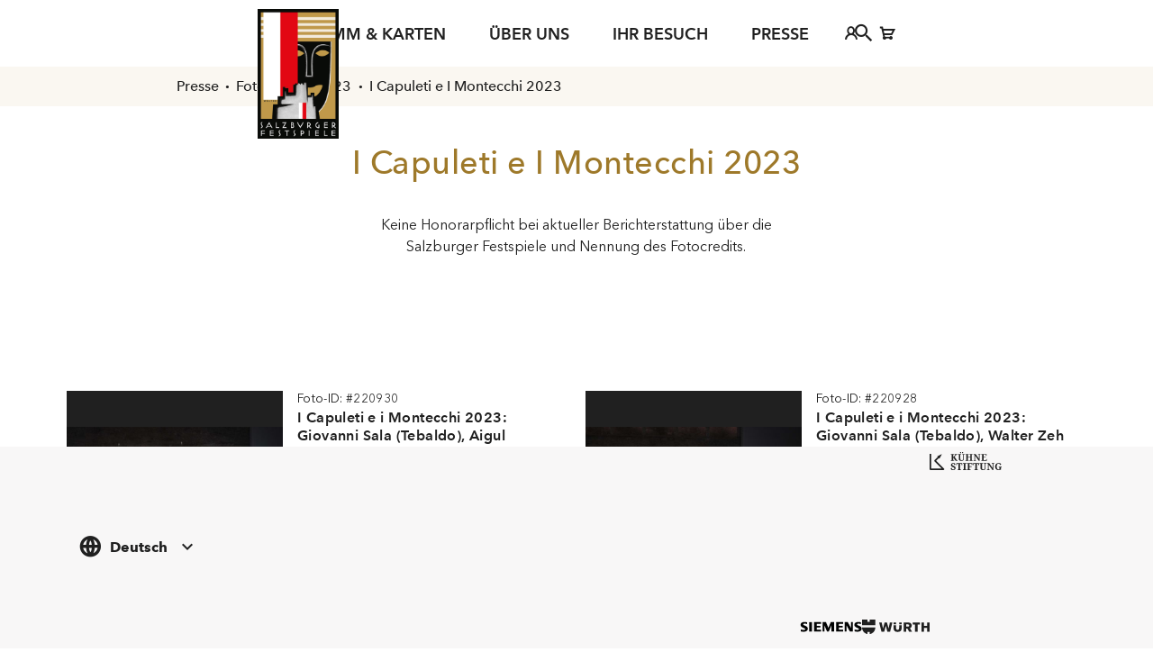

--- FILE ---
content_type: text/html; charset=UTF-8
request_url: https://www.salzburgerfestspiele.at/fotoservice/i-capuleti-e-i-montecchi-2023
body_size: 35641
content:
<!DOCTYPE html>
<!--[if IE]><html lang="de" class="no-js no-touch is-old-ie"><![endif]-->
<!--[if !IE]><!-->
<html lang="de" class="no-js no-touch">
<!--<![endif]-->

<head>
	<meta charset="UTF-8" />
	<meta name="viewport" content="width=device-width, initial-scale=1" />

	<!--

 __|  \ |     __|   \   _ \ _ \  __|    https://www.engarde.net
 _|     |    (_ |  _ \    / |  | _|     studio@engarde.net
___|_|\_|   \___|_/  _\_|_\___/ ___|    +43 316 77 34 36
  engrd. Interdisciplinary GmbH
       === THRU THE HEART ===

-->

	<meta name="wpen-backend-json" id="wpen-backend-json"
		content="{&quot;base_url&quot;:&quot;https:\/\/www.salzburgerfestspiele.at&quot;,&quot;template_url&quot;:&quot;https:\/\/www.salzburgerfestspiele.at\/wp-content\/themes\/sff&quot;,&quot;asset_url&quot;:&quot;https:\/\/www.salzburgerfestspiele.at\/wp-content\/themes\/salzburgerfestspiele-2024\/assets\/dist\/&quot;,&quot;asset_url_scripts&quot;:&quot;https:\/\/www.salzburgerfestspiele.at\/wp-content\/themes\/salzburgerfestspiele-2024\/assets\/dist\/scripts&quot;,&quot;current_url&quot;:&quot;https:\/\/www.salzburgerfestspiele.at\/fotoservice\/i-capuleti-e-i-montecchi-2023&quot;,&quot;page_number&quot;:1,&quot;needs_paging&quot;:false,&quot;is_frontend&quot;:true,&quot;is_posts_page&quot;:false,&quot;translationStrings&quot;:{&quot;lightbox_error&quot;:&quot;Der angeforderte Inhalt kann nicht geladen werden.&lt;br\/&gt;Bitte versuch es sp\u00e4ter wieder.&quot;,&quot;lightbox_close&quot;:&quot;Schlie\u00dfen&quot;,&quot;lightbox_next&quot;:&quot;Weiter&quot;,&quot;lightbox_prev&quot;:&quot;Zur\u00fcck&quot;,&quot;unsupported_browser&quot;:&quot;&lt;b&gt;Browser nicht unterst\u00fctzt!&lt;\/b&gt; Mit diesem Browser ist die Seite nur eingeschr\u00e4nkt bedienbar. Bitte verwenden sie eine aktuelle Version von Chrome, Firefox, Safari, oder Edge.&quot;},&quot;google_sensor&quot;:false,&quot;language_cookie_lifetime_seconds&quot;:2678400}" />
			<meta name="facebook-domain-verification"
			content="o12u40iusp0ptituqz5vt2g7owd93e" />
		
	<meta name='robots' content='index, follow, max-image-preview:large, max-snippet:-1, max-video-preview:-1' />
<link rel="alternate" href="https://www.salzburgerfestspiele.at/fotoservice/i-capuleti-e-i-montecchi-2023" hreflang="de" />
<link rel="alternate" href="https://www.salzburgerfestspiele.at/en/photos/i-capuleti-e-i-montecchi-2023" hreflang="en" />

	<!-- This site is optimized with the Yoast SEO plugin v22.9 - https://yoast.com/wordpress/plugins/seo/ -->
	<title>I Capuleti e I Montecchi 2023 &#8226; Salzburger Festspiele</title>
	<meta name="description" content="I Capuleti e I Montecchi 2023 &#8226; Salzburger Festspiele - Salzburg Festival" />
	<link rel="canonical" href="https://www.salzburgerfestspiele.at/fotoservice/i-capuleti-e-i-montecchi-2023" />
	<meta property="og:locale" content="de_DE" />
	<meta property="og:locale:alternate" content="en_US" />
	<meta property="og:type" content="article" />
	<meta property="og:title" content="I Capuleti e I Montecchi 2023 &#8226; Salzburger Festspiele" />
	<meta property="og:description" content="I Capuleti e I Montecchi 2023 &#8226; Salzburger Festspiele - Salzburg Festival" />
	<meta property="og:url" content="https://www.salzburgerfestspiele.at/fotoservice/i-capuleti-e-i-montecchi-2023" />
	<meta property="og:site_name" content="Salzburger Festspiele" />
	<meta property="article:publisher" content="http://www.facebook.com/salzburg.festival" />
	<meta property="article:published_time" content="2023-07-07T12:30:09+00:00" />
	<meta property="article:modified_time" content="2023-08-20T10:23:44+00:00" />
	<meta property="og:image" content="https://www.salzburgerfestspiele.at/wp-content/uploads/2019/02/sf_imagebilder_2018_59_leopold.jpg" />
	<meta property="og:image:width" content="5425" />
	<meta property="og:image:height" content="3617" />
	<meta property="og:image:type" content="image/jpeg" />
	<meta name="author" content="Christoph Engel" />
	<meta name="twitter:card" content="summary_large_image" />
	<meta name="twitter:creator" content="@SbgFestival" />
	<meta name="twitter:site" content="@SbgFestival" />
	<script type="application/ld+json" class="yoast-schema-graph">{"@context":"https://schema.org","@graph":[{"@type":"Article","@id":"https://www.salzburgerfestspiele.at/fotoservice/i-capuleti-e-i-montecchi-2023#article","isPartOf":{"@id":"https://www.salzburgerfestspiele.at/fotoservice/i-capuleti-e-i-montecchi-2023"},"author":{"name":"Christoph Engel","@id":"https://www.salzburgerfestspiele.at/#/schema/person/d0042424470be9896f76c6555a3baf22"},"headline":"I Capuleti e I Montecchi 2023","datePublished":"2023-07-07T12:30:09+00:00","dateModified":"2023-08-20T10:23:44+00:00","mainEntityOfPage":{"@id":"https://www.salzburgerfestspiele.at/fotoservice/i-capuleti-e-i-montecchi-2023"},"wordCount":5,"publisher":{"@id":"https://www.salzburgerfestspiele.at/#organization"},"articleSection":["Oper"],"inLanguage":"de"},{"@type":"WebPage","@id":"https://www.salzburgerfestspiele.at/fotoservice/i-capuleti-e-i-montecchi-2023","url":"https://www.salzburgerfestspiele.at/fotoservice/i-capuleti-e-i-montecchi-2023","name":"I Capuleti e I Montecchi 2023 &#8226; Salzburger Festspiele","isPartOf":{"@id":"https://www.salzburgerfestspiele.at/#website"},"datePublished":"2023-07-07T12:30:09+00:00","dateModified":"2023-08-20T10:23:44+00:00","description":"I Capuleti e I Montecchi 2023 &#8226; Salzburger Festspiele - Salzburg Festival","breadcrumb":{"@id":"https://www.salzburgerfestspiele.at/fotoservice/i-capuleti-e-i-montecchi-2023#breadcrumb"},"inLanguage":"de","potentialAction":[{"@type":"ReadAction","target":["https://www.salzburgerfestspiele.at/fotoservice/i-capuleti-e-i-montecchi-2023"]}]},{"@type":"BreadcrumbList","@id":"https://www.salzburgerfestspiele.at/fotoservice/i-capuleti-e-i-montecchi-2023#breadcrumb","itemListElement":[{"@type":"ListItem","position":1,"name":"Homepage","item":"https://www.salzburgerfestspiele.at/"},{"@type":"ListItem","position":2,"name":"I Capuleti e I Montecchi 2023"}]},{"@type":"WebSite","@id":"https://www.salzburgerfestspiele.at/#website","url":"https://www.salzburgerfestspiele.at/","name":"Salzburger Festspiele","description":"","publisher":{"@id":"https://www.salzburgerfestspiele.at/#organization"},"potentialAction":[{"@type":"SearchAction","target":{"@type":"EntryPoint","urlTemplate":"https://www.salzburgerfestspiele.at/?s={search_term_string}"},"query-input":"required name=search_term_string"}],"inLanguage":"de"},{"@type":"Organization","@id":"https://www.salzburgerfestspiele.at/#organization","name":"Salzburger Festspielfonds","url":"https://www.salzburgerfestspiele.at/","logo":{"@type":"ImageObject","inLanguage":"de","@id":"https://www.salzburgerfestspiele.at/#/schema/logo/image/","url":"https://www.salzburgerfestspiele.at/wp-content/uploads/2022/06/microsoftteams-image-3.jpg","contentUrl":"https://www.salzburgerfestspiele.at/wp-content/uploads/2022/06/microsoftteams-image-3.jpg","width":997,"height":1329,"caption":"Salzburger Festspielfonds"},"image":{"@id":"https://www.salzburgerfestspiele.at/#/schema/logo/image/"},"sameAs":["http://www.facebook.com/salzburg.festival","https://x.com/SbgFestival","https://www.instagram.com/salzburgerfestspiele","http://www.youtube.com/user/SalzburgerFestspiele"]},{"@type":"Person","@id":"https://www.salzburgerfestspiele.at/#/schema/person/d0042424470be9896f76c6555a3baf22","name":"Christoph Engel","image":{"@type":"ImageObject","inLanguage":"de","@id":"https://www.salzburgerfestspiele.at/#/schema/person/image/","url":"https://secure.gravatar.com/avatar/5d9cacab5a76dc27b3d7a8935fe4b781?s=96&d=mm&r=g","contentUrl":"https://secure.gravatar.com/avatar/5d9cacab5a76dc27b3d7a8935fe4b781?s=96&d=mm&r=g","caption":"Christoph Engel"}}]}</script>
	<!-- / Yoast SEO plugin. -->


<link rel='dns-prefetch' href='//cdnjs.cloudflare.com' />
<link rel='dns-prefetch' href='//www.google.com' />
<style id='classic-theme-styles-inline-css' type='text/css'>
/*! This file is auto-generated */
.wp-block-button__link{color:#fff;background-color:#32373c;border-radius:9999px;box-shadow:none;text-decoration:none;padding:calc(.667em + 2px) calc(1.333em + 2px);font-size:1.125em}.wp-block-file__button{background:#32373c;color:#fff;text-decoration:none}
</style>
<style id='global-styles-inline-css' type='text/css'>
body{--wp--preset--color--black: #000000;--wp--preset--color--cyan-bluish-gray: #abb8c3;--wp--preset--color--white: #ffffff;--wp--preset--color--pale-pink: #f78da7;--wp--preset--color--vivid-red: #cf2e2e;--wp--preset--color--luminous-vivid-orange: #ff6900;--wp--preset--color--luminous-vivid-amber: #fcb900;--wp--preset--color--light-green-cyan: #7bdcb5;--wp--preset--color--vivid-green-cyan: #00d084;--wp--preset--color--pale-cyan-blue: #8ed1fc;--wp--preset--color--vivid-cyan-blue: #0693e3;--wp--preset--color--vivid-purple: #9b51e0;--wp--preset--gradient--vivid-cyan-blue-to-vivid-purple: linear-gradient(135deg,rgba(6,147,227,1) 0%,rgb(155,81,224) 100%);--wp--preset--gradient--light-green-cyan-to-vivid-green-cyan: linear-gradient(135deg,rgb(122,220,180) 0%,rgb(0,208,130) 100%);--wp--preset--gradient--luminous-vivid-amber-to-luminous-vivid-orange: linear-gradient(135deg,rgba(252,185,0,1) 0%,rgba(255,105,0,1) 100%);--wp--preset--gradient--luminous-vivid-orange-to-vivid-red: linear-gradient(135deg,rgba(255,105,0,1) 0%,rgb(207,46,46) 100%);--wp--preset--gradient--very-light-gray-to-cyan-bluish-gray: linear-gradient(135deg,rgb(238,238,238) 0%,rgb(169,184,195) 100%);--wp--preset--gradient--cool-to-warm-spectrum: linear-gradient(135deg,rgb(74,234,220) 0%,rgb(151,120,209) 20%,rgb(207,42,186) 40%,rgb(238,44,130) 60%,rgb(251,105,98) 80%,rgb(254,248,76) 100%);--wp--preset--gradient--blush-light-purple: linear-gradient(135deg,rgb(255,206,236) 0%,rgb(152,150,240) 100%);--wp--preset--gradient--blush-bordeaux: linear-gradient(135deg,rgb(254,205,165) 0%,rgb(254,45,45) 50%,rgb(107,0,62) 100%);--wp--preset--gradient--luminous-dusk: linear-gradient(135deg,rgb(255,203,112) 0%,rgb(199,81,192) 50%,rgb(65,88,208) 100%);--wp--preset--gradient--pale-ocean: linear-gradient(135deg,rgb(255,245,203) 0%,rgb(182,227,212) 50%,rgb(51,167,181) 100%);--wp--preset--gradient--electric-grass: linear-gradient(135deg,rgb(202,248,128) 0%,rgb(113,206,126) 100%);--wp--preset--gradient--midnight: linear-gradient(135deg,rgb(2,3,129) 0%,rgb(40,116,252) 100%);--wp--preset--font-size--small: 13px;--wp--preset--font-size--medium: 20px;--wp--preset--font-size--large: 36px;--wp--preset--font-size--x-large: 42px;--wp--preset--spacing--20: 0.44rem;--wp--preset--spacing--30: 0.67rem;--wp--preset--spacing--40: 1rem;--wp--preset--spacing--50: 1.5rem;--wp--preset--spacing--60: 2.25rem;--wp--preset--spacing--70: 3.38rem;--wp--preset--spacing--80: 5.06rem;--wp--preset--shadow--natural: 6px 6px 9px rgba(0, 0, 0, 0.2);--wp--preset--shadow--deep: 12px 12px 50px rgba(0, 0, 0, 0.4);--wp--preset--shadow--sharp: 6px 6px 0px rgba(0, 0, 0, 0.2);--wp--preset--shadow--outlined: 6px 6px 0px -3px rgba(255, 255, 255, 1), 6px 6px rgba(0, 0, 0, 1);--wp--preset--shadow--crisp: 6px 6px 0px rgba(0, 0, 0, 1);}:where(.is-layout-flex){gap: 0.5em;}:where(.is-layout-grid){gap: 0.5em;}body .is-layout-flex{display: flex;}body .is-layout-flex{flex-wrap: wrap;align-items: center;}body .is-layout-flex > *{margin: 0;}body .is-layout-grid{display: grid;}body .is-layout-grid > *{margin: 0;}:where(.wp-block-columns.is-layout-flex){gap: 2em;}:where(.wp-block-columns.is-layout-grid){gap: 2em;}:where(.wp-block-post-template.is-layout-flex){gap: 1.25em;}:where(.wp-block-post-template.is-layout-grid){gap: 1.25em;}.has-black-color{color: var(--wp--preset--color--black) !important;}.has-cyan-bluish-gray-color{color: var(--wp--preset--color--cyan-bluish-gray) !important;}.has-white-color{color: var(--wp--preset--color--white) !important;}.has-pale-pink-color{color: var(--wp--preset--color--pale-pink) !important;}.has-vivid-red-color{color: var(--wp--preset--color--vivid-red) !important;}.has-luminous-vivid-orange-color{color: var(--wp--preset--color--luminous-vivid-orange) !important;}.has-luminous-vivid-amber-color{color: var(--wp--preset--color--luminous-vivid-amber) !important;}.has-light-green-cyan-color{color: var(--wp--preset--color--light-green-cyan) !important;}.has-vivid-green-cyan-color{color: var(--wp--preset--color--vivid-green-cyan) !important;}.has-pale-cyan-blue-color{color: var(--wp--preset--color--pale-cyan-blue) !important;}.has-vivid-cyan-blue-color{color: var(--wp--preset--color--vivid-cyan-blue) !important;}.has-vivid-purple-color{color: var(--wp--preset--color--vivid-purple) !important;}.has-black-background-color{background-color: var(--wp--preset--color--black) !important;}.has-cyan-bluish-gray-background-color{background-color: var(--wp--preset--color--cyan-bluish-gray) !important;}.has-white-background-color{background-color: var(--wp--preset--color--white) !important;}.has-pale-pink-background-color{background-color: var(--wp--preset--color--pale-pink) !important;}.has-vivid-red-background-color{background-color: var(--wp--preset--color--vivid-red) !important;}.has-luminous-vivid-orange-background-color{background-color: var(--wp--preset--color--luminous-vivid-orange) !important;}.has-luminous-vivid-amber-background-color{background-color: var(--wp--preset--color--luminous-vivid-amber) !important;}.has-light-green-cyan-background-color{background-color: var(--wp--preset--color--light-green-cyan) !important;}.has-vivid-green-cyan-background-color{background-color: var(--wp--preset--color--vivid-green-cyan) !important;}.has-pale-cyan-blue-background-color{background-color: var(--wp--preset--color--pale-cyan-blue) !important;}.has-vivid-cyan-blue-background-color{background-color: var(--wp--preset--color--vivid-cyan-blue) !important;}.has-vivid-purple-background-color{background-color: var(--wp--preset--color--vivid-purple) !important;}.has-black-border-color{border-color: var(--wp--preset--color--black) !important;}.has-cyan-bluish-gray-border-color{border-color: var(--wp--preset--color--cyan-bluish-gray) !important;}.has-white-border-color{border-color: var(--wp--preset--color--white) !important;}.has-pale-pink-border-color{border-color: var(--wp--preset--color--pale-pink) !important;}.has-vivid-red-border-color{border-color: var(--wp--preset--color--vivid-red) !important;}.has-luminous-vivid-orange-border-color{border-color: var(--wp--preset--color--luminous-vivid-orange) !important;}.has-luminous-vivid-amber-border-color{border-color: var(--wp--preset--color--luminous-vivid-amber) !important;}.has-light-green-cyan-border-color{border-color: var(--wp--preset--color--light-green-cyan) !important;}.has-vivid-green-cyan-border-color{border-color: var(--wp--preset--color--vivid-green-cyan) !important;}.has-pale-cyan-blue-border-color{border-color: var(--wp--preset--color--pale-cyan-blue) !important;}.has-vivid-cyan-blue-border-color{border-color: var(--wp--preset--color--vivid-cyan-blue) !important;}.has-vivid-purple-border-color{border-color: var(--wp--preset--color--vivid-purple) !important;}.has-vivid-cyan-blue-to-vivid-purple-gradient-background{background: var(--wp--preset--gradient--vivid-cyan-blue-to-vivid-purple) !important;}.has-light-green-cyan-to-vivid-green-cyan-gradient-background{background: var(--wp--preset--gradient--light-green-cyan-to-vivid-green-cyan) !important;}.has-luminous-vivid-amber-to-luminous-vivid-orange-gradient-background{background: var(--wp--preset--gradient--luminous-vivid-amber-to-luminous-vivid-orange) !important;}.has-luminous-vivid-orange-to-vivid-red-gradient-background{background: var(--wp--preset--gradient--luminous-vivid-orange-to-vivid-red) !important;}.has-very-light-gray-to-cyan-bluish-gray-gradient-background{background: var(--wp--preset--gradient--very-light-gray-to-cyan-bluish-gray) !important;}.has-cool-to-warm-spectrum-gradient-background{background: var(--wp--preset--gradient--cool-to-warm-spectrum) !important;}.has-blush-light-purple-gradient-background{background: var(--wp--preset--gradient--blush-light-purple) !important;}.has-blush-bordeaux-gradient-background{background: var(--wp--preset--gradient--blush-bordeaux) !important;}.has-luminous-dusk-gradient-background{background: var(--wp--preset--gradient--luminous-dusk) !important;}.has-pale-ocean-gradient-background{background: var(--wp--preset--gradient--pale-ocean) !important;}.has-electric-grass-gradient-background{background: var(--wp--preset--gradient--electric-grass) !important;}.has-midnight-gradient-background{background: var(--wp--preset--gradient--midnight) !important;}.has-small-font-size{font-size: var(--wp--preset--font-size--small) !important;}.has-medium-font-size{font-size: var(--wp--preset--font-size--medium) !important;}.has-large-font-size{font-size: var(--wp--preset--font-size--large) !important;}.has-x-large-font-size{font-size: var(--wp--preset--font-size--x-large) !important;}
.wp-block-navigation a:where(:not(.wp-element-button)){color: inherit;}
:where(.wp-block-post-template.is-layout-flex){gap: 1.25em;}:where(.wp-block-post-template.is-layout-grid){gap: 1.25em;}
:where(.wp-block-columns.is-layout-flex){gap: 2em;}:where(.wp-block-columns.is-layout-grid){gap: 2em;}
.wp-block-pullquote{font-size: 1.5em;line-height: 1.6;}
</style>
<link rel='stylesheet' id='wp-smart-crop-renderer-css' href='https://www.salzburgerfestspiele.at/wp-content/plugins/wp-smartcrop/css/image-renderer.css?ver=2.0.9' type='text/css' media='all' />
<link rel='stylesheet' id='style-css' href='https://www.salzburgerfestspiele.at/wp-content/themes/salzburgerfestspiele-2024/assets/dist/styles/style.css?ver=9e57bbd9f96a2fef28b36f3ffe7f3891' type='text/css' media='all' />
<link rel='stylesheet' id='salzburgerfestspiele-css' href='https://www.salzburgerfestspiele.at/wp-content/themes/salzburgerfestspiele-2024/style.css?ver=2.0.0' type='text/css' media='all' />
<link rel='stylesheet' id='borlabs-cookie-css' href='https://www.salzburgerfestspiele.at/wp-content/cache/borlabs-cookie/borlabs-cookie_1_de.css?ver=2.2.68-87' type='text/css' media='all' />
<link rel='stylesheet' id='tailwind-css' href='https://www.salzburgerfestspiele.at/wp-content/themes/salzburgerfestspiele-2024/assets/dist/styles/tailwind.css?ver=9e57bbd9f96a2fef28b36f3ffe7f3891' type='text/css' media='all' />
<link rel='stylesheet' id='lemon-styles-css' href='https://www.salzburgerfestspiele.at/vue/js/css/main.css?ver=9e57bbd9f96a2fef28b36f3ffe7f3891' type='text/css' media='all' />
<script type="text/javascript" src="https://www.salzburgerfestspiele.at/wp-includes/js/jquery/jquery.min.js?ver=3.7.1" id="jquery-core-js"></script>
<script type="text/javascript" src="https://www.salzburgerfestspiele.at/wp-includes/js/jquery/jquery-migrate.min.js?ver=3.4.1" id="jquery-migrate-js"></script>
<script type="text/javascript" id="stripe_nfpluginsettings-js-extra">
/* <![CDATA[ */
var stripe_nfpluginsettings = {"clearLogRestUrl":"https:\/\/www.salzburgerfestspiele.at\/wp-json\/ninja-forms-stripe\/v1\/debug-log\/delete-all","clearLogButtonId":"stripe_clear_debug_logger","downloadLogRestUrl":"https:\/\/www.salzburgerfestspiele.at\/wp-json\/ninja-forms-stripe\/v1\/debug-log\/get-all","downloadLogButtonId":"stripe_download_debug_logger","_wpnonce":"1f428e5adf"};
/* ]]> */
</script>
<script type="text/javascript" src="https://www.salzburgerfestspiele.at/wp-content/plugins/ninja-forms-stripe/assets/js/nfpluginsettings.js?ver=3.2.7" id="stripe_nfpluginsettings-js"></script>
<script type="text/javascript" id="file_uploads_nfpluginsettings-js-extra">
/* <![CDATA[ */
var params = {"clearLogRestUrl":"https:\/\/www.salzburgerfestspiele.at\/wp-json\/nf-file-uploads\/debug-log\/delete-all","clearLogButtonId":"file_uploads_clear_debug_logger","downloadLogRestUrl":"https:\/\/www.salzburgerfestspiele.at\/wp-json\/nf-file-uploads\/debug-log\/get-all","downloadLogButtonId":"file_uploads_download_debug_logger"};
/* ]]> */
</script>
<script type="text/javascript" src="https://www.salzburgerfestspiele.at/wp-content/plugins/ninja-forms-uploads/assets/js/nfpluginsettings.js?ver=3.3.19" id="file_uploads_nfpluginsettings-js"></script>
<meta name="application-name" content="Salzburger Festspiele" />
<!-- Google Tag Manager -->
<script>(function(w,d,s,l,i){w[l]=w[l]||[];w[l].push({"gtm.start":
new Date().getTime(),event:"gtm.js"});var f=d.getElementsByTagName(s)[0],
j=d.createElement(s),dl=l!="dataLayer"?"&l="+l:"";j.async=true;j.src=
"https://www.googletagmanager.com/gtm.js?id="+i+dl;f.parentNode.insertBefore(j,f);
})(window,document,"script","dataLayer","GTM-W5FQX8Z");</script>
<!-- End Google Tag Manager -->
<meta name="format-detection" content="telephone=no" />
<meta name="apple-mobile-web-app-capable" content="yes" />
<meta name="apple-mobile-web-app-title" content="Salzburger Festspiele" />
<meta name="apple-mobile-web-app-status-bar-style" content="default" />
<link rel="icon" sizes="32x32" href="https://www.salzburgerfestspiele.at/wp-content/themes/sff/assets/dist/images/favicons/favicon-32x32.png?v=9e57bbd9f96a2fef28b36f3ffe7f3891" type="image/png" />
<link rel="icon" sizes="16x16" href="https://www.salzburgerfestspiele.at/wp-content/themes/sff/assets/dist/images/favicons/favicon-16x16.png?v=9e57bbd9f96a2fef28b36f3ffe7f3891" type="image/png" />
<link rel="apple-icon" sizes="180x180" href="https://www.salzburgerfestspiele.at/wp-content/themes/sff/assets/dist/images/favicons/apple-icon.png?v=9e57bbd9f96a2fef28b36f3ffe7f3891" />
<link rel="manifest" href="https://www.salzburgerfestspiele.at/wp-content/themes/sff/assets/dist/images/favicons/manifest.json?v=9e57bbd9f96a2fef28b36f3ffe7f3891" />
<link rel="mask-icon" color="#3fa5c6" href="https://www.salzburgerfestspiele.at/wp-content/themes/sff/assets/dist/images/favicons/safari-pinned-tab.svg?v=9e57bbd9f96a2fef28b36f3ffe7f3891" />
<meta name="theme-color" content="#ffffff" />
<meta property="mw-entity-type" content="calendar" />
<meta property="mw-lang" content="de" />

</head>

<body class="en-has-nav-header en-page-type--post " >
	<div class="en-unsupported-browser unsupported-browser" style="display:none;">
		<div class="en-unsupported-browser__content">
		</div>
	</div><div id="fb-root"></div>
<div id="en-global-vanilla-backdrop" class="en-vanilla-backdrop"></div>

<header class="sff-layout-header sff-sticky-header en-header__wrapper" data-theme="light"
	data-scrolled-theme="light">
	<div class="sff-layout-header__inner en-wrapper-limit">
		<div class="sff-layout-header-logo">
			<a href="https://www.salzburgerfestspiele.at/">
				<img src="https://www.salzburgerfestspiele.at/wp-content/themes/sff/assets/dist/images/logo.png" alt="Logo: Salzburger Festspiele">
			</a>
		</div>
		<div class="sff-layout-header-menu en-header tw-flex-grow">

			<div class="sff-header-mobile-menu-container lg:tw-hidden tw-flex tw-items-center tw-justify-between">
				<!-- mobile menu open button -->
				<button id="sff-header-menu-mobile--open-button"
					class="sff-header-menu-mobile__menu_burger lg:tw-hidden tw-icon-button" data-menu-toggle>
					<svg xmlns="http://www.w3.org/2000/svg" width="24" height="24" viewBox="0 0 24 24" fill="none"
						stroke="currentColor" stroke-width="2" stroke-linecap="round" stroke-linejoin="round"
						class="lucide lucide-menu">
						<line x1="4" x2="20" y1="12" y2="12" />
						<line x1="4" x2="20" y1="6" y2="6" />
						<line x1="4" x2="20" y1="18" y2="18" />
					</svg>
					<span class="tw-text-basic xs:tw-inline-block tw-hidden tw-font-semibold tw-uppercase">Menü</span>
				</button>
				<nav class="sff-mobile-tickets-nav"><ul id="menu-2024-de-mobile-tickets-menu" class="sff-mobile-tickets-menu"><li id="sff-mobile-tickets-menu-item-236746" class="menu-item menu-item-type-custom menu-item-object-custom menu-item-has-children sff-mobile-tickets-menu-item-236746 sff-mobile-tickets-menu-item sff-mobile-tickets-menu-item--level_0 en-menu-item-has-children menu-item--level_0" data-menu-item-id="236746"><a class="menu-item__inner" href="#"><span class="menu-item__title">Karten</span></a>
<ul class="sff-mobile-tickets-sub-menu sff-mobile-tickets-sub-menu--level_0" id="sff-mobile-tickets-sub-menu-236746" data-menu-item-id="236746">
  <li id="sff-mobile-tickets-menu-item-252471" class="en-format-medium menu-item menu-item-type-custom menu-item-object-custom sff-mobile-tickets-menu-item-252471 sff-mobile-tickets-menu-item sff-mobile-tickets-menu-item--level_1" data-menu-item-id="252471"><a class="menu-item__inner" href="/karten/kalender?season=144"><span class="menu-item__title">Sommer 2025</span></a></li>
  <li id="sff-mobile-tickets-menu-item-236414" class="menu-item menu-item-type-custom menu-item-object-custom sff-mobile-tickets-menu-item-236414 sff-mobile-tickets-menu-item sff-mobile-tickets-menu-item--level_1" data-menu-item-id="236414"><a class="menu-item__inner" href="/karten/kalender?season=145"><span class="menu-item__title">Pfingsten 2025</span></a></li>
  <li id="sff-mobile-tickets-menu-item-236416" class="menu-item menu-item-type-custom menu-item-object-custom sff-mobile-tickets-menu-item-236416 sff-mobile-tickets-menu-item sff-mobile-tickets-menu-item--level_1" data-menu-item-id="236416"><a class="menu-item__inner" href="/karten/abonnement"><span class="menu-item__title">Abonnements</span></a></li>
  <li id="sff-mobile-tickets-menu-item-236415" class="en-hidden menu-item menu-item-type-custom menu-item-object-custom sff-mobile-tickets-menu-item-236415 sff-mobile-tickets-menu-item sff-mobile-tickets-menu-item--level_1" data-menu-item-id="236415"><a class="menu-item__inner" href="https://www.salzburgerfestspiele.at/vue/generated_docs/public/karten_tickets.pdf"><span class="menu-item__title">Verfügbare Karten</span></a></li>
  <li id="sff-mobile-tickets-menu-item-236421" class="menu-item menu-item-type-post_type menu-item-object-page sff-mobile-tickets-menu-item-236421 sff-mobile-tickets-menu-item sff-mobile-tickets-menu-item--level_1" data-menu-item-id="236421"><a class="menu-item__inner" href="https://www.salzburgerfestspiele.at/jung-jeder/jugendkarten"><span class="menu-item__title">Jugendkarten</span></a></li>
  <li id="sff-mobile-tickets-menu-item-236420" class="menu-item menu-item-type-post_type menu-item-object-page sff-mobile-tickets-menu-item-236420 sff-mobile-tickets-menu-item sff-mobile-tickets-menu-item--level_1" data-menu-item-id="236420"><a class="menu-item__inner" href="https://www.salzburgerfestspiele.at/karteninformation"><span class="menu-item__title">Karteninformation</span></a></li>
  <li id="sff-mobile-tickets-menu-item-236419" class="menu-item menu-item-type-post_type menu-item-object-page sff-mobile-tickets-menu-item-236419 sff-mobile-tickets-menu-item sff-mobile-tickets-menu-item--level_1" data-menu-item-id="236419"><a class="menu-item__inner" href="https://www.salzburgerfestspiele.at/artikel-shop"><span class="menu-item__title">Gutscheine</span></a></li>
</ul>
</li>
</ul></nav>			</div>
			<div class="sff-header-mobile-menu-backdrop"></div>
			<div class="sff-header-menu-container">

				<!-- menu header with close button - for mobile menu -->
				<button tabindex="0"
					class="sff-header-menu-mobile-close-button lg:tw-hidden tw-min-h-12 tw-flex tw-items-center tw-justify-end tw-w-full tw-px-3">
					<div id="sff-header-menu-mobile--close-button"
						class="sff-header-menu-mobile__close-button tw-flex tw-items-center tw-flex-grow-0 tw-gap-3 tw-p-2 tw-cursor-pointer"
						data-menu-close>
						<span class="tw-text-basic tw-inline-block tw-font-semibold tw-uppercase">schließen</span>
						<svg xmlns="http://www.w3.org/2000/svg" width="14" height="14" viewBox="0 0 14 14" fill="none">
							<path d="M1 1L13 13M13 1L1 13" stroke="black" stroke-width="2" />
						</svg>
					</div>
				</button>

				<!-- search bar -->
				<div class="sff-header-menu-search-bar">
					<!-- search bar -->
					<!-- <form action="#" class="tw-relative tw-w-full">
						<input type="text" placeholder="Suche"
							class="active:tw-border-border focus-visible:tw-border-border tw-w-full tw-p-2 tw-pl-10 tw-border tw-border-black">
						<button type="submit"
							class="tw-stroke-gold tw-absolute tw-top-0 tw-bottom-0 tw-left-0 tw-flex tw-items-center tw-justify-center tw-w-10">
							<svg xmlns="http://www.w3.org/2000/svg" width="14" height="14" viewBox="0 0 14 14"
								fill="none">
								<path
									d="M11.0083 6C11.0083 8.76077 8.76855 11 6.00417 11C3.23979 11 1 8.76077 1 6C1 3.23923 3.23979 1 6.00417 1C8.76855 1 11.0083 3.23923 11.0083 6Z"
									stroke-width="2" stroke="gold" />
								<path d="M9.50684 10L13.0093 13" stroke-width="2" stroke="gold" />
							</svg>
						</button>
					</form> -->
					<div class="tw-min-h-14 tw-relative tw-z-10 tw-w-full" data-vue="SearchAutosuggest" data-immediate>
						<search-autosuggest></search-autosuggest>
					</div>
				</div>



				<!-- main menu - first level -->
				<nav class="sff-header-menu-nav"><ul id="menu-2024-de-header-megamenu" class="sff-header-menu en-menu-dropdown-indicator"><li id="sff-header-menu-item-236431" class="menu-item menu-item-type-custom menu-item-object-custom menu-item-has-children sff-header-menu-item-236431 sff-header-menu-item sff-header-menu-item--level_0 en-menu-item-has-children sff-header-menu-item--toplevel menu-item--level_0" data-menu-item-id="236431"><span class="menu-item__inner"><span class="menu-item__title">Programm &#038; Karten</span></span>
<div class="sff-header-menu-megamenu-dropdown-container"><ul class="sff-header-sub-menu sff-header-sub-menu--level_0 en-menu-megamenu-cols sff-header-menu-megamenu-submenu" id="sff-header-sub-menu-236431" data-menu-item-id="236431">
  <li id="sff-header-menu-item-236427" class="menu-item menu-item-type-custom menu-item-object-custom menu-item-has-children sff-header-menu-item-236427 sff-header-menu-item sff-header-menu-item--level_1 en-menu-item-has-children" data-menu-item-id="236427">
	<ul class="sff-header-sub-menu sff-header-sub-menu--level_1 " id="sff-header-sub-menu-236427" data-menu-item-id="236427">
    <li id="sff-header-menu-item-246858" class="en-format-medium menu-item menu-item-type-custom menu-item-object-custom sff-header-menu-item-246858 sff-header-menu-item sff-header-menu-item--level_2" data-menu-item-id="246858"><a class="menu-item__inner" href="https://www.salzburgerfestspiele.at/karten/kalender?season=146"><span class="menu-item__title">Pfingsten 2026<span class="en-menu-item-subtitle">22. - 25. Mai 2026</span></span></a></li>
    <li id="sff-header-menu-item-236443" class="en-format-medium menu-item menu-item-type-custom menu-item-object-custom sff-header-menu-item-236443 sff-header-menu-item sff-header-menu-item--level_2" data-menu-item-id="236443"><a class="menu-item__inner" href="https://www.salzburgerfestspiele.at/karten/kalender?season=147"><span class="menu-item__title">Sommer 2026<span class="en-menu-item-subtitle">17. Juli - 30. August</span></span></a></li>
    <li id="sff-header-menu-item-236847" class="en-hidden menu-item menu-item-type-post_type menu-item-object-page sff-header-menu-item-236847 sff-header-menu-item sff-header-menu-item--level_2" data-menu-item-id="236847"><a class="menu-item__inner" href="https://www.salzburgerfestspiele.at/uebertragungen"><span class="menu-item__title">Übertragungen</span></a></li>
    <li id="sff-header-menu-item-266810" class="en-hidden menu-item menu-item-type-custom menu-item-object-custom sff-header-menu-item-266810 sff-header-menu-item sff-header-menu-item--level_2" data-menu-item-id="266810"><a class="menu-item__inner" href="https://www.salzburgerfestspiele.at/streamings-young-conductors-award-weekend"><span class="menu-item__title">Übertragung des YCA Award Concert Weekend</span></a></li>
    <li id="sff-header-menu-item-261708" class="en-hidden menu-item menu-item-type-post_type menu-item-object-page sff-header-menu-item-261708 sff-header-menu-item sff-header-menu-item--level_2" data-menu-item-id="261708"><a class="menu-item__inner" href="https://www.salzburgerfestspiele.at/freunde-sommerprogramm-2025"><span class="menu-item__title">„Freunde“<br>Begleitprogramm 2025</span></a></li>
    <li id="sff-header-menu-item-261711" class="en-hidden menu-item menu-item-type-post_type menu-item-object-page sff-header-menu-item-261711 sff-header-menu-item sff-header-menu-item--level_2" data-menu-item-id="261711"><a class="menu-item__inner" href="https://www.salzburgerfestspiele.at/fest-zur-festspieleroeffnung"><span class="menu-item__title">Fest zur<br>Festspieleröffnung</span></a></li>
	</ul>
</li>
  <li id="sff-header-menu-item-236429" class="menu-item menu-item-type-custom menu-item-object-custom menu-item-has-children sff-header-menu-item-236429 sff-header-menu-item sff-header-menu-item--level_1 en-menu-item-has-children" data-menu-item-id="236429">
	<ul class="sff-header-sub-menu sff-header-sub-menu--level_1 " id="sff-header-sub-menu-236429" data-menu-item-id="236429">
    <li id="sff-header-menu-item-236451" class="en-format-medium menu-item menu-item-type-post_type menu-item-object-page sff-header-menu-item-236451 sff-header-menu-item sff-header-menu-item--level_2" data-menu-item-id="236451"><a class="menu-item__inner" href="https://www.salzburgerfestspiele.at/karteninformation"><span class="menu-item__title">Karteninformation</span></a></li>
    <li id="sff-header-menu-item-261706" class="en-format-medium menu-item menu-item-type-custom menu-item-object-custom sff-header-menu-item-261706 sff-header-menu-item sff-header-menu-item--level_2" data-menu-item-id="261706"><a class="menu-item__inner" href="https://www.salzburgerfestspiele.at/karten/abonnement"><span class="menu-item__title">Abonnements</span></a></li>
    <li id="sff-header-menu-item-236450" class="en-format-medium menu-item menu-item-type-post_type menu-item-object-page sff-header-menu-item-236450 sff-header-menu-item sff-header-menu-item--level_2" data-menu-item-id="236450"><a class="menu-item__inner" href="https://www.salzburgerfestspiele.at/artikel-shop"><span class="menu-item__title">Gutscheine</span></a></li>
    <li id="sff-header-menu-item-261707" class="en-hidden menu-item menu-item-type-custom menu-item-object-custom sff-header-menu-item-261707 sff-header-menu-item sff-header-menu-item--level_2" data-menu-item-id="261707"><a class="menu-item__inner" href="https://www.salzburgerfestspiele.at/vue/generated_docs/public/karten_tickets.pdf"><span class="menu-item__title">Verfügbare Tickets<span class="en-menu-item-subtitle">pdf download</span></span></a></li>
	</ul>
</li>
  <li id="sff-header-menu-item-236428" class="menu-item menu-item-type-custom menu-item-object-custom menu-item-has-children sff-header-menu-item-236428 sff-header-menu-item sff-header-menu-item--level_1 en-menu-item-has-children" data-menu-item-id="236428">
	<ul class="sff-header-sub-menu sff-header-sub-menu--level_1 " id="sff-header-sub-menu-236428" data-menu-item-id="236428">
    <li id="sff-header-menu-item-236464" class="en-format-medium menu-item menu-item-type-post_type menu-item-object-page sff-header-menu-item-236464 sff-header-menu-item sff-header-menu-item--level_2" data-menu-item-id="236464"><a class="menu-item__inner" href="https://www.salzburgerfestspiele.at/jung-jeder"><span class="menu-item__title">jung &#038; jede*r</span></a></li>
    <li id="sff-header-menu-item-252670" class="en-format-medium menu-item menu-item-type-post_type menu-item-object-page sff-header-menu-item-252670 sff-header-menu-item sff-header-menu-item--level_2" data-menu-item-id="252670"><a class="menu-item__inner" href="https://www.salzburgerfestspiele.at/young-singers-project"><span class="menu-item__title">Young Singers Project</span></a></li>
    <li id="sff-header-menu-item-252671" class="en-format-medium menu-item menu-item-type-post_type menu-item-object-page sff-header-menu-item-252671 sff-header-menu-item sff-header-menu-item--level_2" data-menu-item-id="252671"><a class="menu-item__inner" href="https://www.salzburgerfestspiele.at/yca"><span class="menu-item__title">Herbert von Karajan Young Conductors Award</span></a></li>
    <li id="sff-header-menu-item-236449" class="en-hidden menu-item menu-item-type-post_type menu-item-object-page sff-header-menu-item-236449 sff-header-menu-item sff-header-menu-item--level_2" data-menu-item-id="236449"><a class="menu-item__inner" href="https://www.salzburgerfestspiele.at/jung-jeder/jugendkarten"><span class="menu-item__title">Jugendkarten</span></a></li>
	</ul>
</li>
  <li id="sff-header-menu-item-236430" class="en-menu-border-l menu-item menu-item-type-custom menu-item-object-custom menu-item-has-children sff-header-menu-item-236430 sff-header-menu-item sff-header-menu-item--level_1 en-menu-item-has-children" data-menu-item-id="236430">
	<ul class="sff-header-sub-menu sff-header-sub-menu--level_1 " id="sff-header-sub-menu-236430" data-menu-item-id="236430">
    <li id="sff-header-menu-item-236452" class="menu-item menu-item-type-custom menu-item-object-custom sff-header-menu-item-236452 sff-header-menu-item sff-header-menu-item--level_2" data-menu-item-id="236452"><span class="menu-item__inner" title="Tickethotline"><a class="sff-menu-cta-button sff-tw-text-primary hover:tw-text-primary hover:tw-border-primary-highlight tw-border-primary hover:tw-bg-gold tw-flex tw-items-center tw-justify-center tw-gap-2 tw-px-3 tw-py-2 tw-ml-2 tw-text-base tw-border" href="tel:00436628045500"><span class="en-icon tw-text-base" data-en-icon="phone"></span><span class="en-format-medium tw-tracking-wide">Tickethotline</span></a><a class="hover:tw-text-primary-highlight tw-text-primary tw-block tw-mt-4 tw-text-base" href="tel:00436628045500">+43 662 8045 500</a><a href="mailto:info@salzburgfestival.at" class="hover:tw-text-primary-highlight tw-text-primary tw-block tw-mt-2 tw-text-base">info@salzburgfestival.at</a></span></li>
	</ul>
</li>
</ul></div>
</li>
<li id="sff-header-menu-item-236432" class="menu-item menu-item-type-custom menu-item-object-custom menu-item-has-children sff-header-menu-item-236432 sff-header-menu-item sff-header-menu-item--level_0 en-menu-item-has-children sff-header-menu-item--toplevel menu-item--level_0" data-menu-item-id="236432"><span class="menu-item__inner">Über uns</span>
<div class="sff-header-menu-megamenu-dropdown-container"><ul class="sff-header-sub-menu sff-header-sub-menu--level_0 en-menu-megamenu-cols sff-header-menu-megamenu-submenu" id="sff-header-sub-menu-236432" data-menu-item-id="236432">
  <li id="sff-header-menu-item-236870" class="menu-item menu-item-type-custom menu-item-object-custom menu-item-has-children sff-header-menu-item-236870 sff-header-menu-item sff-header-menu-item--level_1 en-menu-item-has-children" data-menu-item-id="236870">
	<ul class="sff-header-sub-menu sff-header-sub-menu--level_1 " id="sff-header-sub-menu-236870" data-menu-item-id="236870">
    <li id="sff-header-menu-item-236467" class="en-format-medium menu-item menu-item-type-post_type menu-item-object-page sff-header-menu-item-236467 sff-header-menu-item sff-header-menu-item--level_2" data-menu-item-id="236467"><a class="menu-item__inner" href="https://www.salzburgerfestspiele.at/ueber-uns">Salzburger Festspiele</a></li>
    <li id="sff-header-menu-item-273889" class="en-format-medium menu-item menu-item-type-custom menu-item-object-custom sff-header-menu-item-273889 sff-header-menu-item sff-header-menu-item--level_2" data-menu-item-id="273889"><a class="menu-item__inner" href="https://www.salzburgerfestspiele.at/jung-jeder">jung &#038; jede*r</a></li>
    <li id="sff-header-menu-item-252657" class="en-format-medium menu-item menu-item-type-post_type menu-item-object-page sff-header-menu-item-252657 sff-header-menu-item sff-header-menu-item--level_2" data-menu-item-id="252657"><a class="menu-item__inner" href="https://www.salzburgerfestspiele.at/nachwuchsfoerderung">Nachwuchsförderung</a></li>
    <li id="sff-header-menu-item-236462" class="en-hidden menu-item menu-item-type-custom menu-item-object-custom sff-header-menu-item-236462 sff-header-menu-item sff-header-menu-item--level_2" data-menu-item-id="236462"><a class="menu-item__inner" href="#">Sommer</a></li>
    <li id="sff-header-menu-item-236463" class="en-hidden menu-item menu-item-type-custom menu-item-object-custom sff-header-menu-item-236463 sff-header-menu-item sff-header-menu-item--level_2" data-menu-item-id="236463"><a class="menu-item__inner" href="#">Pfingsten</a></li>
	</ul>
</li>
  <li id="sff-header-menu-item-236454" class="menu-item menu-item-type-custom menu-item-object-custom menu-item-has-children sff-header-menu-item-236454 sff-header-menu-item sff-header-menu-item--level_1 en-menu-item-has-children" data-menu-item-id="236454">
	<ul class="sff-header-sub-menu sff-header-sub-menu--level_1 " id="sff-header-sub-menu-236454" data-menu-item-id="236454">
    <li id="sff-header-menu-item-236859" class="en-format-medium menu-item menu-item-type-post_type menu-item-object-page sff-header-menu-item-236859 sff-header-menu-item sff-header-menu-item--level_2" data-menu-item-id="236859"><a class="menu-item__inner" href="https://www.salzburgerfestspiele.at/sponsoring">Ihre Unterstützung</a></li>
    <li id="sff-header-menu-item-236849" class="en-format-medium menu-item menu-item-type-post_type menu-item-object-page sff-header-menu-item-236849 sff-header-menu-item sff-header-menu-item--level_2" data-menu-item-id="236849"><a class="menu-item__inner" href="https://www.salzburgerfestspiele.at/sanierung">Festspielbezirk 2030</a></li>
	</ul>
</li>
  <li id="sff-header-menu-item-236455" class="menu-item menu-item-type-custom menu-item-object-custom menu-item-has-children sff-header-menu-item-236455 sff-header-menu-item sff-header-menu-item--level_1 en-menu-item-has-children" data-menu-item-id="236455">
	<ul class="sff-header-sub-menu sff-header-sub-menu--level_1 " id="sff-header-sub-menu-236455" data-menu-item-id="236455">
    <li id="sff-header-menu-item-236461" class="en-hidden menu-item menu-item-type-custom menu-item-object-custom sff-header-menu-item-236461 sff-header-menu-item sff-header-menu-item--level_2" data-menu-item-id="236461"><a class="menu-item__inner" href="/geschichte-uebersicht">Geschichte</a></li>
    <li id="sff-header-menu-item-236860" class="en-format-medium menu-item menu-item-type-post_type menu-item-object-page sff-header-menu-item-236860 sff-header-menu-item sff-header-menu-item--level_2" data-menu-item-id="236860"><a class="menu-item__inner" href="https://www.salzburgerfestspiele.at/festspielarchiv">Archiv</a></li>
    <li id="sff-header-menu-item-244595" class="en-format-medium menu-item menu-item-type-post_type menu-item-object-page sff-header-menu-item-244595 sff-header-menu-item sff-header-menu-item--level_2" data-menu-item-id="244595"><a class="menu-item__inner" href="https://www.salzburgerfestspiele.at/nachhaltigkeit">Nachhaltigkeit</a></li>
	</ul>
</li>
  <li id="sff-header-menu-item-236456" class="en-menu-border-l menu-item menu-item-type-custom menu-item-object-custom menu-item-has-children sff-header-menu-item-236456 sff-header-menu-item sff-header-menu-item--level_1 en-menu-item-has-children" data-menu-item-id="236456">
	<ul class="sff-header-sub-menu sff-header-sub-menu--level_1 " id="sff-header-sub-menu-236456" data-menu-item-id="236456">
    <li id="sff-header-menu-item-236873" class="tw-text-primary menu-item menu-item-type-post_type menu-item-object-page sff-header-menu-item-236873 sff-header-menu-item sff-header-menu-item--level_2" data-menu-item-id="236873"><a class="menu-item__inner" href="https://www.salzburgerfestspiele.at/blog">Blog &#038; News</a></li>
    <li id="sff-header-menu-item-236866" class="en-hidden menu-item menu-item-type-post_type menu-item-object-page sff-header-menu-item-236866 sff-header-menu-item sff-header-menu-item--level_2" data-menu-item-id="236866"><a class="menu-item__inner" href="https://www.salzburgerfestspiele.at/blog"></a></li>
	</ul>
</li>
</ul></div>
</li>
<li id="sff-header-menu-item-236433" class="menu-item menu-item-type-custom menu-item-object-custom menu-item-has-children sff-header-menu-item-236433 sff-header-menu-item sff-header-menu-item--level_0 en-menu-item-has-children sff-header-menu-item--toplevel menu-item--level_0" data-menu-item-id="236433"><span class="menu-item__inner">Ihr Besuch</span>
<div class="sff-header-menu-megamenu-dropdown-container"><ul class="sff-header-sub-menu sff-header-sub-menu--level_0 en-menu-megamenu-cols sff-header-menu-megamenu-submenu" id="sff-header-sub-menu-236433" data-menu-item-id="236433">
  <li id="sff-header-menu-item-236871" class="menu-item menu-item-type-custom menu-item-object-custom menu-item-has-children sff-header-menu-item-236871 sff-header-menu-item sff-header-menu-item--level_1 en-menu-item-has-children" data-menu-item-id="236871">
	<ul class="sff-header-sub-menu sff-header-sub-menu--level_1 " id="sff-header-sub-menu-236871" data-menu-item-id="236871">
    <li id="sff-header-menu-item-236469" class="en-format-medium menu-item menu-item-type-post_type menu-item-object-page sff-header-menu-item-236469 sff-header-menu-item sff-header-menu-item--level_2" data-menu-item-id="236469"><a class="menu-item__inner" href="https://www.salzburgerfestspiele.at/ihr-besuch">Rund um<br />Ihren Besuch</a></li>
	</ul>
</li>
  <li id="sff-header-menu-item-236457" class="menu-item menu-item-type-custom menu-item-object-custom menu-item-has-children sff-header-menu-item-236457 sff-header-menu-item sff-header-menu-item--level_1 en-menu-item-has-children" data-menu-item-id="236457">
	<ul class="sff-header-sub-menu sff-header-sub-menu--level_1 " id="sff-header-sub-menu-236457" data-menu-item-id="236457">
    <li id="sff-header-menu-item-236470" class="en-format-medium menu-item menu-item-type-post_type menu-item-object-page sff-header-menu-item-236470 sff-header-menu-item sff-header-menu-item--level_2" data-menu-item-id="236470"><a class="menu-item__inner" href="https://www.salzburgerfestspiele.at/spielstaetten">Spielstätten</a></li>
    <li id="sff-header-menu-item-236472" class="en-format-medium menu-item menu-item-type-post_type menu-item-object-page sff-header-menu-item-236472 sff-header-menu-item sff-header-menu-item--level_2" data-menu-item-id="236472"><a class="menu-item__inner" href="https://www.salzburgerfestspiele.at/gastronomie">Gastronomie</a></li>
	</ul>
</li>
  <li id="sff-header-menu-item-236458" class="menu-item menu-item-type-custom menu-item-object-custom menu-item-has-children sff-header-menu-item-236458 sff-header-menu-item sff-header-menu-item--level_1 en-menu-item-has-children" data-menu-item-id="236458">
	<ul class="sff-header-sub-menu sff-header-sub-menu--level_1 " id="sff-header-sub-menu-236458" data-menu-item-id="236458">
    <li id="sff-header-menu-item-236471" class="en-format-medium menu-item menu-item-type-post_type menu-item-object-page sff-header-menu-item-236471 sff-header-menu-item sff-header-menu-item--level_2" data-menu-item-id="236471"><a class="menu-item__inner" href="https://www.salzburgerfestspiele.at/fuehrungen">Führungen</a></li>
    <li id="sff-header-menu-item-236473" class="en-hidden menu-item menu-item-type-post_type menu-item-object-page sff-header-menu-item-236473 sff-header-menu-item sff-header-menu-item--level_2" data-menu-item-id="236473"><a class="menu-item__inner" href="https://www.salzburgerfestspiele.at/shop">Shop</a></li>
	</ul>
</li>
  <li id="sff-header-menu-item-236459" class="en-menu-border-l menu-item menu-item-type-custom menu-item-object-custom menu-item-has-children sff-header-menu-item-236459 sff-header-menu-item sff-header-menu-item--level_1 en-menu-item-has-children" data-menu-item-id="236459">
	<ul class="sff-header-sub-menu sff-header-sub-menu--level_1 " id="sff-header-sub-menu-236459" data-menu-item-id="236459">
    <li id="sff-header-menu-item-236851" class="tw-text-primary menu-item menu-item-type-custom menu-item-object-custom sff-header-menu-item-236851 sff-header-menu-item sff-header-menu-item--level_2" data-menu-item-id="236851"><a class="menu-item__inner" href="https://www.salzburgerfestspiele.at/ihr-besuch#faq">FAQs</a></li>
	</ul>
</li>
</ul></div>
</li>
<li id="sff-header-menu-item-270903" class="menu-item menu-item-type-custom menu-item-object-custom menu-item-has-children sff-header-menu-item-270903 sff-header-menu-item sff-header-menu-item--level_0 en-menu-item-has-children sff-header-menu-item--toplevel menu-item--level_0" data-menu-item-id="270903"><span class="menu-item__inner">Presse</span>
<div class="sff-header-menu-megamenu-dropdown-container"><ul class="sff-header-sub-menu sff-header-sub-menu--level_0 en-menu-megamenu-cols sff-header-menu-megamenu-submenu" id="sff-header-sub-menu-270903" data-menu-item-id="270903">
  <li id="sff-header-menu-item-236869" class="menu-item menu-item-type-custom menu-item-object-custom menu-item-has-children sff-header-menu-item-236869 sff-header-menu-item sff-header-menu-item--level_1 en-menu-item-has-children" data-menu-item-id="236869">
	<ul class="sff-header-sub-menu sff-header-sub-menu--level_1 " id="sff-header-sub-menu-236869" data-menu-item-id="236869">
    <li id="sff-header-menu-item-270904" class="menu-item menu-item-type-post_type menu-item-object-page sff-header-menu-item-270904 sff-header-menu-item sff-header-menu-item--level_2" data-menu-item-id="270904"><a class="menu-item__inner" href="https://www.salzburgerfestspiele.at/presse"><b>Presse</b></a></li>
    <li id="sff-header-menu-item-256129" class="en-format-medium menu-item menu-item-type-custom menu-item-object-custom sff-header-menu-item-256129 sff-header-menu-item sff-header-menu-item--level_2" data-menu-item-id="256129"><a class="menu-item__inner" href="https://www.salzburgerfestspiele.at/presse#pressetexte">Pressetexte</a></li>
	</ul>
</li>
  <li id="sff-header-menu-item-236474" class="menu-item menu-item-type-custom menu-item-object-custom menu-item-has-children sff-header-menu-item-236474 sff-header-menu-item sff-header-menu-item--level_1 en-menu-item-has-children" data-menu-item-id="236474">
	<ul class="sff-header-sub-menu sff-header-sub-menu--level_1 " id="sff-header-sub-menu-236474" data-menu-item-id="236474">
    <li id="sff-header-menu-item-256128" class="en-format-medium menu-item menu-item-type-custom menu-item-object-custom sff-header-menu-item-256128 sff-header-menu-item sff-header-menu-item--level_2" data-menu-item-id="256128"><a class="menu-item__inner" href="https://www.salzburgerfestspiele.at/presse/fotoservice-2026">Fotoservice</a></li>
    <li id="sff-header-menu-item-236853" class="en-format-medium menu-item menu-item-type-post_type menu-item-object-page sff-header-menu-item-236853 sff-header-menu-item sff-header-menu-item--level_2" data-menu-item-id="236853"><a class="menu-item__inner" href="https://www.salzburgerfestspiele.at/presse/podcasts">Podcasts</a></li>
	</ul>
</li>
  <li id="sff-header-menu-item-236476" class="en-menu-border-l menu-item menu-item-type-custom menu-item-object-custom menu-item-has-children sff-header-menu-item-236476 sff-header-menu-item sff-header-menu-item--level_1 en-menu-item-has-children" data-menu-item-id="236476">
	<ul class="sff-header-sub-menu sff-header-sub-menu--level_1 " id="sff-header-sub-menu-236476" data-menu-item-id="236476">
    <li id="sff-header-menu-item-236890" class="en-hidden menu-item menu-item-type-custom menu-item-object-custom sff-header-menu-item-236890 sff-header-menu-item sff-header-menu-item--level_2" data-menu-item-id="236890"><span class="menu-item__inner">Kontakt</span></li>
    <li id="sff-header-menu-item-236891" class="en-hidden menu-item menu-item-type-custom menu-item-object-custom sff-header-menu-item-236891 sff-header-menu-item sff-header-menu-item--level_2" data-menu-item-id="236891"><span class="menu-item__inner"><a href="mailto:presse@salzburgfestival.at" class="hover:tw-text-primary-highlight tw-text-primary tw-block tw-mt-2 tw-text-base">presse@salzburgfestival.at</a></span></li>
	</ul>
</li>
</ul></div>
</li>
<li id="sff-header-menu-item-266907" class="en-hidden menu-item menu-item-type-custom menu-item-object-custom sff-header-menu-item-266907 sff-header-menu-item sff-header-menu-item--level_0 sff-header-menu-item--toplevel menu-item--level_0" data-menu-item-id="266907"><a class="menu-item__inner" href="https://www.salzburgerfestspiele.at/streamings-young-conductors-award-weekend">YCA Stream</a></li>
<li id="sff-header-menu-item-236435" class="sff-menu-icon-search sff-megamenu-layout-rows menu-item menu-item-type-custom menu-item-object-custom menu-item-has-children sff-header-menu-item-236435 sff-header-menu-item sff-header-menu-item--level_0 en-menu-item-has-children sff-header-menu-item--toplevel menu-item--level_0" data-menu-item-id="236435"><a class="menu-item__inner" href="#search">
		<span class="en-icon" aria-hidden="true" data-en-icon="search"></span>
	</a>
<div class="sff-header-menu-megamenu-dropdown-container"><ul class="sff-header-sub-menu sff-header-sub-menu--level_0 en-menu-megamenu-cols sff-header-menu-megamenu-submenu" id="sff-header-sub-menu-236435" data-menu-item-id="236435">
  <li id="sff-header-menu-item-236485" class="sff-header-menu-row menu-item menu-item-type-custom menu-item-object-custom menu-item-has-children sff-header-menu-item-236485 sff-header-menu-item sff-header-menu-item--level_1 en-menu-item-has-children" data-menu-item-id="236485">
	<ul class="sff-header-sub-menu sff-header-sub-menu--level_1 " id="sff-header-sub-menu-236485" data-menu-item-id="236485">
    <li id="sff-header-menu-item-236486" class="sff-menu-search menu-item menu-item-type-custom menu-item-object-custom sff-header-menu-item-236486 sff-header-menu-item sff-header-menu-item--level_2" data-menu-item-id="236486"><a class="menu-item__inner" href="#">
		<div class="sff-header-menu-autosuggest-container" data-vue="SearchAutosuggest" data-immediate>
			<search-autosuggest></search-autosuggest>
		</div>
	</a></li>
	</ul>
</li>
  <li id="sff-header-menu-item-236487" class="sff-header-menu-row sff-header-menu-search-suggestions menu-item menu-item-type-custom menu-item-object-custom menu-item-has-children sff-header-menu-item-236487 sff-header-menu-item sff-header-menu-item--level_1 en-menu-item-has-children" data-menu-item-id="236487">
	<ul class="sff-header-sub-menu sff-header-sub-menu--level_1 " id="sff-header-sub-menu-236487" data-menu-item-id="236487">
    <li id="sff-header-menu-item-236855" class="menu-item menu-item-type-post_type menu-item-object-page sff-header-menu-item-236855 sff-header-menu-item sff-header-menu-item--level_2" data-menu-item-id="236855"><a class="menu-item__inner" href="https://www.salzburgerfestspiele.at/kontakt-2">Kontakt</a></li>
    <li id="sff-header-menu-item-236857" class="menu-item menu-item-type-post_type menu-item-object-page sff-header-menu-item-236857 sff-header-menu-item sff-header-menu-item--level_2" data-menu-item-id="236857"><a class="menu-item__inner" href="https://www.salzburgerfestspiele.at/castings">Castings</a></li>
    <li id="sff-header-menu-item-236856" class="menu-item menu-item-type-post_type menu-item-object-page sff-header-menu-item-236856 sff-header-menu-item sff-header-menu-item--level_2" data-menu-item-id="236856"><a class="menu-item__inner" href="https://www.salzburgerfestspiele.at/jobs">Karriere</a></li>
    <li id="sff-header-menu-item-236858" class="menu-item menu-item-type-post_type menu-item-object-page sff-header-menu-item-236858 sff-header-menu-item sff-header-menu-item--level_2" data-menu-item-id="236858"><a class="menu-item__inner" href="https://www.salzburgerfestspiele.at/newsletter">Newsletter-Anmeldung</a></li>
	</ul>
</li>
</ul></div>
</li>
</ul></nav>			</div>
		</div>
		<div class="sff-layout-secondary-menu tw-flex">
			<!-- left column with logo -->
						<div class="tw-icon-button tw-relative">
				<a href="https://www.salzburgerfestspiele.at/mein-bereich" class="en-hover en-hover--fast-sine en-flex en-flex--items-center">
					<span class="en-icon en-header__nav-icon en-flexitem--no-grow" data-en-icon="avatar"></span>
					<span
						class="en-hidden-xxl-down en-space-l-sm en-format-semibold en-format-uppercase en-flexitem--no-grow">Meine Festspiele</span>
				</a>
			</div>
			<div class="tw-icon-button tw-relative" data-vue="CartCount" data-immediate>
				<div class="en-flex en-flex--items-center">
					<div class="en-icon en-header__nav-icon" data-en-icon="cart"></div>
					<cart-count></cart-count>
				</div>
			</div>
		</div>
	</div>
</header>

<div id="en-nav-vanilla-backdrop" class="en-vanilla-backdrop" data-en-cc-target="body|&"
	data-en-cc-class="en-nav-is-open|en-is-active" data-en-cc-method="remove|remove"
	data-en-cc-unlock-body="#en-main-nav .en-nav__inner"></div>
<div data-immediate data-vue="SideBar,Backdrop" class="en-hidden-print">
	<side-bar></side-bar>
	<backdrop></backdrop>
</div><article class="en-content en-grid en-grid--root ">

<section class="en-color-theme-lightgold en-griditem en-hidden-sm-down en-mdl en-mdl-breadcrumbs"  data-en-mdl-level="0" id="_en-mdl--5" data-theme="lightgold" data-stage-layout="gallery" data-en-mdl-style="gallery">
	<div class="en-anchor en-mdl-breadcrumbs__anchor"  id="en-mdl--5"></div>
	<div class="en-griditem__inner en-mdl-breadcrumbs__inner">
			<ul class="en-breadcrumbs">
					<li class="en-breadcrumb ancestor page">
				<a class="en-breadcrumb__inner en-hover en-hover--underline en-hover--underline-no-sm" href="https://www.salzburgerfestspiele.at/presse"><span class="en-format-tiny-link-alt">Presse</span></a>
			</li>
						<li class="en-breadcrumb fotoservice-2023 page">
				<a class="en-breadcrumb__inner en-hover en-hover--underline en-hover--underline-no-sm" href="https://www.salzburgerfestspiele.at/presse/fotoservice-2023"><span class="en-format-tiny-link-alt">Fotoservice 2023</span></a>
			</li>
						<li class="en-breadcrumb i-capuleti-e-i-montecchi-2023 post">
				<a class="en-breadcrumb__inner en-hover en-hover--underline en-hover--underline-no-sm" href="https://www.salzburgerfestspiele.at/fotoservice/i-capuleti-e-i-montecchi-2023"><span class="en-format-tiny-link-alt">I Capuleti e I Montecchi 2023</span></a>
			</li>
				</ul>
	
	</div>
</section>
<section class="en-griditem en-mdl en-mdl-heading"  data-en-mdl-pool-name="default" data-en-mdl-level="0" id="_en-mdl--0" data-en-mdl-style="default">
	<div class="en-anchor en-mdl-heading__anchor"  id="en-mdl--0"></div>
	<div class="en-griditem__inner en-mdl-heading__inner en-space-b-md en-space-t-lg">
		<h3 class="en-mdl-heading__heading">	I Capuleti e I Montecchi 2023</h3>
	</div>
</section>
<section class="en-griditem en-mdl en-mdl-text-image"  data-en-mdl-pool-name="default" data-en-mdl-level="0" id="_en-mdl--1">
	<div class="en-anchor en-mdl-text-image__anchor"  id="en-mdl--1"></div>
	<div class="en-griditem__inner en-mdl-text-image__inner">
		

	<div class="en-mdl-text-image__container		en-wrapper-text	">

					<div class="en-mdl-text-image__text en-wysiwyg">

				
				
				<div class="en-text-center">Keine Honorarpflicht bei aktueller Berichterstattung über die Salzburger Festspiele und Nennung des Fotocredits.</div>			</div>
		
		
			</div>


	</div>
</section>
<section class="en-griditem en-griditem--has-inner en-mdl en-mdl-gallery"  data-en-mdl-pool-name="default" data-en-mdl-level="0" id="_en-mdl--2" data-en-mdl-item-count="13">
	<div class="en-anchor en-mdl-gallery__anchor"  id="en-mdl--2"></div>
	<div class="en-griditem__inner en-mdl-gallery__inner">
		<ul class="en-grid en-photoswipe-group" data-en-photoswipe-group="" data-en-grid-xs="flex">
	<li class="en-griditem en-teaser en-teaser--gallery  en-teaser--sm-sm-up  en-teaser--no-hover " data-en-griditem-xs="1-1" data-en-griditem-sm="1-1" data-en-griditem-lg="1-1" data-en-griditem-xl="2-1">
		<div class="en-teaser__inner ">
			<div class="en-teaser__media en-photoswipe-trigger"
				data-en-photoswipe-url="https://www.salzburgerfestspiele.at/wp-content/uploads/2023/08/i-capuleti-e-i-montecchi-2023-c-sf-marco-borrelli_001-scaled.jpg"
				data-en-photoswipe-original-url="https://www.salzburgerfestspiele.at/wp-content/uploads/2023/08/i-capuleti-e-i-montecchi-2023-c-sf-marco-borrelli_001.jpg"
				data-en-photoswipe-width="2560"
				data-en-photoswipe-height="1707"
				data-en-photoswipe-title="<div class='en-pswp__caption'><span class='en-pswp__caption-title'>I Capuleti e i Montecchi 2023: Giovanni Sala (Tebaldo), Aigul Akhmetshina (Romeo), Marco Armiliato (Musikalische Leitung), Elsa Dreisig (Giulietta), Michele Pertusi (Capellio), Roberto Tagliavini (Lorenzo), Mozarteumorchester Salzburg, Philharmonia Chor Wien</span><span class='en-format-sm en-pswp__caption-id'> &mdash; Foto-ID: #220930</span></div><div class='en-pswp__copyright en-format-sm en-space-t-sm'>Keine Honorarpflicht bei aktueller Berichterstattung über die Salzburger Festspiele und Nennung des Fotocredits. </div>">
				<img width="560" height="373" src="https://www.salzburgerfestspiele.at/wp-content/uploads/2023/08/i-capuleti-e-i-montecchi-2023-c-sf-marco-borrelli_001-560x373.jpg" class="en-teaser__media-inner en-mdl-gallery__image" alt="" decoding="async" fetchpriority="high" srcset="https://www.salzburgerfestspiele.at/wp-content/uploads/2023/08/i-capuleti-e-i-montecchi-2023-c-sf-marco-borrelli_001-560x373.jpg 560w, https://www.salzburgerfestspiele.at/wp-content/uploads/2023/08/i-capuleti-e-i-montecchi-2023-c-sf-marco-borrelli_001-840x560.jpg 840w, https://www.salzburgerfestspiele.at/wp-content/uploads/2023/08/i-capuleti-e-i-montecchi-2023-c-sf-marco-borrelli_001-1536x1024.jpg 1536w, https://www.salzburgerfestspiele.at/wp-content/uploads/2023/08/i-capuleti-e-i-montecchi-2023-c-sf-marco-borrelli_001-2048x1365.jpg 2048w, https://www.salzburgerfestspiele.at/wp-content/uploads/2023/08/i-capuleti-e-i-montecchi-2023-c-sf-marco-borrelli_001-2000x1333.jpg 2000w" sizes="(max-width: 560px) 100vw, 560px" />				<div class="en-teaser__media-overlay">
					<span class="en-icon en-icon--xl en-text-white" data-en-icon="eye"></span>
				</div>
			</div>
			<div class="en-teaser__main">
				<div class="en-teaser__info en-teaser__info--spacing-sm">
					<div class="en-teaser__meta">
						<span class="en-format-sm">Foto-ID: #220930</span>
					</div>
					<div class="en-teaser__headline-wrapper">
						<span class="en-teaser__headline">I Capuleti e i Montecchi 2023: Giovanni Sala (Tebaldo), Aigul Akhmetshina (Romeo), Marco Armiliato (Musikalische Leitung), Elsa Dreisig (Giulietta), Michele Pertusi (Capellio), Roberto Tagliavini (Lorenzo), Mozarteumorchester Salzburg, Philharmonia Chor Wien</span>
					</div>
					<div class="en-teaser__meta">
						<span class="en-format-sm">© SF/Marco Borrelli</span>
					</div>
				</div>
				<a href="https://www.salzburgerfestspiele.at/wp-content/uploads/2023/08/i-capuleti-e-i-montecchi-2023-c-sf-marco-borrelli_001.jpg" download class="en-teaser__link en-teaser__hover-underline en-text-gold-light en-format-semibold en-format-letter-spacing-lg">
					Download<span class="en-icon" data-en-icon="chevron-right"></span>
				</a>
			</div>
		</div>
	</li>
	<li class="en-griditem en-teaser en-teaser--gallery  en-teaser--sm-sm-up  en-teaser--no-hover " data-en-griditem-xs="1-1" data-en-griditem-sm="1-1" data-en-griditem-lg="1-1" data-en-griditem-xl="2-1">
		<div class="en-teaser__inner ">
			<div class="en-teaser__media en-photoswipe-trigger"
				data-en-photoswipe-url="https://www.salzburgerfestspiele.at/wp-content/uploads/2023/08/i-capuleti-e-i-montecchi-2023-c-sf-marco-borrelli_007-scaled.jpg"
				data-en-photoswipe-original-url="https://www.salzburgerfestspiele.at/wp-content/uploads/2023/08/i-capuleti-e-i-montecchi-2023-c-sf-marco-borrelli_007.jpg"
				data-en-photoswipe-width="2560"
				data-en-photoswipe-height="1707"
				data-en-photoswipe-title="<div class='en-pswp__caption'><span class='en-pswp__caption-title'>I Capuleti e i Montecchi 2023: Giovanni Sala (Tebaldo), Walter Zeh (Choreinstudierung), Aigul Akhmetshina (Romeo), Elsa Dreisig (Giulietta), Marco Armiliato (Musikalische Leitung), Roberto Tagliavini (Lorenzo), Michele Pertusi (Capellio), Mozarteumorchester Salzburg, Philharmonia Chor Wien</span><span class='en-format-sm en-pswp__caption-id'> &mdash; Foto-ID: #220928</span></div><div class='en-pswp__copyright en-format-sm en-space-t-sm'>Keine Honorarpflicht bei aktueller Berichterstattung über die Salzburger Festspiele und Nennung des Fotocredits. </div>">
				<img width="560" height="373" src="https://www.salzburgerfestspiele.at/wp-content/uploads/2023/08/i-capuleti-e-i-montecchi-2023-c-sf-marco-borrelli_007-560x373.jpg" class="en-teaser__media-inner en-mdl-gallery__image" alt="" decoding="async" srcset="https://www.salzburgerfestspiele.at/wp-content/uploads/2023/08/i-capuleti-e-i-montecchi-2023-c-sf-marco-borrelli_007-560x373.jpg 560w, https://www.salzburgerfestspiele.at/wp-content/uploads/2023/08/i-capuleti-e-i-montecchi-2023-c-sf-marco-borrelli_007-840x560.jpg 840w, https://www.salzburgerfestspiele.at/wp-content/uploads/2023/08/i-capuleti-e-i-montecchi-2023-c-sf-marco-borrelli_007-1536x1024.jpg 1536w, https://www.salzburgerfestspiele.at/wp-content/uploads/2023/08/i-capuleti-e-i-montecchi-2023-c-sf-marco-borrelli_007-2048x1365.jpg 2048w, https://www.salzburgerfestspiele.at/wp-content/uploads/2023/08/i-capuleti-e-i-montecchi-2023-c-sf-marco-borrelli_007-2000x1333.jpg 2000w" sizes="(max-width: 560px) 100vw, 560px" />				<div class="en-teaser__media-overlay">
					<span class="en-icon en-icon--xl en-text-white" data-en-icon="eye"></span>
				</div>
			</div>
			<div class="en-teaser__main">
				<div class="en-teaser__info en-teaser__info--spacing-sm">
					<div class="en-teaser__meta">
						<span class="en-format-sm">Foto-ID: #220928</span>
					</div>
					<div class="en-teaser__headline-wrapper">
						<span class="en-teaser__headline">I Capuleti e i Montecchi 2023: Giovanni Sala (Tebaldo), Walter Zeh (Choreinstudierung), Aigul Akhmetshina (Romeo), Elsa Dreisig (Giulietta), Marco Armiliato (Musikalische Leitung), Roberto Tagliavini (Lorenzo), Michele Pertusi (Capellio), Mozarteumorchester Salzburg, Philharmonia Chor Wien</span>
					</div>
					<div class="en-teaser__meta">
						<span class="en-format-sm">© SF/Marco Borrelli</span>
					</div>
				</div>
				<a href="https://www.salzburgerfestspiele.at/wp-content/uploads/2023/08/i-capuleti-e-i-montecchi-2023-c-sf-marco-borrelli_007.jpg" download class="en-teaser__link en-teaser__hover-underline en-text-gold-light en-format-semibold en-format-letter-spacing-lg">
					Download<span class="en-icon" data-en-icon="chevron-right"></span>
				</a>
			</div>
		</div>
	</li>
	<li class="en-griditem en-teaser en-teaser--gallery  en-teaser--sm-sm-up  en-teaser--no-hover " data-en-griditem-xs="1-1" data-en-griditem-sm="1-1" data-en-griditem-lg="1-1" data-en-griditem-xl="2-1">
		<div class="en-teaser__inner ">
			<div class="en-teaser__media en-photoswipe-trigger"
				data-en-photoswipe-url="https://www.salzburgerfestspiele.at/wp-content/uploads/2023/08/i-capuleti-e-i-montecchi-2023-c-sf-marco-borrelli_008-scaled.jpg"
				data-en-photoswipe-original-url="https://www.salzburgerfestspiele.at/wp-content/uploads/2023/08/i-capuleti-e-i-montecchi-2023-c-sf-marco-borrelli_008.jpg"
				data-en-photoswipe-width="2560"
				data-en-photoswipe-height="1707"
				data-en-photoswipe-title="<div class='en-pswp__caption'><span class='en-pswp__caption-title'>I Capuleti e i Montecchi 2023: Giovanni Sala (Tebaldo), Walter Zeh (Choreinstudierung), Aigul Akhmetshina (Romeo), Marco Armiliato (Musikalische Leitung), Elsa Dreisig (Giulietta), Roberto Tagliavini (Lorenzo), Michele Pertusi (Capellio), Mozarteumorchester Salzburg, Philharmonia Chor Wien</span><span class='en-format-sm en-pswp__caption-id'> &mdash; Foto-ID: #220960</span></div><div class='en-pswp__copyright en-format-sm en-space-t-sm'>Keine Honorarpflicht bei aktueller Berichterstattung über die Salzburger Festspiele und Nennung des Fotocredits. </div>">
				<img width="560" height="373" src="https://www.salzburgerfestspiele.at/wp-content/uploads/2023/08/i-capuleti-e-i-montecchi-2023-c-sf-marco-borrelli_008-560x373.jpg" class="en-teaser__media-inner en-mdl-gallery__image" alt="" decoding="async" srcset="https://www.salzburgerfestspiele.at/wp-content/uploads/2023/08/i-capuleti-e-i-montecchi-2023-c-sf-marco-borrelli_008-560x373.jpg 560w, https://www.salzburgerfestspiele.at/wp-content/uploads/2023/08/i-capuleti-e-i-montecchi-2023-c-sf-marco-borrelli_008-840x560.jpg 840w, https://www.salzburgerfestspiele.at/wp-content/uploads/2023/08/i-capuleti-e-i-montecchi-2023-c-sf-marco-borrelli_008-1536x1024.jpg 1536w, https://www.salzburgerfestspiele.at/wp-content/uploads/2023/08/i-capuleti-e-i-montecchi-2023-c-sf-marco-borrelli_008-2048x1365.jpg 2048w, https://www.salzburgerfestspiele.at/wp-content/uploads/2023/08/i-capuleti-e-i-montecchi-2023-c-sf-marco-borrelli_008-2000x1333.jpg 2000w" sizes="(max-width: 560px) 100vw, 560px" />				<div class="en-teaser__media-overlay">
					<span class="en-icon en-icon--xl en-text-white" data-en-icon="eye"></span>
				</div>
			</div>
			<div class="en-teaser__main">
				<div class="en-teaser__info en-teaser__info--spacing-sm">
					<div class="en-teaser__meta">
						<span class="en-format-sm">Foto-ID: #220960</span>
					</div>
					<div class="en-teaser__headline-wrapper">
						<span class="en-teaser__headline">I Capuleti e i Montecchi 2023: Giovanni Sala (Tebaldo), Walter Zeh (Choreinstudierung), Aigul Akhmetshina (Romeo), Marco Armiliato (Musikalische Leitung), Elsa Dreisig (Giulietta), Roberto Tagliavini (Lorenzo), Michele Pertusi (Capellio), Mozarteumorchester Salzburg, Philharmonia Chor Wien</span>
					</div>
					<div class="en-teaser__meta">
						<span class="en-format-sm">© SF/Marco Borrelli</span>
					</div>
				</div>
				<a href="https://www.salzburgerfestspiele.at/wp-content/uploads/2023/08/i-capuleti-e-i-montecchi-2023-c-sf-marco-borrelli_008.jpg" download class="en-teaser__link en-teaser__hover-underline en-text-gold-light en-format-semibold en-format-letter-spacing-lg">
					Download<span class="en-icon" data-en-icon="chevron-right"></span>
				</a>
			</div>
		</div>
	</li>
	<li class="en-griditem en-teaser en-teaser--gallery  en-teaser--sm-sm-up  en-teaser--no-hover " data-en-griditem-xs="1-1" data-en-griditem-sm="1-1" data-en-griditem-lg="1-1" data-en-griditem-xl="2-1">
		<div class="en-teaser__inner ">
			<div class="en-teaser__media en-photoswipe-trigger"
				data-en-photoswipe-url="https://www.salzburgerfestspiele.at/wp-content/uploads/2023/08/i-capuleti-e-i-montecchi-2023-c-sf-marco-borrelli_005-scaled.jpg"
				data-en-photoswipe-original-url="https://www.salzburgerfestspiele.at/wp-content/uploads/2023/08/i-capuleti-e-i-montecchi-2023-c-sf-marco-borrelli_005.jpg"
				data-en-photoswipe-width="1707"
				data-en-photoswipe-height="2560"
				data-en-photoswipe-title="<div class='en-pswp__caption'><span class='en-pswp__caption-title'>I Capuleti e i Montecchi 2023: Elsa Dreisig (Giulietta), Mozarteumorchester Salzburg</span><span class='en-format-sm en-pswp__caption-id'> &mdash; Foto-ID: #220924</span></div><div class='en-pswp__copyright en-format-sm en-space-t-sm'>Keine Honorarpflicht bei aktueller Berichterstattung über die Salzburger Festspiele und Nennung des Fotocredits. </div>">
				<img width="560" height="840" src="https://www.salzburgerfestspiele.at/wp-content/uploads/2023/08/i-capuleti-e-i-montecchi-2023-c-sf-marco-borrelli_005-560x840.jpg" class="en-teaser__media-inner en-mdl-gallery__image" alt="" decoding="async" loading="lazy" srcset="https://www.salzburgerfestspiele.at/wp-content/uploads/2023/08/i-capuleti-e-i-montecchi-2023-c-sf-marco-borrelli_005-560x840.jpg 560w, https://www.salzburgerfestspiele.at/wp-content/uploads/2023/08/i-capuleti-e-i-montecchi-2023-c-sf-marco-borrelli_005-840x1260.jpg 840w, https://www.salzburgerfestspiele.at/wp-content/uploads/2023/08/i-capuleti-e-i-montecchi-2023-c-sf-marco-borrelli_005-1024x1536.jpg 1024w, https://www.salzburgerfestspiele.at/wp-content/uploads/2023/08/i-capuleti-e-i-montecchi-2023-c-sf-marco-borrelli_005-1365x2048.jpg 1365w, https://www.salzburgerfestspiele.at/wp-content/uploads/2023/08/i-capuleti-e-i-montecchi-2023-c-sf-marco-borrelli_005-420x630.jpg 420w, https://www.salzburgerfestspiele.at/wp-content/uploads/2023/08/i-capuleti-e-i-montecchi-2023-c-sf-marco-borrelli_005-2000x3000.jpg 2000w, https://www.salzburgerfestspiele.at/wp-content/uploads/2023/08/i-capuleti-e-i-montecchi-2023-c-sf-marco-borrelli_005-scaled.jpg 1707w" sizes="(max-width: 560px) 100vw, 560px" />				<div class="en-teaser__media-overlay">
					<span class="en-icon en-icon--xl en-text-white" data-en-icon="eye"></span>
				</div>
			</div>
			<div class="en-teaser__main">
				<div class="en-teaser__info en-teaser__info--spacing-sm">
					<div class="en-teaser__meta">
						<span class="en-format-sm">Foto-ID: #220924</span>
					</div>
					<div class="en-teaser__headline-wrapper">
						<span class="en-teaser__headline">I Capuleti e i Montecchi 2023: Elsa Dreisig (Giulietta), Mozarteumorchester Salzburg</span>
					</div>
					<div class="en-teaser__meta">
						<span class="en-format-sm">© SF/Marco Borrelli</span>
					</div>
				</div>
				<a href="https://www.salzburgerfestspiele.at/wp-content/uploads/2023/08/i-capuleti-e-i-montecchi-2023-c-sf-marco-borrelli_005.jpg" download class="en-teaser__link en-teaser__hover-underline en-text-gold-light en-format-semibold en-format-letter-spacing-lg">
					Download<span class="en-icon" data-en-icon="chevron-right"></span>
				</a>
			</div>
		</div>
	</li>
	<li class="en-griditem en-teaser en-teaser--gallery  en-teaser--sm-sm-up  en-teaser--no-hover " data-en-griditem-xs="1-1" data-en-griditem-sm="1-1" data-en-griditem-lg="1-1" data-en-griditem-xl="2-1">
		<div class="en-teaser__inner ">
			<div class="en-teaser__media en-photoswipe-trigger"
				data-en-photoswipe-url="https://www.salzburgerfestspiele.at/wp-content/uploads/2023/08/i-capuleti-e-i-montecchi-2023-c-sf-marco-borrelli_004.jpg"
				data-en-photoswipe-original-url="https://www.salzburgerfestspiele.at/wp-content/uploads/2023/08/i-capuleti-e-i-montecchi-2023-c-sf-marco-borrelli_004.jpg"
				data-en-photoswipe-width="1934"
				data-en-photoswipe-height="1289"
				data-en-photoswipe-title="<div class='en-pswp__caption'><span class='en-pswp__caption-title'>I Capuleti e i Montecchi 2023: Aigul Akhmetshina (Romeo), Mozarteumorchester Salzburg</span><span class='en-format-sm en-pswp__caption-id'> &mdash; Foto-ID: #220936</span></div><div class='en-pswp__copyright en-format-sm en-space-t-sm'>Keine Honorarpflicht bei aktueller Berichterstattung über die Salzburger Festspiele und Nennung des Fotocredits. </div>">
				<img width="560" height="373" src="https://www.salzburgerfestspiele.at/wp-content/uploads/2023/08/i-capuleti-e-i-montecchi-2023-c-sf-marco-borrelli_004-560x373.jpg" class="en-teaser__media-inner en-mdl-gallery__image" alt="" decoding="async" loading="lazy" srcset="https://www.salzburgerfestspiele.at/wp-content/uploads/2023/08/i-capuleti-e-i-montecchi-2023-c-sf-marco-borrelli_004-560x373.jpg 560w, https://www.salzburgerfestspiele.at/wp-content/uploads/2023/08/i-capuleti-e-i-montecchi-2023-c-sf-marco-borrelli_004-840x560.jpg 840w, https://www.salzburgerfestspiele.at/wp-content/uploads/2023/08/i-capuleti-e-i-montecchi-2023-c-sf-marco-borrelli_004-1536x1024.jpg 1536w, https://www.salzburgerfestspiele.at/wp-content/uploads/2023/08/i-capuleti-e-i-montecchi-2023-c-sf-marco-borrelli_004.jpg 1934w" sizes="(max-width: 560px) 100vw, 560px" />				<div class="en-teaser__media-overlay">
					<span class="en-icon en-icon--xl en-text-white" data-en-icon="eye"></span>
				</div>
			</div>
			<div class="en-teaser__main">
				<div class="en-teaser__info en-teaser__info--spacing-sm">
					<div class="en-teaser__meta">
						<span class="en-format-sm">Foto-ID: #220936</span>
					</div>
					<div class="en-teaser__headline-wrapper">
						<span class="en-teaser__headline">I Capuleti e i Montecchi 2023: Aigul Akhmetshina (Romeo), Mozarteumorchester Salzburg</span>
					</div>
					<div class="en-teaser__meta">
						<span class="en-format-sm">© SF/Marco Borrelli</span>
					</div>
				</div>
				<a href="https://www.salzburgerfestspiele.at/wp-content/uploads/2023/08/i-capuleti-e-i-montecchi-2023-c-sf-marco-borrelli_004.jpg" download class="en-teaser__link en-teaser__hover-underline en-text-gold-light en-format-semibold en-format-letter-spacing-lg">
					Download<span class="en-icon" data-en-icon="chevron-right"></span>
				</a>
			</div>
		</div>
	</li>
	<li class="en-griditem en-teaser en-teaser--gallery  en-teaser--sm-sm-up  en-teaser--no-hover " data-en-griditem-xs="1-1" data-en-griditem-sm="1-1" data-en-griditem-lg="1-1" data-en-griditem-xl="2-1">
		<div class="en-teaser__inner ">
			<div class="en-teaser__media en-photoswipe-trigger"
				data-en-photoswipe-url="https://www.salzburgerfestspiele.at/wp-content/uploads/2023/08/i-capuleti-e-i-montecchi-2023-c-sf-marco-borrelli_006-scaled.jpg"
				data-en-photoswipe-original-url="https://www.salzburgerfestspiele.at/wp-content/uploads/2023/08/i-capuleti-e-i-montecchi-2023-c-sf-marco-borrelli_006.jpg"
				data-en-photoswipe-width="1706"
				data-en-photoswipe-height="2560"
				data-en-photoswipe-title="<div class='en-pswp__caption'><span class='en-pswp__caption-title'>I Capuleti e i Montecchi 2023: Marco Armiliato (Musikalische Leitung)</span><span class='en-format-sm en-pswp__caption-id'> &mdash; Foto-ID: #220926</span></div><div class='en-pswp__copyright en-format-sm en-space-t-sm'>Keine Honorarpflicht bei aktueller Berichterstattung über die Salzburger Festspiele und Nennung des Fotocredits. </div>">
				<img width="560" height="840" src="https://www.salzburgerfestspiele.at/wp-content/uploads/2023/08/i-capuleti-e-i-montecchi-2023-c-sf-marco-borrelli_006-560x840.jpg" class="en-teaser__media-inner en-mdl-gallery__image" alt="" decoding="async" loading="lazy" srcset="https://www.salzburgerfestspiele.at/wp-content/uploads/2023/08/i-capuleti-e-i-montecchi-2023-c-sf-marco-borrelli_006-560x840.jpg 560w, https://www.salzburgerfestspiele.at/wp-content/uploads/2023/08/i-capuleti-e-i-montecchi-2023-c-sf-marco-borrelli_006-840x1260.jpg 840w, https://www.salzburgerfestspiele.at/wp-content/uploads/2023/08/i-capuleti-e-i-montecchi-2023-c-sf-marco-borrelli_006-1024x1536.jpg 1024w, https://www.salzburgerfestspiele.at/wp-content/uploads/2023/08/i-capuleti-e-i-montecchi-2023-c-sf-marco-borrelli_006-1365x2048.jpg 1365w, https://www.salzburgerfestspiele.at/wp-content/uploads/2023/08/i-capuleti-e-i-montecchi-2023-c-sf-marco-borrelli_006-420x630.jpg 420w, https://www.salzburgerfestspiele.at/wp-content/uploads/2023/08/i-capuleti-e-i-montecchi-2023-c-sf-marco-borrelli_006-scaled.jpg 1706w" sizes="(max-width: 560px) 100vw, 560px" />				<div class="en-teaser__media-overlay">
					<span class="en-icon en-icon--xl en-text-white" data-en-icon="eye"></span>
				</div>
			</div>
			<div class="en-teaser__main">
				<div class="en-teaser__info en-teaser__info--spacing-sm">
					<div class="en-teaser__meta">
						<span class="en-format-sm">Foto-ID: #220926</span>
					</div>
					<div class="en-teaser__headline-wrapper">
						<span class="en-teaser__headline">I Capuleti e i Montecchi 2023: Marco Armiliato (Musikalische Leitung)</span>
					</div>
					<div class="en-teaser__meta">
						<span class="en-format-sm">© SF/Marco Borrelli</span>
					</div>
				</div>
				<a href="https://www.salzburgerfestspiele.at/wp-content/uploads/2023/08/i-capuleti-e-i-montecchi-2023-c-sf-marco-borrelli_006.jpg" download class="en-teaser__link en-teaser__hover-underline en-text-gold-light en-format-semibold en-format-letter-spacing-lg">
					Download<span class="en-icon" data-en-icon="chevron-right"></span>
				</a>
			</div>
		</div>
	</li>
	<li class="en-griditem en-teaser en-teaser--gallery  en-teaser--sm-sm-up  en-teaser--no-hover " data-en-griditem-xs="1-1" data-en-griditem-sm="1-1" data-en-griditem-lg="1-1" data-en-griditem-xl="2-1">
		<div class="en-teaser__inner ">
			<div class="en-teaser__media en-photoswipe-trigger"
				data-en-photoswipe-url="https://www.salzburgerfestspiele.at/wp-content/uploads/2023/08/i-capuleti-e-i-montecchi-2023-c-sf-marco-borrelli_002-scaled.jpg"
				data-en-photoswipe-original-url="https://www.salzburgerfestspiele.at/wp-content/uploads/2023/08/i-capuleti-e-i-montecchi-2023-c-sf-marco-borrelli_002.jpg"
				data-en-photoswipe-width="1706"
				data-en-photoswipe-height="2560"
				data-en-photoswipe-title="<div class='en-pswp__caption'><span class='en-pswp__caption-title'>I Capuleti e i Montecchi 2023: Michele Pertusi (Capellio), Mozarteumorchester Salzburg</span><span class='en-format-sm en-pswp__caption-id'> &mdash; Foto-ID: #220932</span></div><div class='en-pswp__copyright en-format-sm en-space-t-sm'>Keine Honorarpflicht bei aktueller Berichterstattung über die Salzburger Festspiele und Nennung des Fotocredits. </div>">
				<img width="560" height="840" src="https://www.salzburgerfestspiele.at/wp-content/uploads/2023/08/i-capuleti-e-i-montecchi-2023-c-sf-marco-borrelli_002-560x840.jpg" class="en-teaser__media-inner en-mdl-gallery__image" alt="" decoding="async" loading="lazy" srcset="https://www.salzburgerfestspiele.at/wp-content/uploads/2023/08/i-capuleti-e-i-montecchi-2023-c-sf-marco-borrelli_002-560x840.jpg 560w, https://www.salzburgerfestspiele.at/wp-content/uploads/2023/08/i-capuleti-e-i-montecchi-2023-c-sf-marco-borrelli_002-840x1260.jpg 840w, https://www.salzburgerfestspiele.at/wp-content/uploads/2023/08/i-capuleti-e-i-montecchi-2023-c-sf-marco-borrelli_002-1024x1536.jpg 1024w, https://www.salzburgerfestspiele.at/wp-content/uploads/2023/08/i-capuleti-e-i-montecchi-2023-c-sf-marco-borrelli_002-1365x2048.jpg 1365w, https://www.salzburgerfestspiele.at/wp-content/uploads/2023/08/i-capuleti-e-i-montecchi-2023-c-sf-marco-borrelli_002-420x630.jpg 420w, https://www.salzburgerfestspiele.at/wp-content/uploads/2023/08/i-capuleti-e-i-montecchi-2023-c-sf-marco-borrelli_002-2000x3000.jpg 2000w, https://www.salzburgerfestspiele.at/wp-content/uploads/2023/08/i-capuleti-e-i-montecchi-2023-c-sf-marco-borrelli_002-scaled.jpg 1706w" sizes="(max-width: 560px) 100vw, 560px" />				<div class="en-teaser__media-overlay">
					<span class="en-icon en-icon--xl en-text-white" data-en-icon="eye"></span>
				</div>
			</div>
			<div class="en-teaser__main">
				<div class="en-teaser__info en-teaser__info--spacing-sm">
					<div class="en-teaser__meta">
						<span class="en-format-sm">Foto-ID: #220932</span>
					</div>
					<div class="en-teaser__headline-wrapper">
						<span class="en-teaser__headline">I Capuleti e i Montecchi 2023: Michele Pertusi (Capellio), Mozarteumorchester Salzburg</span>
					</div>
					<div class="en-teaser__meta">
						<span class="en-format-sm">© SF/Marco Borrelli</span>
					</div>
				</div>
				<a href="https://www.salzburgerfestspiele.at/wp-content/uploads/2023/08/i-capuleti-e-i-montecchi-2023-c-sf-marco-borrelli_002.jpg" download class="en-teaser__link en-teaser__hover-underline en-text-gold-light en-format-semibold en-format-letter-spacing-lg">
					Download<span class="en-icon" data-en-icon="chevron-right"></span>
				</a>
			</div>
		</div>
	</li>
	<li class="en-griditem en-teaser en-teaser--gallery  en-teaser--sm-sm-up  en-teaser--no-hover " data-en-griditem-xs="1-1" data-en-griditem-sm="1-1" data-en-griditem-lg="1-1" data-en-griditem-xl="2-1">
		<div class="en-teaser__inner ">
			<div class="en-teaser__media en-photoswipe-trigger"
				data-en-photoswipe-url="https://www.salzburgerfestspiele.at/wp-content/uploads/2023/08/i-capuleti-e-i-montecchi-2023-c-sf-marco-borrelli_003-scaled.jpg"
				data-en-photoswipe-original-url="https://www.salzburgerfestspiele.at/wp-content/uploads/2023/08/i-capuleti-e-i-montecchi-2023-c-sf-marco-borrelli_003-scaled.jpg"
				data-en-photoswipe-width="1707"
				data-en-photoswipe-height="2560"
				data-en-photoswipe-title="<div class='en-pswp__caption'><span class='en-pswp__caption-title'>I Capuleti e i Montecchi 2023: Roberto Tagliavini (Lorenzo), Mozarteumorchester Salzburg</span><span class='en-format-sm en-pswp__caption-id'> &mdash; Foto-ID: #220934</span></div><div class='en-pswp__copyright en-format-sm en-space-t-sm'>Keine Honorarpflicht bei aktueller Berichterstattung über die Salzburger Festspiele und Nennung des Fotocredits. </div>">
				<img width="560" height="840" src="https://www.salzburgerfestspiele.at/wp-content/uploads/2023/08/i-capuleti-e-i-montecchi-2023-c-sf-marco-borrelli_003-scaled-560x840.jpg" class="en-teaser__media-inner en-mdl-gallery__image" alt="" decoding="async" loading="lazy" srcset="https://www.salzburgerfestspiele.at/wp-content/uploads/2023/08/i-capuleti-e-i-montecchi-2023-c-sf-marco-borrelli_003-scaled-560x840.jpg 560w, https://www.salzburgerfestspiele.at/wp-content/uploads/2023/08/i-capuleti-e-i-montecchi-2023-c-sf-marco-borrelli_003-scaled-840x1260.jpg 840w, https://www.salzburgerfestspiele.at/wp-content/uploads/2023/08/i-capuleti-e-i-montecchi-2023-c-sf-marco-borrelli_003-scaled-1024x1536.jpg 1024w, https://www.salzburgerfestspiele.at/wp-content/uploads/2023/08/i-capuleti-e-i-montecchi-2023-c-sf-marco-borrelli_003-scaled-1366x2048.jpg 1366w, https://www.salzburgerfestspiele.at/wp-content/uploads/2023/08/i-capuleti-e-i-montecchi-2023-c-sf-marco-borrelli_003-scaled-420x630.jpg 420w, https://www.salzburgerfestspiele.at/wp-content/uploads/2023/08/i-capuleti-e-i-montecchi-2023-c-sf-marco-borrelli_003-scaled.jpg 1707w" sizes="(max-width: 560px) 100vw, 560px" />				<div class="en-teaser__media-overlay">
					<span class="en-icon en-icon--xl en-text-white" data-en-icon="eye"></span>
				</div>
			</div>
			<div class="en-teaser__main">
				<div class="en-teaser__info en-teaser__info--spacing-sm">
					<div class="en-teaser__meta">
						<span class="en-format-sm">Foto-ID: #220934</span>
					</div>
					<div class="en-teaser__headline-wrapper">
						<span class="en-teaser__headline">I Capuleti e i Montecchi 2023: Roberto Tagliavini (Lorenzo), Mozarteumorchester Salzburg</span>
					</div>
					<div class="en-teaser__meta">
						<span class="en-format-sm">© SF/Marco Borrelli</span>
					</div>
				</div>
				<a href="https://www.salzburgerfestspiele.at/wp-content/uploads/2023/08/i-capuleti-e-i-montecchi-2023-c-sf-marco-borrelli_003-scaled.jpg" download class="en-teaser__link en-teaser__hover-underline en-text-gold-light en-format-semibold en-format-letter-spacing-lg">
					Download<span class="en-icon" data-en-icon="chevron-right"></span>
				</a>
			</div>
		</div>
	</li>
	<li class="en-griditem en-teaser en-teaser--gallery  en-teaser--sm-sm-up  en-teaser--no-hover " data-en-griditem-xs="1-1" data-en-griditem-sm="1-1" data-en-griditem-lg="1-1" data-en-griditem-xl="2-1">
		<div class="en-teaser__inner ">
			<div class="en-teaser__media en-photoswipe-trigger"
				data-en-photoswipe-url="https://www.salzburgerfestspiele.at/wp-content/uploads/2023/08/i-capuleti-e-i-montecchi-2023-c-sf-marco-borrelli_009-scaled.jpg"
				data-en-photoswipe-original-url="https://www.salzburgerfestspiele.at/wp-content/uploads/2023/08/i-capuleti-e-i-montecchi-2023-c-sf-marco-borrelli_009.jpg"
				data-en-photoswipe-width="1707"
				data-en-photoswipe-height="2560"
				data-en-photoswipe-title="<div class='en-pswp__caption'><span class='en-pswp__caption-title'>I Capuleti e i Montecchi 2023: Giovanni Sala (Tebaldo), Mozarteumorchester Salzburg</span><span class='en-format-sm en-pswp__caption-id'> &mdash; Foto-ID: #220958</span></div><div class='en-pswp__copyright en-format-sm en-space-t-sm'>Keine Honorarpflicht bei aktueller Berichterstattung über die Salzburger Festspiele und Nennung des Fotocredits. </div>">
				<img width="560" height="840" src="https://www.salzburgerfestspiele.at/wp-content/uploads/2023/08/i-capuleti-e-i-montecchi-2023-c-sf-marco-borrelli_009-560x840.jpg" class="en-teaser__media-inner en-mdl-gallery__image" alt="" decoding="async" loading="lazy" srcset="https://www.salzburgerfestspiele.at/wp-content/uploads/2023/08/i-capuleti-e-i-montecchi-2023-c-sf-marco-borrelli_009-560x840.jpg 560w, https://www.salzburgerfestspiele.at/wp-content/uploads/2023/08/i-capuleti-e-i-montecchi-2023-c-sf-marco-borrelli_009-840x1260.jpg 840w, https://www.salzburgerfestspiele.at/wp-content/uploads/2023/08/i-capuleti-e-i-montecchi-2023-c-sf-marco-borrelli_009-1024x1536.jpg 1024w, https://www.salzburgerfestspiele.at/wp-content/uploads/2023/08/i-capuleti-e-i-montecchi-2023-c-sf-marco-borrelli_009-1365x2048.jpg 1365w, https://www.salzburgerfestspiele.at/wp-content/uploads/2023/08/i-capuleti-e-i-montecchi-2023-c-sf-marco-borrelli_009-420x630.jpg 420w, https://www.salzburgerfestspiele.at/wp-content/uploads/2023/08/i-capuleti-e-i-montecchi-2023-c-sf-marco-borrelli_009-2000x3000.jpg 2000w, https://www.salzburgerfestspiele.at/wp-content/uploads/2023/08/i-capuleti-e-i-montecchi-2023-c-sf-marco-borrelli_009-scaled.jpg 1707w" sizes="(max-width: 560px) 100vw, 560px" />				<div class="en-teaser__media-overlay">
					<span class="en-icon en-icon--xl en-text-white" data-en-icon="eye"></span>
				</div>
			</div>
			<div class="en-teaser__main">
				<div class="en-teaser__info en-teaser__info--spacing-sm">
					<div class="en-teaser__meta">
						<span class="en-format-sm">Foto-ID: #220958</span>
					</div>
					<div class="en-teaser__headline-wrapper">
						<span class="en-teaser__headline">I Capuleti e i Montecchi 2023: Giovanni Sala (Tebaldo), Mozarteumorchester Salzburg</span>
					</div>
					<div class="en-teaser__meta">
						<span class="en-format-sm">© SF/Marco Borrelli</span>
					</div>
				</div>
				<a href="https://www.salzburgerfestspiele.at/wp-content/uploads/2023/08/i-capuleti-e-i-montecchi-2023-c-sf-marco-borrelli_009.jpg" download class="en-teaser__link en-teaser__hover-underline en-text-gold-light en-format-semibold en-format-letter-spacing-lg">
					Download<span class="en-icon" data-en-icon="chevron-right"></span>
				</a>
			</div>
		</div>
	</li>
	<li class="en-griditem en-teaser en-teaser--gallery  en-teaser--sm-sm-up  en-teaser--no-hover " data-en-griditem-xs="1-1" data-en-griditem-sm="1-1" data-en-griditem-lg="1-1" data-en-griditem-xl="2-1">
		<div class="en-teaser__inner ">
			<div class="en-teaser__media en-photoswipe-trigger"
				data-en-photoswipe-url="https://www.salzburgerfestspiele.at/wp-content/uploads/2019/11/marco-armiliato-c-johannes-ifkovits-05.jpg"
				data-en-photoswipe-original-url="https://www.salzburgerfestspiele.at/wp-content/uploads/ShortpixelBackups/cms/wp-content/uploads/2019/11/marco-armiliato-c-johannes-ifkovits-05.jpg"
				data-en-photoswipe-width="1536"
				data-en-photoswipe-height="1536"
				data-en-photoswipe-title="<div class='en-pswp__caption'><span class='en-pswp__caption-title'>Marco Armiliato</span><span class='en-format-sm en-pswp__caption-id'> &mdash; Foto-ID: #49497</span></div><div class='en-pswp__copyright en-format-sm en-space-t-sm'>Keine Honorarpflicht bei aktueller Berichterstattung über die Salzburger Festspiele und Nennung des Fotocredits. </div>">
				<img width="560" height="560" src="https://www.salzburgerfestspiele.at/wp-content/uploads/2019/11/marco-armiliato-c-johannes-ifkovits-05-560x560.jpg" class="en-teaser__media-inner en-mdl-gallery__image" alt="Marco Armiliato Dirigent" decoding="async" loading="lazy" srcset="https://www.salzburgerfestspiele.at/wp-content/uploads/2019/11/marco-armiliato-c-johannes-ifkovits-05-560x560.jpg 560w, https://www.salzburgerfestspiele.at/wp-content/uploads/2019/11/marco-armiliato-c-johannes-ifkovits-05-150x150.jpg 150w, https://www.salzburgerfestspiele.at/wp-content/uploads/2019/11/marco-armiliato-c-johannes-ifkovits-05-840x840.jpg 840w, https://www.salzburgerfestspiele.at/wp-content/uploads/2019/11/marco-armiliato-c-johannes-ifkovits-05-420x420.jpg 420w, https://www.salzburgerfestspiele.at/wp-content/uploads/2019/11/marco-armiliato-c-johannes-ifkovits-05.jpg 1536w" sizes="(max-width: 560px) 100vw, 560px" />				<div class="en-teaser__media-overlay">
					<span class="en-icon en-icon--xl en-text-white" data-en-icon="eye"></span>
				</div>
			</div>
			<div class="en-teaser__main">
				<div class="en-teaser__info en-teaser__info--spacing-sm">
					<div class="en-teaser__meta">
						<span class="en-format-sm">Foto-ID: #49497</span>
					</div>
					<div class="en-teaser__headline-wrapper">
						<span class="en-teaser__headline">Marco Armiliato</span>
					</div>
					<div class="en-teaser__meta">
						<span class="en-format-sm">© Stage Door Artists Management </span>
					</div>
				</div>
				<a href="https://www.salzburgerfestspiele.at/wp-content/uploads/ShortpixelBackups/cms/wp-content/uploads/2019/11/marco-armiliato-c-johannes-ifkovits-05.jpg" download class="en-teaser__link en-teaser__hover-underline en-text-gold-light en-format-semibold en-format-letter-spacing-lg">
					Download<span class="en-icon" data-en-icon="chevron-right"></span>
				</a>
			</div>
		</div>
	</li>
	<li class="en-griditem en-teaser en-teaser--gallery  en-teaser--sm-sm-up  en-teaser--no-hover " data-en-griditem-xs="1-1" data-en-griditem-sm="1-1" data-en-griditem-lg="1-1" data-en-griditem-xl="2-1">
		<div class="en-teaser__inner ">
			<div class="en-teaser__media en-photoswipe-trigger"
				data-en-photoswipe-url="https://www.salzburgerfestspiele.at/wp-content/uploads/2023/03/akhmetshina-c-lera-nurgalieva-1-scaled.jpeg"
				data-en-photoswipe-original-url="https://www.salzburgerfestspiele.at/wp-content/uploads/ShortpixelBackups/cms/wp-content/uploads/2023/03/akhmetshina-c-lera-nurgalieva-1-scaled.jpeg"
				data-en-photoswipe-width="1707"
				data-en-photoswipe-height="2560"
				data-en-photoswipe-title="<div class='en-pswp__caption'><span class='en-pswp__caption-title'>Aigul Akhmetshina</span><span class='en-format-sm en-pswp__caption-id'> &mdash; Foto-ID: #189326</span></div><div class='en-pswp__copyright en-format-sm en-space-t-sm'>Keine Honorarpflicht bei aktueller Berichterstattung über die Salzburger Festspiele und Nennung des Fotocredits. </div>">
				<img width="560" height="840" src="https://www.salzburgerfestspiele.at/wp-content/uploads/2023/03/akhmetshina-c-lera-nurgalieva-1-scaled-560x840.jpeg" class="en-teaser__media-inner en-mdl-gallery__image" alt="" decoding="async" loading="lazy" srcset="https://www.salzburgerfestspiele.at/wp-content/uploads/2023/03/akhmetshina-c-lera-nurgalieva-1-scaled-560x840.jpeg 560w, https://www.salzburgerfestspiele.at/wp-content/uploads/2023/03/akhmetshina-c-lera-nurgalieva-1-scaled-840x1260.jpeg 840w, https://www.salzburgerfestspiele.at/wp-content/uploads/2023/03/akhmetshina-c-lera-nurgalieva-1-scaled-1024x1536.jpeg 1024w, https://www.salzburgerfestspiele.at/wp-content/uploads/2023/03/akhmetshina-c-lera-nurgalieva-1-scaled-1366x2048.jpeg 1366w, https://www.salzburgerfestspiele.at/wp-content/uploads/2023/03/akhmetshina-c-lera-nurgalieva-1-scaled-420x630.jpeg 420w, https://www.salzburgerfestspiele.at/wp-content/uploads/2023/03/akhmetshina-c-lera-nurgalieva-1-scaled.jpeg 1707w" sizes="(max-width: 560px) 100vw, 560px" />				<div class="en-teaser__media-overlay">
					<span class="en-icon en-icon--xl en-text-white" data-en-icon="eye"></span>
				</div>
			</div>
			<div class="en-teaser__main">
				<div class="en-teaser__info en-teaser__info--spacing-sm">
					<div class="en-teaser__meta">
						<span class="en-format-sm">Foto-ID: #189326</span>
					</div>
					<div class="en-teaser__headline-wrapper">
						<span class="en-teaser__headline">Aigul Akhmetshina</span>
					</div>
					<div class="en-teaser__meta">
						<span class="en-format-sm">© Lera Nurgalieva </span>
					</div>
				</div>
				<a href="https://www.salzburgerfestspiele.at/wp-content/uploads/ShortpixelBackups/cms/wp-content/uploads/2023/03/akhmetshina-c-lera-nurgalieva-1-scaled.jpeg" download class="en-teaser__link en-teaser__hover-underline en-text-gold-light en-format-semibold en-format-letter-spacing-lg">
					Download<span class="en-icon" data-en-icon="chevron-right"></span>
				</a>
			</div>
		</div>
	</li>
	<li class="en-griditem en-teaser en-teaser--gallery  en-teaser--sm-sm-up  en-teaser--no-hover " data-en-griditem-xs="1-1" data-en-griditem-sm="1-1" data-en-griditem-lg="1-1" data-en-griditem-xl="2-1">
		<div class="en-teaser__inner ">
			<div class="en-teaser__media en-photoswipe-trigger"
				data-en-photoswipe-url="https://www.salzburgerfestspiele.at/wp-content/uploads/2023/03/pene-pati-5.jpg"
				data-en-photoswipe-original-url="https://www.salzburgerfestspiele.at/wp-content/uploads/ShortpixelBackups/wp-content/uploads/2023/03/pene-pati-5.jpg"
				data-en-photoswipe-width="800"
				data-en-photoswipe-height="1200"
				data-en-photoswipe-title="<div class='en-pswp__caption'><span class='en-pswp__caption-title'>Pene Pati</span><span class='en-format-sm en-pswp__caption-id'> &mdash; Foto-ID: #189427</span></div><div class='en-pswp__copyright en-format-sm en-space-t-sm'>Keine Honorarpflicht bei aktueller Berichterstattung über die Salzburger Festspiele und Nennung des Fotocredits. </div>">
				<img width="560" height="840" src="https://www.salzburgerfestspiele.at/wp-content/uploads/2023/03/pene-pati-5-560x840.jpg" class="en-teaser__media-inner en-mdl-gallery__image" alt="" decoding="async" loading="lazy" srcset="https://www.salzburgerfestspiele.at/wp-content/uploads/2023/03/pene-pati-5-560x840.jpg 560w, https://www.salzburgerfestspiele.at/wp-content/uploads/2023/03/pene-pati-5-420x630.jpg 420w, https://www.salzburgerfestspiele.at/wp-content/uploads/2023/03/pene-pati-5.jpg 800w" sizes="(max-width: 560px) 100vw, 560px" />				<div class="en-teaser__media-overlay">
					<span class="en-icon en-icon--xl en-text-white" data-en-icon="eye"></span>
				</div>
			</div>
			<div class="en-teaser__main">
				<div class="en-teaser__info en-teaser__info--spacing-sm">
					<div class="en-teaser__meta">
						<span class="en-format-sm">Foto-ID: #189427</span>
					</div>
					<div class="en-teaser__headline-wrapper">
						<span class="en-teaser__headline">Pene Pati</span>
					</div>
					<div class="en-teaser__meta">
						<span class="en-format-sm">© privat</span>
					</div>
				</div>
				<a href="https://www.salzburgerfestspiele.at/wp-content/uploads/ShortpixelBackups/wp-content/uploads/2023/03/pene-pati-5.jpg" download class="en-teaser__link en-teaser__hover-underline en-text-gold-light en-format-semibold en-format-letter-spacing-lg">
					Download<span class="en-icon" data-en-icon="chevron-right"></span>
				</a>
			</div>
		</div>
	</li>
	<li class="en-griditem en-teaser en-teaser--gallery  en-teaser--sm-sm-up  en-teaser--no-hover " data-en-griditem-xs="1-1" data-en-griditem-sm="1-1" data-en-griditem-lg="1-1" data-en-griditem-xl="2-1">
		<div class="en-teaser__inner ">
			<div class="en-teaser__media en-photoswipe-trigger"
				data-en-photoswipe-url="https://www.salzburgerfestspiele.at/wp-content/uploads/2018/11/roberto-tagliavini_c_victor-santiago.jpg"
				data-en-photoswipe-original-url="https://www.salzburgerfestspiele.at/wp-content/uploads/ShortpixelBackups/cms/wp-content/uploads/2018/11/roberto-tagliavini_c_victor-santiago.jpg"
				data-en-photoswipe-width="5252"
				data-en-photoswipe-height="3501"
				data-en-photoswipe-title="<div class='en-pswp__caption'><span class='en-pswp__caption-title'>Roberto Tagliavini</span><span class='en-format-sm en-pswp__caption-id'> &mdash; Foto-ID: #14279</span></div><div class='en-pswp__copyright en-format-sm en-space-t-sm'>Keine Honorarpflicht bei aktueller Berichterstattung über die Salzburger Festspiele und Nennung des Fotocredits. </div>">
				<img width="560" height="373" src="https://www.salzburgerfestspiele.at/wp-content/uploads/2018/11/roberto-tagliavini_c_victor-santiago-560x373.jpg" class="en-teaser__media-inner en-mdl-gallery__image" alt="Roberto Tagliavini Sänger Bass" decoding="async" loading="lazy" srcset="https://www.salzburgerfestspiele.at/wp-content/uploads/2018/11/roberto-tagliavini_c_victor-santiago-560x373.jpg 560w, https://www.salzburgerfestspiele.at/wp-content/uploads/2018/11/roberto-tagliavini_c_victor-santiago-840x560.jpg 840w" sizes="(max-width: 560px) 100vw, 560px" />				<div class="en-teaser__media-overlay">
					<span class="en-icon en-icon--xl en-text-white" data-en-icon="eye"></span>
				</div>
			</div>
			<div class="en-teaser__main">
				<div class="en-teaser__info en-teaser__info--spacing-sm">
					<div class="en-teaser__meta">
						<span class="en-format-sm">Foto-ID: #14279</span>
					</div>
					<div class="en-teaser__headline-wrapper">
						<span class="en-teaser__headline">Roberto Tagliavini</span>
					</div>
					<div class="en-teaser__meta">
						<span class="en-format-sm">© Victor Santiago</span>
					</div>
				</div>
				<a href="https://www.salzburgerfestspiele.at/wp-content/uploads/ShortpixelBackups/cms/wp-content/uploads/2018/11/roberto-tagliavini_c_victor-santiago.jpg" download class="en-teaser__link en-teaser__hover-underline en-text-gold-light en-format-semibold en-format-letter-spacing-lg">
					Download<span class="en-icon" data-en-icon="chevron-right"></span>
				</a>
			</div>
		</div>
	</li>
	</ul>
	</div>
</section>
<section class="en-griditem en-griditem--has-inner en-hidden-print en-mdl en-mdl-vue-notification"  data-en-mdl-level="0" id="_en-mdl--3">
	<div class="en-anchor en-mdl-vue-notification__anchor"  id="en-mdl--3"></div>
	<div class="en-griditem__inner en-mdl-vue-notification__inner">
		<div data-vue="Notification" data-immediate>
	<notification></notification>
</div>


	</div>
</section>
<section class="en-griditem en-griditem--has-inner en-hidden-print en-mdl en-mdl-vue-seatplan"  data-en-mdl-level="0" id="_en-mdl--4">
	<div class="en-anchor en-mdl-vue-seatplan__anchor"  id="en-mdl--4"></div>
	<div class="en-griditem__inner en-mdl-vue-seatplan__inner">
		<div data-vue="Seatingplan" data-immediate >
	<seatingplan></seatingplan>
</div>

	</div>
</section>

</article>

<div class="en-back-to-top en-hidden-print">
	<div class="en-wrapper-limit">
		<div class="en-relative en-full">
			<a href="#fb-root" class="en-back-to-top__button en-griditem en-griditem--w-auto">
				<div class="en-back-to-top__icon">
					<span class="en-icon en-icon--lg" data-en-icon="arrow-up"></span>
				</div>
				<!-- <div class="en-nowrap en-back-to-top__text en-format-sm-uppercase en-format-xs">
				Zum Anfang
			</div> -->

			</a>
		</div>
	</div>
</div>
<footer class="sff-layout-footer tw-bg-background-highlight" data-theme="light"
	data-scrolled-theme="light">
	<div class="en-wrapper-limit tw-gap-x-4 tw-text-text tw-grid">
		<div
			class="xl:tw-flex-row xl:tw-justify-between md:tw-p-6 md:tw-py-10 tw-flex tw-flex-col tw-flex-wrap tw-gap-8 tw-py-4">
			<!-- left column with contact info & logo.. -->
			<div
				class="md:tw-flex-row md:tw-justify-center xl:tw-justify-start md:tw-gap-12 md:tw-items-start tw-flex tw-flex-col tw-items-center tw-gap-4">

				<!-- logo -->
				<!-- <div class="sff-layout-footer-logo tw-flex tw-justify-center tw-py-4">
					<img class="tw-h-[5rem] xl:tw-h-[6rem] tw-w-auto" src="https://www.salzburgerfestspiele.at/wp-content/themes/sff/assets/dist/images/logo.png"
						alt="Logo: Salzburger Festspiele">
				</div> -->

				<!-- contact info -->
				<div
					class="sff-layout-footer-contact xl:tw-items-start tw-flex tw-flex-col tw-items-center tw-justify-center tw-py-4">
																<a href="tel:00436628045500"
							class="tw-text-primary">
							<span class="en-icon" data-en-icon="phone"></span>
							<span
								class="en-format-medium tw-tracking-wide">Tickethotline</span>
						</a>
										<div class="xl:tw-text-left tw-mt-2 tw-font-semibold tw-text-center">
													<a href="tel:00436628045500"
								class="tw-text-text hover:tw-text-primary tw-block tw-text-base">
								+43 662 8045 500							</a>
																			<a href="mailto:info@salzburgfestival.at"
								class="tw-text-text hover:tw-text-primary tw-block">
								info@salzburgfestival.at							</a>
											</div>

				</div>
				<div
					class="sff-layout-footer-newsletter xl:tw-items-start tw-flex tw-flex-col tw-items-center tw-justify-center tw-py-4">
					
					<!-- newsletter abonnieren -->
					<div class="md:tw-block tw-w-[15rem]">
						<form action="/newsletter" method="GET">
							<label href="#"
								class="xl:tw-text-left tw-text-text hover:tw-text-primary tw-block tw-text-base tw-font-medium tw-tracking-wide tw-text-center">Newsletter abonnieren							</label>
							<div class="tw-flex tw-items-center tw-gap-2 tw-mt-2">
								<input type="email" name="email" id="email" placeholder="E-Mail"
									class="tw-border-border tw-placeholder-secondary tw-w-full tw-px-2 tw-py-1 tw-border">
								<button type="submit"
									class="tw-text-border tw-border-primary tw-p-1 tw-border tw-border-solid tw-rounded-full">
									<span class="tw-sr-only">!!</span>
									<span class="en-icon" data-en-icon="arrow-right"></span>
								</button>
							</div>
						</form>
					</div>

											<!-- social media links / icons -->
						<div class="tw-mt-4">
							<h4 class="xl:tw-text-left tw-text-base tw-font-medium tw-text-center">Folgen Sie uns</h4>
							<div class="tw-flex tw-flex-wrap tw-items-center tw-gap-4 tw-mt-2">
																	<a href="https://www.instagram.com/salzburgerfestspiele"
										class="tw-text-primary">
										<span
											class="tw-sr-only">Instagram</span>
										<span class="en-icon tw-w-[1.2em] tw-text-center"
											data-en-icon="social-instagram-outline"></span>
									</a>
																	<a href="https://www.facebook.com/salzburg.festival"
										class="tw-text-primary">
										<span
											class="tw-sr-only">Facebook</span>
										<span class="en-icon tw-w-[1.2em] tw-text-center"
											data-en-icon="social-facebook-outline"></span>
									</a>
																	<a href="https://www.linkedin.com/company/salzburger-festspiele"
										class="tw-text-primary">
										<span
											class="tw-sr-only">LinkedIn</span>
										<span class="en-icon tw-w-[1.2em] tw-text-center"
											data-en-icon="social-linkedin"></span>
									</a>
																	<a href="http://www.youtube.com/user/SalzburgerFestspiele"
										class="tw-text-primary">
										<span
											class="tw-sr-only">YouTube</span>
										<span class="en-icon tw-w-[1.2em] tw-text-center"
											data-en-icon="social-youtube-outline"></span>
									</a>
															</div>
						</div>
									</div>
			</div>
			<!-- footer menu -->
			<div class="tw-flex tw-flex-col tw-items-center tw-py-4">
				<nav class="sff-footer-menu-container tw-w-full tw-flex tw-flex-col tw-items-center xl:tw-items-end"><ul id="menu-de-footer-menu" class="sff-footer-menu tw-flex tw-flex-col tw-flex-wrap sm:tw-flex-row *:tw-text-center *:md:tw-text-left *:tw-text-base tw-gap-4 sm:tw-gap-6 xl:tw-gap-12 *:tw-min-w-[7rem]"><li id="menu-item-12631" class="menu-item menu-item-type-post_type menu-item-object-page menu-item-has-children menu-item-12631 menu-item--level_0"><a href="https://www.salzburgerfestspiele.at/kontakt-2" class="menu-item__inner"><span class="menu-item__title">Kontakt</span></a>
<ul class="sub-menu">
	<li id="menu-item-152247" class="menu-item menu-item-type-custom menu-item-object-custom menu-item-152247"><a href="https://jobs.salzburgerfestspiele.at/" class="menu-item__inner"><span class="menu-item__title">Karriere</span></a></li>
</ul>
</li>
<li id="menu-item-20166" class="menu-item menu-item-type-post_type menu-item-object-page menu-item-20166 menu-item--level_0"><a href="https://www.salzburgerfestspiele.at/mediadaten" class="menu-item__inner"><span class="menu-item__title">Mediadaten</span></a></li>
</ul></nav>
			</div>
		</div>
		<div class="tw-flex tw-flex-col tw-items-center tw-py-4">
			<nav class="sff-footer-legal-menu-container tw-w-full tw-flex tw-flex-col tw-items-center"><ul id="menu-2024-de-footer-legal-navigation" class="sff-footer-legal-menu tw-flex tw-gap-4 tw-text-secondary tw-text-sm"><li id="menu-item-236394" class="menu-item menu-item-type-post_type menu-item-object-page menu-item-privacy-policy menu-item-236394 menu-item--level_0"><a rel="privacy-policy" href="https://www.salzburgerfestspiele.at/datenschutz" class="menu-item__inner"><span class="menu-item__title">Datenschutz</span></a></li>
<li id="menu-item-236395" class="menu-item menu-item-type-post_type menu-item-object-page menu-item-236395 menu-item--level_0"><a href="https://www.salzburgerfestspiele.at/impressum" class="menu-item__inner"><span class="menu-item__title">Impressum</span></a></li>
<li id="menu-item-236396" class="menu-item menu-item-type-post_type menu-item-object-page menu-item-236396 menu-item--level_0"><a href="https://www.salzburgerfestspiele.at/agb" class="menu-item__inner"><span class="menu-item__title">AGB</span></a></li>
<li id="menu-item-236397" class="menu-item menu-item-type-custom menu-item-object-custom menu-item-236397 menu-item--level_0"><a target="_blank" rel="noopener" href="https://hinweisgebersystem.salzburgerfestspiele.at/whistleblowing/7b5d85ee-896b-43ab-bc8e-fc5aedac5dc5" class="menu-item__inner"><span class="menu-item__title">Hinweisgebersystem</span></a></li>
</ul></nav>
		</div>
	</div>
</footer>


<footer
	class="sff-sticky-footer tw-bg-background-highlight tw-text-text tw-z-footer tw-relative tw-inset-x-0 tw-bottom-0 tw-w-full"
	data-theme="light" data-scrolled-theme="light">
		<div class="sff-footer-sponsors en-wrapper-limit">
		<div
			class="md:tw-flex-row sm:tw-gap-4 md:tw-px-6 tw-flex tw-flex-col-reverse tw-items-center tw-justify-between tw-max-w-full tw-py-2">
			<!-- language switcher -->
			<div class="en-footer__language-switch en-dropdown tw-flex tw-items-center tw-justify-center tw-py-3"
				data-en-cc-outsider="en-is-open">
				<div class="en-dropdown__head en-dropdown__head--static en-dropdown__head--hide tw-flex tw-cursor-pointer"
					data-en-cc-target="<" data-en-cc-class="en-is-open">
					<span class="en-icon" data-en-icon="world"></span>
					<span class="en-flexitem en-format-bold en-flexitem--no-grow">
						Deutsch					</span>
					<span class="en-icon" data-en-icon="chevron-down"></span>
				</div>

									<div
						class="en-dropdown__body en-dropdown__body--layover-bottom en-dropdown__body--rounded en-dropdown__body--no-pad-v en-dropdown__body--slim tw-text-black tw-bg-white">
						<ul class="en-dropdown__group">
															<li>
									<a href="https://www.salzburgerfestspiele.at/fotoservice/i-capuleti-e-i-montecchi-2023" class="en-nowrap en-dropdown__selectable en-dropdown__selectable--is-selected">Deutsch										<span class="en-icon en-dropdown__selectable-icon" data-en-icon="check"></span>
									</a>
								</li>
																<li>
									<a href="https://www.salzburgerfestspiele.at/en/photos/i-capuleti-e-i-montecchi-2023" class="en-nowrap en-dropdown__selectable ">English										<span class="en-icon en-dropdown__selectable-icon" data-en-icon="check"></span>
									</a>
								</li>
														</ul>
					</div>
							</div>

			<!-- sponsor logos -->
						<div
				class="en-footer__sponsors tw-overflow-clip sm:tw-gap-8 tw-flex tw-items-center tw-justify-end tw-gap-2">

				
				
					<div class="en-footer__sponsor-logos leading-none sm:tw-gap-8 tw-flex !tw-items-end tw-justify-end tw-gap-2 tw-pt-2"
						data-season="sommer">

						<a href="https://www.audi.com" aria-label="Sponsor Logo Audi" target="_blank"
							class="en-footer__sponsors-audi tw-flex">
							
<svg version="1.1" xmlns="http://www.w3.org/2000/svg" xmlns:xlink="http://www.w3.org/1999/xlink" x="0px" y="0px"
	 viewBox="0 0 284 158" style="enable-background:new 0 0 284 158;" xml:space="preserve">
<style type="text/css">
	.audi-st0{fill:none;}
</style>
<g id="Brand">
	<g>
		<path class="fill-color" d="M26.7,127.6h6.9l15.5,29.6h-7.4l-3.2-6.1H21.6l-3.1,6.1h-7.3L26.7,127.6z M24.1,146h12l-6-12L24.1,146z"/>
		<path class="fill-color" d="M71.5,155.1c-1.9,1.5-5.4,2.7-8.5,2.7c-5.4,0-10.3-1.8-10.3-9.3v-12.3h6.4v11.5c0,3.5,1.6,5.2,5.5,5.2
			c2.7,0,4.5-0.7,6.6-1.8v-15h6.4v21h-5.6L71.5,155.1z"/>
		<path class="fill-color" d="M83.8,146.7c0-6.9,4.3-11.1,12.3-11.1c3.1,0,6.2,0.8,8.1,2v-10h6.4v29.6H105l-0.4-2.3c-2,1.8-5.4,2.9-8.8,2.9
			C88.1,157.8,83.8,153.7,83.8,146.7z M104.2,151.2v-8.9c-2.2-1.1-4.2-1.7-7.2-1.7c-4.3,0-6.7,2.2-6.7,6.1c0,3.9,2.3,6.2,6.7,6.2
			C100,152.9,101.9,152.3,104.2,151.2z"/>
		<path class="fill-color" d="M118.6,127.6h6.4v5.6h-6.4V127.6z M118.6,136.2h6.4v21h-6.4V136.2z"/>
	</g>
</g>
<g id="Ringe_solid">
	<path class="fill-color" d="M233.9,0.2c-11.7,0-22.4,4.1-30.8,10.9C194.7,4.3,184,0.2,172.3,0.2c-11.7,0-22.4,4.1-30.8,10.9
		c-8.4-6.8-19.1-10.9-30.8-10.9C99,0.2,88.3,4.3,79.9,11.1C71.5,4.3,60.7,0.2,49.1,0.2C22,0.2,0.1,22.1,0.1,49.1
		C0.1,76.1,22,98,49.1,98c11.7,0,22.4-4.1,30.8-10.9C88.3,93.9,99,98,110.7,98c11.7,0,22.4-4.1,30.8-10.9
		c8.4,6.8,19.1,10.9,30.8,10.9c11.7,0,22.4-4.1,30.8-10.9c8.4,6.8,19.1,10.9,30.8,10.9c27,0,48.9-21.9,48.9-48.9
		C282.8,22.1,260.9,0.2,233.9,0.2z M203.1,71.1c-4.4-6.2-7-13.8-7-22c0-8.2,2.6-15.8,7-22c4.4,6.2,7,13.8,7,22
		C210.1,57.3,207.5,64.9,203.1,71.1z M141.5,71.1c-4.4-6.2-7-13.8-7-22c0-8.2,2.6-15.8,7-22c4.4,6.2,7,13.8,7,22
		C148.5,57.3,145.9,64.9,141.5,71.1z M79.9,71.1c-4.4-6.2-7-13.8-7-22c0-8.2,2.6-15.8,7-22c4.4,6.2,7,13.8,7,22
		C86.9,57.3,84.3,64.9,79.9,71.1z M11.2,49.1c0-20.9,16.9-37.9,37.9-37.9c8.7,0,16.7,2.9,23,7.8c-6.5,8.3-10.3,18.7-10.3,30
		c0,11.3,3.9,21.7,10.3,30c-6.4,4.9-14.4,7.8-23,7.8C28.1,86.9,11.2,70,11.2,49.1z M87.6,79.1c6.5-8.3,10.3-18.7,10.3-30
		c0-11.3-3.9-21.7-10.3-30c6.4-4.9,14.4-7.8,23-7.8c8.7,0,16.7,2.9,23,7.8c-6.5,8.3-10.3,18.7-10.3,30c0,11.3,3.9,21.7,10.3,30
		c-6.4,4.9-14.4,7.8-23,7.8C102,86.9,94,84,87.6,79.1z M149.3,79.1c6.5-8.3,10.3-18.7,10.3-30c0-11.3-3.9-21.7-10.3-30
		c6.4-4.9,14.4-7.8,23-7.8c8.7,0,16.7,2.9,23,7.8c-6.5,8.3-10.3,18.7-10.3,30c0,11.3,3.9,21.7,10.3,30c-6.4,4.9-14.4,7.8-23,7.8
		C163.6,86.9,155.6,84,149.3,79.1z M233.9,86.9c-8.7,0-16.7-2.9-23-7.8c6.5-8.3,10.3-18.7,10.3-30c0-11.3-3.9-21.7-10.3-30
		c6.4-4.9,14.4-7.8,23-7.8c20.9,0,37.9,16.9,37.9,37.9C271.8,70,254.8,86.9,233.9,86.9z"/>
</g>
</svg>
						</a>

												<a href="https://www.siemens.at/" aria-label="Sponsor Logo Siemens" target="_blank"
							class="en-footer__sponsors-siemens tw-flex">
							<svg enable-background="new 0 0 181.4 31.4" height="31.4" viewBox="0 0 181.4 31.4"
    xmlns="http://www.w3.org/2000/svg">
    <g clip-rule="evenodd" fill="#010202" fill-rule="evenodd">
        <path class="fill-color" 
            d="m17.2 13.5-5-2.2c-1.9-.8-2.5-1.5-2.5-2.4 0-1.5 1.5-2.3 4.1-2.3 2.2 0 4.9.5 7.3 1.4v-5.2c-2.4-.6-5.4-1-7.8-1-6.9 0-11.3 3.2-11.3 8.2 0 3.5 1.9 5.9 5.9 7.7l5.5 2.4c1.4.6 2.1 1.3 2.1 2.3 0 1.6-1.6 2.4-4.6 2.4-2.3 0-5.2-.5-8.4-1.3v5.4c3.2.7 6.3 1.1 8.9 1.1 7.2 0 11.8-3.3 11.8-8.6 0-3.4-2-6.1-6-7.9z" />
        <path class="fill-color"  d="m27.1 2.4h8.1v27h-8.1z" />
        <path class="fill-color"  d="m49.3 17.9h10.7v-4.5h-10.7v-6.1h12.2v-4.9h-20.1v27h20.3v-5.2h-12.4z" />
        <path class="fill-color"  d="m83.2 18.8-7-16.4h-9.9v27h5.4v-17.8l7.6 18h5l7.6-18v17.8h7.9v-27h-9.7z" />
        <path class="fill-color"  d="m113.9 17.9h10.7v-4.5h-10.7v-6.1h12.2v-4.9h-20.1v27h20.3v-5.2h-12.4z" />
        <path class="fill-color"  d="m149.3 19.5-9.6-17.1h-8.8v27h5.4v-17.3l9.7 17.3h8.7v-27h-5.4z" />
        <path class="fill-color" 
            d="m174.2 13.5-5-2.2c-1.9-.9-2.5-1.4-2.5-2.4 0-1.5 1.5-2.3 4.2-2.3 2.1 0 4.8.5 7.3 1.4v-5.2c-2.4-.6-5.4-1-7.8-1-7 0-11.4 3.2-11.4 8.2 0 3.5 1.9 5.9 5.9 7.7l5.5 2.4c1.5.7 2.1 1.3 2.1 2.3 0 1.5-1.6 2.3-4.6 2.3-2.3 0-5.2-.5-8.4-1.3v5.4c3.2.7 6.3 1.1 8.9 1.1 7.2 0 11.8-3.3 11.8-8.6 0-3.3-2-6-6-7.8z" />
    </g>
</svg>						</a>

						
							<a href="https://www.wuerth.at/" aria-label="Sponsor Logo Würth" target="_blank"
								class="en-footer__sponsors-wuerth tw-flex tw-w-[60px] md:tw-w-[75px]">
								<svg width="170" height="36" viewBox="0 0 170 36" fill="none" xmlns="http://www.w3.org/2000/svg">
<g clip-path="url(#clip0_1179_58)">
<path d="M118.49 30.43H125.76L120.53 21.46C123.42 20.24 125.07 17.91 125.07 14.82C125.07 10.22 122.05 7.2 116.06 7.2H104.59V30.44H110.9V22.39H114.09L118.49 30.44V30.43ZM118.75 14.82C118.75 16.46 117.63 17.65 115.3 17.65H110.9V12H115.3C117.64 12 118.75 13.18 118.75 14.83V14.82ZM93.28 13.74V21.17C93.28 24.52 91.64 25.71 89.5 25.71C87.36 25.71 85.69 24.53 85.69 21.21V13.75H79.25V21.51C79.25 27.62 82.64 30.98 89.51 30.98C96.38 30.98 99.74 27.62 99.74 21.54V13.75H93.3L93.28 13.74ZM85.68 11.57V7.2H79.24V11.57H85.68ZM93.28 11.57H99.72V7.2H93.28V11.57ZM52.68 22.58L49.43 7.2H43.02L48.94 30.44H55.74L59.72 15.29L63.7 30.44H70.51L76.43 7.2H70.02L66.77 22.58L62.73 7.2H56.75L52.71 22.58H52.68ZM163.6 15.51H155.78V7.19H149.34V30.43H155.78V20.77H163.6V30.43H170.08V7.19H163.6V15.51ZM133.42 12.25V30.43H139.86V12.25H145.84V7.19H127.43V12.25H133.41H133.42Z" fill="currentcolor"/>
<path d="M33.3 14.27H0V0H13.86V5.61H19.44V0H33.3V14.27ZM19.44 30.86V36.45C27.41 34.95 33.3 28.01 33.3 20.21V19.92H0V20.21C0 28.01 5.89 34.95 13.86 36.45V30.86H19.44Z" fill="currentcolor"/>
</g>
<defs>
<clipPath id="clip0_1179_58">
<rect width="170" height="36" fill="white"/>
</clipPath>
</defs>
</svg>
							</a>

							<a href="https://www.kuehne-stiftung.org" aria-label="Sponsor Logo Kühne Stiftung" target="_blank"
								class="en-footer__sponsors-kuehne tw-flex tw-w-[65px] md:tw-w-[80px]">
								<svg width="800" height="200" viewBox="0 0 800 200" fill="none" xmlns="http://www.w3.org/2000/svg">
    <g clip-path="url(#clip0_1206_85)">
        <path
            d="M84.1656 47.6065L137.703 20.9528L109.133 73.6134L102.57 66.7778L72.2824 96.0086L161.172 184.97C162.351 186.425 163.132 188.353 163.132 190.375C163.132 195.042 159.361 199.098 154.713 199.098C154.612 199.098 8.56366 199.099 8.56366 199.099C3.91612 199.099 0 194.969 0 190.302V21.2287H17.3073V182.01H134.129L53.9001 101.838C52.433 100.317 51.5302 98.2442 51.5302 95.9598C51.5302 93.7993 52.3376 91.8285 53.6661 90.3345L90.7304 54.4466L84.1656 47.6065Z"
            fill="currentcolor" />
        <path
            d="M235.093 96.9558V91.3386H239.525C240.507 91.3386 241.407 91.1998 242.215 90.9152C243.024 90.6336 243.674 90.0322 244.17 89.1135C244.66 88.1952 244.908 86.8177 244.908 84.981V33.3778C244.908 31.4705 244.66 30.0566 244.17 29.1394C243.674 28.2232 243.024 27.6217 242.215 27.338C241.407 27.0565 240.507 26.9142 239.525 26.9142H235.093V21.2971H271.506V26.9142H267.074C266.087 26.9142 265.172 27.072 264.328 27.3932C263.485 27.71 262.815 28.3435 262.325 29.2972C261.832 30.2508 261.584 31.7542 261.584 33.8017V58.4907L277.944 40.5832C279.493 38.9596 280.689 37.5302 281.533 36.2918C282.38 35.0555 282.995 33.9242 283.382 32.8999C283.768 31.8778 283.962 30.8723 283.962 29.8822C283.962 28.6802 283.521 27.8678 282.641 27.444C281.762 27.0201 280.231 26.8071 278.051 26.8071V21.2971H306.656V26.8071C304.755 26.8071 302.96 27.1989 301.272 27.9749C299.585 28.7508 297.949 29.8469 296.363 31.2597C294.782 32.6736 293.145 34.2961 291.457 36.1328L277.522 51.4961L297.156 82.757C298.563 84.9457 299.88 86.6599 301.115 87.895C302.346 89.1334 303.611 90.0128 304.916 90.5431C306.217 91.0735 307.641 91.3386 309.19 91.3386H309.612V96.9558H303.91C299.9 96.9558 296.592 96.7617 293.989 96.3737C291.387 95.9857 289.257 95.3841 287.605 94.5693C285.95 93.7608 284.596 92.752 283.54 91.5521C282.483 90.3491 281.462 88.9005 280.48 87.2062L266.229 62.834L261.584 66.5426V84.4512C261.584 86.4303 261.832 87.9149 262.325 88.9005C262.815 89.8933 263.485 90.5431 264.328 90.8634C265.172 91.1803 266.087 91.3386 267.074 91.3386H271.506V96.9558H235.093Z"
            fill="currentcolor" />
        <path
            d="M366.186 13.1381C364.495 13.1381 363.019 12.647 361.75 11.658C360.485 10.6679 359.853 8.97363 359.853 6.57073C359.853 4.0972 360.485 2.38304 361.75 1.42939C363.019 0.475735 364.495 1.78831e-05 366.186 1.78831e-05C367.803 1.78831e-05 369.246 0.475735 370.512 1.42939C371.778 2.38304 372.412 4.0972 372.412 6.57073C372.412 8.97363 371.778 10.6679 370.512 11.658C369.246 12.647 367.803 13.1381 366.186 13.1381ZM344.44 13.1381C342.822 13.1381 341.38 12.647 340.113 11.658C338.848 10.6679 338.213 8.97363 338.213 6.57073C338.213 4.0972 338.848 2.38304 340.113 1.42939C341.38 0.475735 342.822 1.78831e-05 344.44 1.78831e-05C346.059 1.78831e-05 347.52 0.475735 348.82 1.42939C350.122 2.38304 350.773 4.0972 350.773 6.57073C350.773 8.97363 350.122 10.6679 348.82 11.658C347.52 12.647 346.059 13.1381 344.44 13.1381ZM353.623 98.013C347.503 98.013 342.258 97.2015 337.898 95.5782C333.533 93.9515 330.192 91.3744 327.87 87.8431C325.547 84.3111 324.385 79.6488 324.385 73.854V33.3779C324.385 31.4706 324.14 30.0566 323.647 29.1394C323.153 28.2233 322.504 27.6217 321.694 27.3381C320.886 27.0566 319.988 26.9142 319.002 26.9142H314.463V21.2972H350.879V26.9142H346.446C345.461 26.9142 344.562 27.0721 343.754 27.3932C342.945 27.71 342.295 28.3436 341.801 29.2972C341.308 30.2509 341.064 31.7542 341.064 33.8017V74.7017C341.064 80.6356 342.487 84.7515 345.338 87.0473C348.189 89.3432 352.003 90.4914 356.789 90.4914C359.956 90.4914 362.685 89.9452 364.972 88.8487C367.256 87.7559 369.017 86.0584 370.247 83.7625C371.479 81.4689 372.097 78.5163 372.097 74.9147V33.3779C372.097 31.4706 371.849 30.0566 371.356 29.1394C370.863 28.2233 370.212 27.6217 369.404 27.3381C368.596 27.0566 367.697 26.9142 366.711 26.9142H362.278V21.2972H389.933V26.9142H385.394C384.408 26.9142 383.513 27.0721 382.705 27.3932C381.892 27.71 381.241 28.3436 380.752 29.2972C380.259 30.2509 380.011 31.7542 380.011 33.8017V75.1289C380.011 79.8596 379.096 83.9402 377.267 87.3652C375.437 90.7924 372.586 93.4246 368.718 95.2579C364.846 97.0946 359.814 98.013 353.623 98.013Z"
            fill="currentcolor" />
        <path
            d="M397.747 96.9558V91.3386H402.179C403.162 91.3386 404.06 91.1803 404.87 90.8634C405.678 90.5431 406.329 89.8933 406.825 88.9005C407.314 87.9149 407.562 86.4303 407.562 84.4512V33.3778C407.562 31.4705 407.314 30.0566 406.825 29.1394C406.329 28.2232 405.678 27.6217 404.87 27.338C404.06 27.0565 403.162 26.9142 402.179 26.9142H397.747V21.2971H434.159V26.9142H429.621C428.635 26.9142 427.74 27.072 426.931 27.3932C426.12 27.71 425.469 28.3435 424.98 29.2972C424.487 30.2508 424.238 31.7542 424.238 33.8017V54.2522H451.79V33.8017C451.79 31.7542 451.541 30.2508 451.049 29.2972C450.556 28.3435 449.905 27.71 449.096 27.3932C448.288 27.072 447.39 26.9142 446.407 26.9142H441.868V21.2971H478.28V26.9142H473.848C472.863 26.9142 471.967 27.072 471.159 27.3932C470.347 27.71 469.696 28.3435 469.203 29.2972C468.71 30.2508 468.466 31.7542 468.466 33.8017V84.981C468.466 86.8177 468.71 88.1952 469.203 89.1135C469.696 90.0322 470.366 90.6336 471.21 90.9152C472.054 91.1998 472.933 91.3386 473.848 91.3386H478.28V96.9558H441.868V91.3386H446.407C447.39 91.3386 448.288 91.1803 449.096 90.8634C449.905 90.5431 450.556 89.8933 451.049 88.9005C451.541 87.9149 451.79 86.4303 451.79 84.4512V60.7159H424.238V84.4512C424.238 86.4303 424.487 87.9149 424.98 88.9005C425.469 89.8933 426.12 90.5431 426.931 90.8634C427.74 91.1803 428.635 91.3386 429.621 91.3386H434.159V96.9558H397.747Z"
            fill="currentcolor" />
        <path
            d="M487.358 96.9558V91.3386H491.79C492.773 91.3386 493.671 91.1803 494.48 90.8634C495.288 90.5431 495.939 89.8933 496.435 88.9005C496.924 87.9149 497.173 86.4303 497.173 84.4512V33.3778C497.173 31.4705 496.924 30.0566 496.435 29.1394C495.939 28.2232 495.288 27.6217 494.48 27.338C493.671 27.0565 492.773 26.9142 491.79 26.9142H487.358V21.2971H510.789L548.048 74.1741V33.3778C548.048 31.4705 547.801 30.0566 547.311 29.1394C546.818 28.2232 546.165 27.6217 545.359 27.338C544.547 27.0565 543.651 26.9142 542.666 26.9142H538.234V21.2971H565.781V26.9142H561.349C560.364 26.9142 559.464 27.072 558.656 27.3932C557.848 27.71 557.197 28.3435 556.704 29.2972C556.211 30.2508 555.967 31.7542 555.967 33.8017V96.9558H546.255L505.09 38.571V84.4512C505.09 86.4303 505.336 87.9149 505.828 88.9005C506.318 89.8933 506.972 90.5431 507.78 90.8634C508.589 91.1803 509.487 91.3386 510.474 91.3386H514.906V96.9558H487.358Z"
            fill="currentcolor" />
        <path
            d="M573.7 96.9558V91.3386H578.132C579.114 91.3386 580.013 91.1998 580.821 90.9152C581.629 90.6336 582.28 90.0322 582.776 89.1135C583.266 88.1952 583.514 86.8177 583.514 84.981V33.8017C583.514 31.7542 583.285 30.2508 582.828 29.2972C582.37 28.3435 581.736 27.71 580.928 27.3932C580.118 27.072 579.185 26.9142 578.132 26.9142H573.7V21.2971H632.28L632.702 40.7962H625.312L624.784 35.816C624.643 34.0511 624.311 32.582 623.782 31.4186C623.254 30.2509 622.533 29.3524 621.618 28.7155C620.703 28.0809 619.508 27.7619 618.029 27.7619H600.297V54.2522H625.312V60.6088H600.297V90.4914H621.408C622.812 90.4914 623.975 90.1392 624.89 89.4303C625.805 88.7261 626.526 87.7725 627.055 86.5694C627.583 85.3696 627.95 83.9921 628.163 82.4391L629.007 77.4567H636.29L635.552 96.9558H573.7Z"
            fill="currentcolor" />
        <path
            d="M260.002 200C255.287 200 251.347 199.561 248.18 198.678C245.014 197.795 242.478 196.628 240.579 195.179C238.681 193.734 237.325 192.126 236.517 190.361C235.704 188.595 235.302 186.862 235.302 185.168C235.302 182.768 235.866 180.841 236.99 179.391C238.118 177.947 239.592 176.902 241.425 176.265C243.252 175.631 245.188 175.311 247.231 175.311C247.231 179.34 247.845 182.713 249.075 185.433C250.307 188.152 252.013 190.198 254.198 191.576C256.375 192.954 258.875 193.642 261.69 193.642C265.842 193.642 269.06 192.55 271.347 190.361C273.634 188.171 274.777 185.449 274.777 182.198C274.777 179.799 274.128 177.733 272.826 176C271.524 174.27 269.569 172.682 266.967 171.234C264.364 169.784 261.091 168.249 257.151 166.625C252.227 164.576 248.319 162.438 245.436 160.213C242.55 157.988 240.492 155.517 239.261 152.795C238.028 150.079 237.412 146.987 237.412 143.523C237.412 139.217 238.539 135.472 240.791 132.293C243.042 129.115 246.122 126.641 250.027 124.875C253.933 123.109 258.346 122.226 263.274 122.226C268.481 122.226 272.736 122.773 276.044 123.87C279.352 124.966 281.797 126.431 283.382 128.264C284.963 130.104 285.756 132.187 285.756 134.518C285.756 136.991 284.683 139.074 282.538 140.769C280.389 142.463 277.136 143.314 272.774 143.314C272.774 141.335 272.404 139.217 271.666 136.953C270.925 134.696 269.746 132.752 268.13 131.126C266.509 129.503 264.328 128.691 261.583 128.691C258.769 128.691 256.323 129.522 254.249 131.182C252.172 132.84 251.134 135.259 251.134 138.437C251.134 140.417 251.591 142.253 252.507 143.947C253.422 145.642 255.145 147.324 257.68 148.983C260.211 150.642 263.835 152.426 268.551 154.33C273.405 156.31 277.313 158.36 280.267 160.479C283.224 162.597 285.369 164.983 286.706 167.631C288.043 170.279 288.713 173.335 288.713 176.796C288.713 181.319 287.534 185.326 285.175 188.821C282.818 192.32 279.493 195.059 275.2 197.035C270.909 199.011 265.842 200 260.002 200Z"
            fill="currentcolor" />
        <path
            d="M311.3 198.943V193.326H315.735C316.789 193.326 317.72 193.168 318.531 192.851C319.341 192.531 319.972 191.881 320.432 190.887C320.89 189.902 321.118 188.417 321.118 186.438V129.749H312.672C309.505 129.749 307.325 130.421 306.13 131.763C304.932 133.105 304.194 134.942 303.913 137.273L303.173 143.84H296.103L296.63 123.284H362.388L362.917 143.84H355.843L355.105 137.273C354.821 134.942 354.084 133.105 352.889 131.763C351.691 130.421 349.51 129.749 346.343 129.749H337.901V186.438C337.901 188.417 338.127 189.902 338.587 190.887C339.045 191.881 339.694 192.531 340.539 192.851C341.383 193.168 342.298 193.326 343.283 193.326H347.715V198.943H311.3Z"
            fill="currentcolor" />
        <path
            d="M370.094 198.943V193.326H374.526C375.579 193.326 376.514 193.168 377.322 192.851C378.13 192.531 378.766 191.881 379.223 190.887C379.68 189.902 379.909 188.417 379.909 186.438V135.788C379.909 133.742 379.68 132.239 379.223 131.284C378.766 130.33 378.13 129.697 377.322 129.38C376.514 129.06 375.579 128.901 374.526 128.901H370.094V123.284H406.506V128.901H402.074C401.088 128.901 400.173 129.06 399.33 129.38C398.485 129.697 397.834 130.33 397.377 131.284C396.919 132.239 396.691 133.742 396.691 135.788V186.438C396.691 188.417 396.919 189.902 397.377 190.887C397.834 191.881 398.485 192.531 399.33 192.851C400.173 193.168 401.088 193.326 402.074 193.326H406.506V198.943H370.094Z"
            fill="currentcolor" />
        <path
            d="M415.587 198.943V193.326H420.019C421.002 193.326 421.9 193.186 422.708 192.903C423.517 192.621 424.168 192.02 424.664 191.101C425.153 190.183 425.402 188.805 425.402 186.969V135.366C425.402 133.457 425.153 132.044 424.664 131.126C424.168 130.211 423.517 129.61 422.708 129.325C421.9 129.043 421.002 128.901 420.019 128.901H415.587V123.284H474.06L474.589 142.783H467.199L466.672 137.697C466.391 134.87 465.563 132.84 464.191 131.604C462.819 130.369 461.041 129.749 458.86 129.749H442.078V158.677H467.094V164.928H442.078V186.438C442.078 188.417 442.325 189.902 442.818 190.887C443.308 191.881 443.978 192.531 444.822 192.851C445.666 193.168 446.58 193.326 447.567 193.326H454.112V198.943H415.587Z"
            fill="currentcolor" />
        <path
            d="M497.595 198.943V193.326H502.031C503.084 193.326 504.015 193.168 504.827 192.851C505.635 192.531 506.266 191.881 506.726 190.887C507.184 189.902 507.413 188.417 507.413 186.438V129.749H498.967C495.801 129.749 493.62 130.421 492.425 131.763C491.227 133.105 490.489 134.942 490.209 137.273L489.468 143.84H482.397L482.926 123.284H548.684L549.211 143.84H542.137L541.4 137.273C541.117 134.942 540.379 133.105 539.184 131.763C537.985 130.421 535.805 129.749 532.638 129.749H524.195V186.438C524.195 188.417 524.421 189.902 524.881 190.887C525.339 191.881 525.99 192.531 526.834 192.851C527.677 193.168 528.592 193.326 529.579 193.326H534.011V198.943H497.595Z"
            fill="currentcolor" />
        <path
            d="M594.282 200C588.162 200 582.918 199.189 578.557 197.565C574.192 195.939 570.852 193.362 568.529 189.83C566.206 186.299 565.043 181.637 565.043 175.842V135.366C565.043 133.457 564.799 132.044 564.306 131.126C563.813 130.211 563.163 129.61 562.354 129.325C561.546 129.043 560.646 128.901 559.661 128.901H555.122V123.284H591.538V128.901H587.106C586.119 128.901 585.221 129.06 584.413 129.38C583.604 129.697 582.954 130.33 582.46 131.284C581.968 132.239 581.723 133.742 581.723 135.788V176.689C581.723 182.622 583.146 186.739 585.997 189.035C588.848 191.331 592.663 192.479 597.449 192.479C600.615 192.479 603.343 191.933 605.631 190.837C607.915 189.743 609.676 188.045 610.907 185.749C612.138 183.457 612.756 180.504 612.756 176.902V135.366C612.756 133.457 612.508 132.044 612.015 131.126C611.522 130.211 610.871 129.61 610.063 129.325C609.254 129.043 608.356 128.901 607.371 128.901H602.937V123.284H630.592V128.901H626.053C625.067 128.901 624.172 129.06 623.363 129.38C622.551 129.697 621.901 130.33 621.411 131.284C620.919 132.239 620.67 133.742 620.67 135.788V177.115C620.67 181.846 619.755 185.927 617.926 189.352C616.096 192.779 613.245 195.412 609.377 197.245C605.505 199.082 600.473 200 594.282 200Z"
            fill="currentcolor" />
        <path
            d="M638.406 198.943V193.326H642.838C643.821 193.326 644.72 193.168 645.529 192.851C646.337 192.531 646.988 191.881 647.484 190.887C647.973 189.902 648.222 188.417 648.222 186.438V135.366C648.222 133.457 647.973 132.044 647.484 131.126C646.988 130.211 646.337 129.61 645.529 129.325C644.72 129.043 643.821 128.901 642.838 128.901H638.406V123.284H661.838L699.097 176.162V135.366C699.097 133.457 698.849 132.044 698.359 131.126C697.866 130.211 697.212 129.61 696.407 129.325C695.596 129.043 694.7 128.901 693.715 128.901H689.282V123.284H716.829V128.901H712.397C711.412 128.901 710.513 129.06 709.705 129.38C708.895 129.697 708.246 130.33 707.752 131.284C707.259 132.239 707.015 133.742 707.015 135.788V198.943H697.303L656.139 140.559V186.438C656.139 188.417 656.384 189.902 656.877 190.887C657.366 191.881 658.02 192.531 658.828 192.851C659.638 193.168 660.536 193.326 661.522 193.326H665.954V198.943H638.406Z"
            fill="currentcolor" />
        <path
            d="M766.439 200C757.713 200 750.482 198.378 744.748 195.127C739.011 191.881 734.721 187.341 731.87 181.51C729.022 175.683 727.595 168.851 727.595 161.008C727.595 153.38 729.074 146.651 732.028 140.824C734.984 134.994 739.401 130.437 745.276 127.152C751.152 123.87 758.38 122.226 766.968 122.226C772.807 122.226 777.681 122.773 781.586 123.87C785.49 124.966 788.427 126.431 790.398 128.264C792.37 130.104 793.356 132.187 793.356 134.518C793.356 136.991 792.193 139.11 789.871 140.876C787.548 142.64 784.172 143.523 779.74 143.523C779.74 140.629 779.263 138.104 778.313 135.948C777.363 133.794 775.939 132.099 774.039 130.861C772.138 129.625 769.674 129.008 766.649 129.008C761.514 129.008 757.378 130.263 754.248 132.769C751.116 135.278 748.845 138.9 747.441 143.631C746.03 148.365 745.327 154.156 745.327 161.008C745.327 167.79 746.069 173.548 747.544 178.28C749.023 183.014 751.432 186.616 754.776 189.087C758.116 191.561 762.532 192.796 768.021 192.796C769.358 192.796 770.679 192.744 771.979 192.637C773.281 192.531 774.531 192.337 775.727 192.055V176.479C775.727 174.57 775.446 173.07 774.882 171.974C774.318 170.88 773.493 170.104 772.402 169.642C771.31 169.186 769.921 168.953 768.233 168.953H766.861V163.339H800.005V168.953H798.632C797.224 168.953 796.045 169.203 795.095 169.697C794.145 170.192 793.459 171.004 793.037 172.132C792.615 173.265 792.406 174.855 792.406 176.902V194.28C788.325 196.188 784.172 197.617 779.95 198.571C775.727 199.525 771.223 200 766.439 200Z"
            fill="currentcolor" />
    </g>
    <defs>
        <clipPath id="clip0_1206_85">
            <rect width="800" height="200" fill="white" />
        </clipPath>
    </defs>
</svg>							</a>

											</div>

					<div
						class="en-footer__sponsors-rolex-clock tw-block tw-w-[65px] tw-h-[65px] md:tw-w-[80px] md:tw-h-[80px]">
												<div class="md:tw-block tw-hidden">
							<iframe src="https://static.rolex.com/clocks/2023/Salzburg_Festival_desk_DE_HTML_80x80/rolex.html"
								style="width:80px;height:80px;border:0;margin:0;padding:0;overflow:hidden;margin-bottom:-12px;"
								SCROLLING=NO frameborder="NO"></iframe>
						</div>
						<div class="md:tw-hidden">
							<iframe src="https://static.rolex.com/clocks/2023/Salzburg_Festival_mobile_DE_HTML_65x65/rolex.html"
								style="width:65px;height:65px;border:0;margin:0;padding:0;overflow:hidden;margin-bottom:-20px;"
								SCROLLING=NO frameborder="NO"></iframe>
						</div>
					</div>
				
				
			</div>
		</div>


	</div>
</footer>

<!-- Root element of PhotoSwipe. Must have class pswp. -->
<div class="pswp" tabindex="-1" role="dialog" aria-hidden="true">

		<div class="pswp__bg"></div>

		<div class="pswp__scroll-wrap">

					<div class="pswp__container">
				<div class="pswp__item"></div>
				<div class="pswp__item"></div>
				<div class="pswp__item"></div>
			</div>

						<div class="pswp__ui pswp__ui--hidden">

				<div class="pswp__top-bar">

					
					<div class="pswp__counter"></div>

					<div class="en-pswp__buttons">
						<a href="" class="en-pswp__download pswp__button" download target="_blank">
							<span class="en-format-sm-uppercase en-pswp__download-inner">Download</span>
						</a>

	               		<button class="pswp__button pswp__button--fs" title="Toggle fullscreen"></button>

						<button class="pswp__button pswp__button--close" title="Close (Esc)"></button>
					</div>

										<div class="pswp__preloader">
						<div class="pswp__preloader__icn">
							<div class="pswp__preloader__cut">
								<div class="pswp__preloader__donut"></div>
							</div>
						</div>
					</div>
				</div>

				<div class="pswp__share-modal pswp__share-modal--hidden pswp__single-tap">
					<div class="pswp__share-tooltip"></div>
				</div>

				<button class="pswp__button pswp__button--arrow--left" title="Previous (arrow left)">
				</button>

				<button class="pswp__button pswp__button--arrow--right" title="Next (arrow right)">
				</button>

				<div class="pswp__caption">
					<div class="pswp__caption__center"></div>
				</div>

				<ul class="pswp__bullets"></ul>

			</div>

		</div>

	</div>
<!-- footer is printed --><!--googleoff: all--><div data-nosnippet><script id="BorlabsCookieBoxWrap" type="text/template"><div
    id="BorlabsCookieBox"
    class="BorlabsCookie"
    role="dialog"
    aria-describedby="CookieBoxTextDescription"
    aria-modal="true"
>
    <div class="bottom-center" style="display: none;">
        <div class="_brlbs-bar-wrap">
            <div class="_brlbs-bar _brlbs-bar-slim">
                <div class="cookie-box">
                    <div class="container">
                        <div class="row align-items-center">
                            
                            <div class="col-12 col-sm-9">
                                <p id="CookieBoxTextDescription">
                                    <span class="_brlbs-paragraph _brlbs-text-description"><p>Um Ihnen das bestmögliche Online-Erlebnis zu bieten, verwenden wir auf dieser Website Cookies. In einigen Fällen werden auch Cookies von ausgewählten Partnern verwendet. Wir nehmen den Datenschutz ernst und respektieren Ihre Privatsphäre: Sie können Ihre Cookie-Einstellungen jederzeit ändern.</p><br />
<a href="https://www.salzburgerfestspiele.at/en">English Version</a></span>                                </p>

                                <p class="_brlbs-actions">
                                    
                                                                            <span class="_brlbs-refuse">
                                            <a
                                                href="#"
                                                tabindex="0"
                                                role="button"
                                                class="_brlbs-cursor"
                                                data-cookie-refuse
                                            >
                                                Nur notwendige Cookies                                            </a>
                                        </span>
                                                                    </p>
                            </div>

                            <div class="col-12 col-sm-3">
                                <p class="_brlbs-actions-mobile">
                                    
                                                                            <span class="_brlbs-refuse">
                                            <span class="_brlbs-separator"></span>
                                            <a
                                                href="#"
                                                tabindex="0"
                                                role="button"
                                                class="_brlbs-cursor"
                                                data-cookie-refuse
                                            >
                                                Nur notwendige Cookies                                            </a>
                                        </span>
                                                                    </p>

                                <p class="_brlbs-accept">
                                    <a
                                        href="#"
                                        tabindex="0"
                                        role="button"
                                        id="CookieBoxSaveButton"
                                        class="_brlbs-btn _brlbs-btn-accept-all _brlbs-cursor"
                                        data-cookie-accept
                                    >
                                        Alle Cookies akzeptieren                                    </a>
                                </p>

                                
                                    <p class="_brlbs-manage-btn">
                                        <a
                                            href="#"
                                            tabindex="0"
                                            role="button"
                                            class="_brlbs-cursor _brlbs-btn"
                                            data-cookie-individual
                                        >
                                            Cookie Einstellungen                                        </a>

                                    </p>

                                                            </div>
                        </div>
                    </div>
                </div>

                <div
    class="cookie-preference"
    aria-hidden="true"
    role="dialog"
    aria-describedby="CookiePrefDescription"
    aria-modal="true"
>
    <div class="container not-visible">
        <div class="row no-gutters">
            <div class="col-12">
                <div class="row no-gutters align-items-top">
                    <div class="col-12">
                        <div class="_brlbs-flex-center">
                                                    <span role="heading" aria-level="3" class="_brlbs-h3">Cookie Einstellungen</span>
                        </div>

                        <p id="CookiePrefDescription">
                            <span class="_brlbs-paragraph _brlbs-text-description">Hier finden Sie eine Übersicht über die verwendeten Cookies. Sie können Ihre Zustimmung für ganze Kategorien geben oder sich weitere Informationen anzeigen lassen und so nur bestimmte Cookies auswählen.</span>                        </p>

                        <div class="row no-gutters align-items-center">
                            <div class="col-12 col-sm-10">
                                <p class="_brlbs-accept">
                                                                            <a
                                            href="#"
                                            class="_brlbs-btn _brlbs-btn-accept-all _brlbs-cursor"
                                            tabindex="0"
                                            role="button"
                                            data-cookie-accept-all
                                        >
                                            Allen Cookies zustimmen                                        </a>
                                        
                                    <a
                                        href="#"
                                        id="CookiePrefSave"
                                        tabindex="0"
                                        role="button"
                                        class="_brlbs-btn _brlbs-cursor"
                                        data-cookie-accept
                                    >
                                        Speichern                                    </a>

                                                                            <a
                                            href="#"
                                            class="_brlbs-btn _brlbs-refuse-btn _brlbs-cursor"
                                            tabindex="0"
                                            role="button"
                                            data-cookie-refuse
                                        >
                                            Nur notwendige Cookies                                        </a>
                                                                    </p>
                            </div>

                            <div class="col-12 col-sm-2">
                                <p class="_brlbs-refuse">
                                    <a
                                        href="#"
                                        class="_brlbs-cursor"
                                        tabindex="0"
                                        role="button"
                                        data-cookie-back
                                    >
                                        Schließen                                    </a>

                                                                    </p>
                            </div>
                        </div>
                    </div>
                </div>

                <div data-cookie-accordion>
                                            <fieldset>
                            <legend class="sr-only">Cookie Einstellungen</legend>

                                                                                                <div class="bcac-item">
                                        <div class="d-flex flex-row">
                                            <label class="w-75">
                                                <span role="heading" aria-level="4" class="_brlbs-h4">Essenziell (3)</span>
                                            </label>

                                            <div class="w-25 text-right">
                                                                                            </div>
                                        </div>

                                        <div class="d-block">
                                            <p>Essenzielle Cookies ermöglichen grundlegende Funktionen und sind für die einwandfreie Funktion der Website erforderlich.</p>

                                            <p class="text-center">
                                                <a
                                                    href="#"
                                                    class="_brlbs-cursor d-block"
                                                    tabindex="0"
                                                    role="button"
                                                    data-cookie-accordion-target="essential"
                                                >
                                                    <span data-cookie-accordion-status="show">
                                                        Weitere Informationen anzeigen                                                    </span>

                                                    <span data-cookie-accordion-status="hide" class="borlabs-hide">
                                                        Informationen ausblenden                                                    </span>
                                                </a>
                                            </p>
                                        </div>

                                        <div
                                            class="borlabs-hide"
                                            data-cookie-accordion-parent="essential"
                                        >
                                                                                            <table>
                                                    
                                                    <tr>
                                                        <th scope="row">Name</th>
                                                        <td>
                                                            <label>
                                                                Borlabs Cookie                                                            </label>
                                                        </td>
                                                    </tr>

                                                    <tr>
                                                        <th scope="row">Anbieter</th>
                                                        <td>Salzburger Festspiele</td>
                                                    </tr>

                                                                                                            <tr>
                                                            <th scope="row">Zweck</th>
                                                            <td>Speichert die Einstellungen der Besucher, die in der Cookie Box von Borlabs Cookie ausgewählt wurden.</td>
                                                        </tr>
                                                        
                                                                                                            <tr>
                                                            <th scope="row">Datenschutzerklärung</th>
                                                            <td class="_brlbs-pp-url">
                                                                <a
                                                                    href="https://www.salzburgerfestspiele.at/datenschutz"
                                                                    target="_blank"
                                                                    rel="nofollow noopener noreferrer"
                                                                >
                                                                    https://www.salzburgerfestspiele.at/datenschutz                                                                </a>
                                                            </td>
                                                        </tr>
                                                        
                                                                                                            <tr>
                                                            <th scope="row">Host(s)</th>
                                                            <td>.salzburgerfestspiele.at</td>
                                                        </tr>
                                                        
                                                                                                            <tr>
                                                            <th scope="row">Cookie Name</th>
                                                            <td>borlabs-cookie</td>
                                                        </tr>
                                                        
                                                                                                            <tr>
                                                            <th scope="row">Cookie Laufzeit</th>
                                                            <td>1 Jahr</td>
                                                        </tr>
                                                                                                        </table>
                                                                                                <table>
                                                    
                                                    <tr>
                                                        <th scope="row">Name</th>
                                                        <td>
                                                            <label>
                                                                Polylang                                                            </label>
                                                        </td>
                                                    </tr>

                                                    <tr>
                                                        <th scope="row">Anbieter</th>
                                                        <td>Salzburger Festspiele</td>
                                                    </tr>

                                                                                                            <tr>
                                                            <th scope="row">Zweck</th>
                                                            <td>Speichert die aktuelle Sprache.</td>
                                                        </tr>
                                                        
                                                                                                            <tr>
                                                            <th scope="row">Datenschutzerklärung</th>
                                                            <td class="_brlbs-pp-url">
                                                                <a
                                                                    href="https://www.salzburgerfestspiele.at/datenschutz"
                                                                    target="_blank"
                                                                    rel="nofollow noopener noreferrer"
                                                                >
                                                                    https://www.salzburgerfestspiele.at/datenschutz                                                                </a>
                                                            </td>
                                                        </tr>
                                                        
                                                    
                                                                                                            <tr>
                                                            <th scope="row">Cookie Name</th>
                                                            <td>pll_language</td>
                                                        </tr>
                                                        
                                                                                                            <tr>
                                                            <th scope="row">Cookie Laufzeit</th>
                                                            <td>1 Jahr</td>
                                                        </tr>
                                                                                                        </table>
                                                                                                <table>
                                                    
                                                    <tr>
                                                        <th scope="row">Name</th>
                                                        <td>
                                                            <label>
                                                                Google Tag Manager                                                            </label>
                                                        </td>
                                                    </tr>

                                                    <tr>
                                                        <th scope="row">Anbieter</th>
                                                        <td>Google Ireland Limited, Gordon House, Barrow Street, Dublin 4, Ireland</td>
                                                    </tr>

                                                                                                            <tr>
                                                            <th scope="row">Zweck</th>
                                                            <td>Dienst zur Steuerung der erweiterten Script- und Ereignisbehandlung wie z.B. Google Analytics. Setzt keine eigenen Cookies und speichert keine Daten.</td>
                                                        </tr>
                                                        
                                                                                                            <tr>
                                                            <th scope="row">Datenschutzerklärung</th>
                                                            <td class="_brlbs-pp-url">
                                                                <a
                                                                    href="https://policies.google.com/privacy?hl=de"
                                                                    target="_blank"
                                                                    rel="nofollow noopener noreferrer"
                                                                >
                                                                    https://policies.google.com/privacy?hl=de                                                                </a>
                                                            </td>
                                                        </tr>
                                                        
                                                    
                                                    
                                                                                                    </table>
                                                                                        </div>
                                    </div>
                                                                                                                                        <div class="bcac-item">
                                        <div class="d-flex flex-row">
                                            <label class="w-75">
                                                <span role="heading" aria-level="4" class="_brlbs-h4">Marketing (2)</span>
                                            </label>

                                            <div class="w-25 text-right">
                                                                                                    <label class="_brlbs-btn-switch">
                                                        <span class="sr-only">Marketing</span>
                                                        <input
                                                            tabindex="0"
                                                            id="borlabs-cookie-group-marketing"
                                                            type="checkbox"
                                                            name="cookieGroup[]"
                                                            value="marketing"
                                                             checked                                                            data-borlabs-cookie-switch
                                                        />
                                                        <span class="_brlbs-slider"></span>
                                                        <span
                                                            class="_brlbs-btn-switch-status"
                                                            data-active="Ja"
                                                            data-inactive="Nein">
                                                        </span>
                                                    </label>
                                                                                                </div>
                                        </div>

                                        <div class="d-block">
                                            <p>Marketing-Cookies werden von Drittanbietern oder Publishern verwendet, um personalisierte Werbung anzuzeigen. Sie tun dies, indem sie Besucher über Websites hinweg verfolgen.</p>

                                            <p class="text-center">
                                                <a
                                                    href="#"
                                                    class="_brlbs-cursor d-block"
                                                    tabindex="0"
                                                    role="button"
                                                    data-cookie-accordion-target="marketing"
                                                >
                                                    <span data-cookie-accordion-status="show">
                                                        Weitere Informationen anzeigen                                                    </span>

                                                    <span data-cookie-accordion-status="hide" class="borlabs-hide">
                                                        Informationen ausblenden                                                    </span>
                                                </a>
                                            </p>
                                        </div>

                                        <div
                                            class="borlabs-hide"
                                            data-cookie-accordion-parent="marketing"
                                        >
                                                                                            <table>
                                                                                                            <tr>
                                                            <th scope="row">Zustimmen</th>
                                                            <td>
                                                                <label class="_brlbs-btn-switch _brlbs-btn-switch--textRight">
                                                                    <span class="sr-only">Facebook Pixel</span>
                                                                    <input
                                                                        id="borlabs-cookie-facebook-pixel"
                                                                        tabindex="0"
                                                                        type="checkbox" data-cookie-group="marketing"
                                                                        name="cookies[marketing][]"
                                                                        value="facebook-pixel"
                                                                         checked                                                                        data-borlabs-cookie-switch
                                                                    />

                                                                    <span class="_brlbs-slider"></span>

                                                                    <span
                                                                        class="_brlbs-btn-switch-status"
                                                                        data-active="Ja"
                                                                        data-inactive="Nein"
                                                                        aria-hidden="true">
                                                                    </span>
                                                                </label>
                                                            </td>
                                                        </tr>
                                                        
                                                    <tr>
                                                        <th scope="row">Name</th>
                                                        <td>
                                                            <label>
                                                                Facebook Pixel                                                            </label>
                                                        </td>
                                                    </tr>

                                                    <tr>
                                                        <th scope="row">Anbieter</th>
                                                        <td>Meta Platforms Ireland Limited, 4 Grand Canal Square, Dublin 2, Ireland</td>
                                                    </tr>

                                                                                                            <tr>
                                                            <th scope="row">Zweck</th>
                                                            <td>Cookie von Facebook, das für Website-Analysen, Ad-Targeting und Anzeigenmessung verwendet wird.</td>
                                                        </tr>
                                                        
                                                                                                            <tr>
                                                            <th scope="row">Datenschutzerklärung</th>
                                                            <td class="_brlbs-pp-url">
                                                                <a
                                                                    href="https://www.facebook.com/policies/cookies"
                                                                    target="_blank"
                                                                    rel="nofollow noopener noreferrer"
                                                                >
                                                                    https://www.facebook.com/policies/cookies                                                                </a>
                                                            </td>
                                                        </tr>
                                                        
                                                    
                                                                                                            <tr>
                                                            <th scope="row">Cookie Name</th>
                                                            <td>_fbp,act,c_user,datr,fr,m_pixel_ration,pl,presence,sb,spin,wd,xs</td>
                                                        </tr>
                                                        
                                                                                                            <tr>
                                                            <th scope="row">Cookie Laufzeit</th>
                                                            <td>Sitzung / 1 Jahr</td>
                                                        </tr>
                                                                                                        </table>
                                                                                                <table>
                                                                                                            <tr>
                                                            <th scope="row">Zustimmen</th>
                                                            <td>
                                                                <label class="_brlbs-btn-switch _brlbs-btn-switch--textRight">
                                                                    <span class="sr-only">Google Remarketing</span>
                                                                    <input
                                                                        id="borlabs-cookie-google-adsense"
                                                                        tabindex="0"
                                                                        type="checkbox" data-cookie-group="marketing"
                                                                        name="cookies[marketing][]"
                                                                        value="google-adsense"
                                                                         checked                                                                        data-borlabs-cookie-switch
                                                                    />

                                                                    <span class="_brlbs-slider"></span>

                                                                    <span
                                                                        class="_brlbs-btn-switch-status"
                                                                        data-active="Ja"
                                                                        data-inactive="Nein"
                                                                        aria-hidden="true">
                                                                    </span>
                                                                </label>
                                                            </td>
                                                        </tr>
                                                        
                                                    <tr>
                                                        <th scope="row">Name</th>
                                                        <td>
                                                            <label>
                                                                Google Remarketing                                                            </label>
                                                        </td>
                                                    </tr>

                                                    <tr>
                                                        <th scope="row">Anbieter</th>
                                                        <td>Google Ireland Limited, Gordon House, Barrow Street, Dublin 4, Ireland</td>
                                                    </tr>

                                                                                                            <tr>
                                                            <th scope="row">Zweck</th>
                                                            <td>Cookie von Google, das für Ad-Targeting und Anzeigenmessung verwendet wird.</td>
                                                        </tr>
                                                        
                                                                                                            <tr>
                                                            <th scope="row">Datenschutzerklärung</th>
                                                            <td class="_brlbs-pp-url">
                                                                <a
                                                                    href="https://policies.google.com/privacy?hl=de"
                                                                    target="_blank"
                                                                    rel="nofollow noopener noreferrer"
                                                                >
                                                                    https://policies.google.com/privacy?hl=de                                                                </a>
                                                            </td>
                                                        </tr>
                                                        
                                                                                                            <tr>
                                                            <th scope="row">Host(s)</th>
                                                            <td>doubleclick.net</td>
                                                        </tr>
                                                        
                                                                                                            <tr>
                                                            <th scope="row">Cookie Name</th>
                                                            <td>DSID, IDE</td>
                                                        </tr>
                                                        
                                                                                                            <tr>
                                                            <th scope="row">Cookie Laufzeit</th>
                                                            <td>1 Jahr</td>
                                                        </tr>
                                                                                                        </table>
                                                                                        </div>
                                    </div>
                                                                                                                                        <div class="bcac-item">
                                        <div class="d-flex flex-row">
                                            <label class="w-75">
                                                <span role="heading" aria-level="4" class="_brlbs-h4">Statistiken (1)</span>
                                            </label>

                                            <div class="w-25 text-right">
                                                                                                    <label class="_brlbs-btn-switch">
                                                        <span class="sr-only">Statistiken</span>
                                                        <input
                                                            tabindex="0"
                                                            id="borlabs-cookie-group-statistics"
                                                            type="checkbox"
                                                            name="cookieGroup[]"
                                                            value="statistics"
                                                             checked                                                            data-borlabs-cookie-switch
                                                        />
                                                        <span class="_brlbs-slider"></span>
                                                        <span
                                                            class="_brlbs-btn-switch-status"
                                                            data-active="Ja"
                                                            data-inactive="Nein">
                                                        </span>
                                                    </label>
                                                                                                </div>
                                        </div>

                                        <div class="d-block">
                                            <p>Statistik Cookies erfassen Informationen anonym. Diese Informationen helfen uns zu verstehen, wie unsere Besucher unsere Website nutzen.</p>

                                            <p class="text-center">
                                                <a
                                                    href="#"
                                                    class="_brlbs-cursor d-block"
                                                    tabindex="0"
                                                    role="button"
                                                    data-cookie-accordion-target="statistics"
                                                >
                                                    <span data-cookie-accordion-status="show">
                                                        Weitere Informationen anzeigen                                                    </span>

                                                    <span data-cookie-accordion-status="hide" class="borlabs-hide">
                                                        Informationen ausblenden                                                    </span>
                                                </a>
                                            </p>
                                        </div>

                                        <div
                                            class="borlabs-hide"
                                            data-cookie-accordion-parent="statistics"
                                        >
                                                                                            <table>
                                                                                                            <tr>
                                                            <th scope="row">Zustimmen</th>
                                                            <td>
                                                                <label class="_brlbs-btn-switch _brlbs-btn-switch--textRight">
                                                                    <span class="sr-only">Google Analytics</span>
                                                                    <input
                                                                        id="borlabs-cookie-google-analytics"
                                                                        tabindex="0"
                                                                        type="checkbox" data-cookie-group="statistics"
                                                                        name="cookies[statistics][]"
                                                                        value="google-analytics"
                                                                         checked                                                                        data-borlabs-cookie-switch
                                                                    />

                                                                    <span class="_brlbs-slider"></span>

                                                                    <span
                                                                        class="_brlbs-btn-switch-status"
                                                                        data-active="Ja"
                                                                        data-inactive="Nein"
                                                                        aria-hidden="true">
                                                                    </span>
                                                                </label>
                                                            </td>
                                                        </tr>
                                                        
                                                    <tr>
                                                        <th scope="row">Name</th>
                                                        <td>
                                                            <label>
                                                                Google Analytics                                                            </label>
                                                        </td>
                                                    </tr>

                                                    <tr>
                                                        <th scope="row">Anbieter</th>
                                                        <td>Google Ireland Limited, Gordon House, Barrow Street, Dublin 4, Ireland</td>
                                                    </tr>

                                                                                                            <tr>
                                                            <th scope="row">Zweck</th>
                                                            <td>Cookie von Google für Website-Analysen. Erzeugt anonymisierte, statistische Daten darüber, wie der Besucher die Website nutzt.</td>
                                                        </tr>
                                                        
                                                                                                            <tr>
                                                            <th scope="row">Datenschutzerklärung</th>
                                                            <td class="_brlbs-pp-url">
                                                                <a
                                                                    href="https://policies.google.com/privacy?hl=de"
                                                                    target="_blank"
                                                                    rel="nofollow noopener noreferrer"
                                                                >
                                                                    https://policies.google.com/privacy?hl=de                                                                </a>
                                                            </td>
                                                        </tr>
                                                        
                                                    
                                                                                                            <tr>
                                                            <th scope="row">Cookie Name</th>
                                                            <td>_ga,_gat,_gid</td>
                                                        </tr>
                                                        
                                                                                                            <tr>
                                                            <th scope="row">Cookie Laufzeit</th>
                                                            <td>2 Jahre</td>
                                                        </tr>
                                                                                                        </table>
                                                                                        </div>
                                    </div>
                                                                                                                                                                </fieldset>
                                        </div>

                <div class="d-flex justify-content-between">
                    <p class="_brlbs-branding flex-fill">
                                            </p>

                    <p class="_brlbs-legal flex-fill">
                                                    <a href="https://www.salzburgerfestspiele.at/datenschutz">
                                Datenschutzhinweis                            </a>
                            
                        
                                            </p>
                </div>
            </div>
        </div>
    </div>
</div>
            </div>
        </div>
    </div>
</div>
</script></div><!--googleon: all--><script type="text/javascript" id="jquery.wp-smartcrop-js-extra">
/* <![CDATA[ */
var wpsmartcrop_options = {"focus_mode":"relative-position"};
/* ]]> */
</script>
<script type="text/javascript" src="https://www.salzburgerfestspiele.at/wp-content/plugins/wp-smartcrop/js/jquery.wp-smartcrop.min.js?ver=2.0.9" id="jquery.wp-smartcrop-js"></script>
<script type="text/javascript" src="https://cdnjs.cloudflare.com/ajax/libs/Swiper/4.5.0/js/swiper.min.js?ver=9e57bbd9f96a2fef28b36f3ffe7f3891" id="swiper-js"></script>
<script type="text/javascript" src="https://www.salzburgerfestspiele.at/wp-content/themes/sff/assets/dist/scripts/vendor/hls.min.js?ver=9e57bbd9f96a2fef28b36f3ffe7f3891" id="hls-js"></script>
<script type="text/javascript" src="https://www.salzburgerfestspiele.at/wp-content/themes/sff/assets/dist/scripts/main.js?ver=9e57bbd9f96a2fef28b36f3ffe7f3891" id="main-js"></script>
<script type="text/javascript" src="https://www.salzburgerfestspiele.at/wp-content/themes/salzburgerfestspiele-2024/assets/dist/scripts/theme.js?ver=9e57bbd9f96a2fef28b36f3ffe7f3891" id="theme-js"></script>
<script type="module" src="https://www.salzburgerfestspiele.at/vue/js/bundle.js?ver=9e57bbd9f96a2fef28b36f3ffe7f3891" id="mw-vue-js"></script><script type="text/javascript" src="https://www.salzburgerfestspiele.at/wp-content/themes/sff/assets/dist/scripts/vendor/flickity.pkgd.min.js?ver=9e57bbd9f96a2fef28b36f3ffe7f3891" id="slider-js"></script>
<script type="text/javascript" src="https://www.google.com/recaptcha/api.js?render=6LdxdukUAAAAAMBZMkrAmssBpkLPhFjmjsN2CtJe" id="recaptcha-js"></script>
<script type="text/javascript" id="borlabs-cookie-js-extra">
/* <![CDATA[ */
var borlabsCookieConfig = {"ajaxURL":"https:\/\/www.salzburgerfestspiele.at\/wp-admin\/admin-ajax.php","language":"de","animation":"1","animationDelay":"1","animationIn":"_brlbs-fadeInUp","animationOut":"_brlbs-fadeOutDown","blockContent":"1","boxLayout":"bar","boxLayoutAdvanced":"","automaticCookieDomainAndPath":"","cookieDomain":".salzburgerfestspiele.at","cookiePath":"\/","cookieSameSite":"Lax","cookieSecure":"1","cookieLifetime":"365","cookieLifetimeEssentialOnly":"182","crossDomainCookie":[],"cookieBeforeConsent":"","cookiesForBots":"1","cookieVersion":"2","hideCookieBoxOnPages":[],"respectDoNotTrack":"","reloadAfterConsent":"","reloadAfterOptOut":"1","showCookieBox":"1","cookieBoxIntegration":"javascript","ignorePreSelectStatus":"1","cookies":{"essential":["borlabs-cookie","wp_polylang","google-tag-manager"],"marketing":["facebook-pixel","google-adsense"],"statistics":["google-analytics"],"external-media":[]}};
var borlabsCookieCookies = {"essential":{"borlabs-cookie":{"cookieNameList":{"borlabs-cookie":"borlabs-cookie"},"settings":[]},"wp_polylang":{"cookieNameList":{"pll_language":"pll_language"},"settings":{"blockCookiesBeforeConsent":"0"}},"google-tag-manager":{"cookieNameList":[],"settings":{"blockCookiesBeforeConsent":"0","gtmId":"GTM-W5FQX8Z"},"optInJS":"","optOutJS":""}},"marketing":{"facebook-pixel":{"cookieNameList":{"_fbp":"_fbp","act":"act","c_user":"c_user","datr":"datr","fr":"fr","m_pixel_ration":"m_pixel_ration","pl":"pl","presence":"presence","sb":"sb","spin":"spin","wd":"wd","xs":"xs"},"settings":{"blockCookiesBeforeConsent":"0","pixelId":"SEE_TAG_MANAGER"},"optInJS":"[base64]","optOutJS":"PHNjcmlwdD4NCmNvbnNvbGUubG9nKCJCb3JsYWJzOiBUYWdNYW5hZ2VyOiBFdmVudDogYm9ybGFic0ZhY2Vib29rT3B0T3V0Iik7DQp3aW5kb3cuZGF0YUxheWVyLnB1c2goeyBldmVudDogJ2JvcmxhYnNGYWNlYm9va09wdE91dCcgfSk7CQkNCjwvc2NyaXB0Pg=="},"google-adsense":{"cookieNameList":{"DSID":"DSID","IDE":"IDE"},"settings":{"blockCookiesBeforeConsent":"0","caPubId":"SEE-TAG-MANAGER"},"optInJS":"PHNjcmlwdD4NCndpbmRvdy5kYXRhTGF5ZXIgPSB3aW5kb3cuZGF0YUxheWVyIHx8IFtdOw0Kd2luZG93LmRhdGFMYXllci5wdXNoKHsgJ2JvcmxhYnNHb29nbGVSZW1hcmtldGluZ09wdEluJzogdHJ1ZSB9KTsNCjwvc2NyaXB0Pg==","optOutJS":""}},"statistics":{"google-analytics":{"cookieNameList":{"_ga":"_ga","_gat":"_gat","_gid":"_gid"},"settings":{"blockCookiesBeforeConsent":"0","trackingId":"VIA-TAG-MANAGER"},"optInJS":"[base64]","optOutJS":"[base64]"}}};
/* ]]> */
</script>
<script type="text/javascript" src="https://www.salzburgerfestspiele.at/wp-content/plugins/borlabs-cookie/assets/javascript/borlabs-cookie.min.js?ver=2.2.68" id="borlabs-cookie-js"></script>
<script type="text/javascript" id="borlabs-cookie-js-after">
/* <![CDATA[ */
document.addEventListener("DOMContentLoaded", function (e) {
var borlabsCookieContentBlocker = {"facebook": {"id": "facebook","global": function (contentBlockerData) {  },"init": function (el, contentBlockerData) { if(typeof FB === "object") { FB.XFBML.parse(el.parentElement); } },"settings": {"executeGlobalCodeBeforeUnblocking":false}},"googlemaps": {"id": "googlemaps","global": function (contentBlockerData) {  },"init": function (el, contentBlockerData) {  },"settings": {"executeGlobalCodeBeforeUnblocking":false}},"instagram": {"id": "instagram","global": function (contentBlockerData) {  },"init": function (el, contentBlockerData) { if (typeof instgrm === "object") { instgrm.Embeds.process(); } },"settings": {"executeGlobalCodeBeforeUnblocking":false}},"openstreetmap": {"id": "openstreetmap","global": function (contentBlockerData) {  },"init": function (el, contentBlockerData) {  },"settings": {"executeGlobalCodeBeforeUnblocking":false}},"twitter": {"id": "twitter","global": function (contentBlockerData) {  },"init": function (el, contentBlockerData) {  },"settings": {"executeGlobalCodeBeforeUnblocking":false}},"vimeo": {"id": "vimeo","global": function (contentBlockerData) {  },"init": function (el, contentBlockerData) {  },"settings": {"executeGlobalCodeBeforeUnblocking":false,"saveThumbnails":false,"videoWrapper":false}},"youtube": {"id": "youtube","global": function (contentBlockerData) {  },"init": function (el, contentBlockerData) {  },"settings": {"executeGlobalCodeBeforeUnblocking":false,"changeURLToNoCookie":true,"saveThumbnails":false,"thumbnailQuality":"maxresdefault","videoWrapper":false}}};
    var BorlabsCookieInitCheck = function () {

    if (typeof window.BorlabsCookie === "object" && typeof window.jQuery === "function") {

        if (typeof borlabsCookiePrioritized !== "object") {
            borlabsCookiePrioritized = { optInJS: {} };
        }

        window.BorlabsCookie.init(borlabsCookieConfig, borlabsCookieCookies, borlabsCookieContentBlocker, borlabsCookiePrioritized.optInJS);
    } else {
        window.setTimeout(BorlabsCookieInitCheck, 50);
    }
};

BorlabsCookieInitCheck();});
/* ]]> */
</script>
<script type="text/javascript">
(function() {
				var expirationDate = new Date();
				expirationDate.setTime( expirationDate.getTime() + 31536000 * 1000 );
				document.cookie = "pll_language=de; expires=" + expirationDate.toUTCString() + "; path=/; secure; SameSite=Lax";
			}());

</script>
<div data-vue="*" data-immediate="true"><default-modal></default-modal></div>
</body>

</html>
<!-- This website is like a Rocket, isn't it? Performance optimized by WP Rocket. Learn more: https://wp-rocket.me - Debug: cached@1769076773 -->

--- FILE ---
content_type: text/css
request_url: https://www.salzburgerfestspiele.at/wp-content/themes/salzburgerfestspiele-2024/assets/dist/styles/style.css?ver=9e57bbd9f96a2fef28b36f3ffe7f3891
body_size: 77073
content:
/*!
 * Website stylesheet
 * made THRU THE HEART
 * by engrd.
 */:root{--sff-color-error: rgb(255, 0, 0);--sff-color-white: rgb(255, 255, 255);--sff-color-transparent: transparent;--sff-color-black-real: rgb(0, 0, 0);--sff-color-black: rgb(32, 32, 32);--sff-color-black-light: rgb(92, 92, 92);--sff-color-price-green: rgb(118, 183, 42);--sff-color-price-pink: rgb(236, 110, 166);--sff-color-price-cyan: rgb(91, 197, 241);--sff-color-price-yellow: rgb(255, 204, 2);--sff-color-price-blue: rgb(56, 115, 185);--sff-color-price-orange: rgb(243, 146, 0);--sff-color-price-red: rgb(233, 79, 53);--sff-color-price-lime: rgb(211, 215, 0);--sff-color-gold: rgb(158, 121, 42);--sff-color-gold-light: rgb(193, 155, 81);--sff-color-gold-radio-border: rgb(198, 189, 176);--sff-color-gold-toggle-bg: rgb(206, 187, 148);--sff-color-gold-lighter: rgb(193, 155, 81);--sff-color-gold-ultralight: rgb(250, 247, 241);--sff-color-gold-dark: rgb(146, 112, 38);--sff-color-gray: rgb(155, 155, 155);--sff-color-gray-toggle-bg: rgb(197, 197, 197);--sff-color-gray-link: rgb(88, 88, 88);--sff-color-gray-light: rgb(248, 247, 247);--sff-color-gray-ultralight: rgb(252, 252, 252);--sff-color-gray-littlelight: rgb(221, 221, 221);--sff-color-gray-gold: rgb(198, 189, 176);--sff-color-gray-gold-light: rgb(236, 234, 231);--sff-color-orange: rgb(213, 123, 1);--sff-color-green: rgb(92, 156, 77);--sff-color-green-ultralight: rgb(242, 247, 241);--sff-color-red: rgb(228, 45, 49);--sff-color-red-ultralight: rgb(255, 235, 235);--sff-color-blue: rgb(45, 82, 154);--sff-color-blue-light: rgb(71, 118, 223);--sff-color-blue-ultralight: rgb(240, 244, 253);--sff-color-border-dark: rgb(155, 155, 155)}:root{--sff-color-text: var(--sff-color-black);--sff-color-text-inverse: var(--sff-color-white);--sff-color-secondary: var(--sff-color-gray);--sff-color-primary: var(--sff-color-gold);--sff-color-primary-highlight: var(--sff-color-gold-light);--sff-color-border: var(--sff-color-gold-light);--sff-color-border-light: var(--sff-color-gold-ultralight);--sff-color-background: var(--sff-color-white);--sff-color-background-highlight: var(--sff-color-gray-light)}:root{--sff-font-primary: Avenir Next, Helvetica Neue, Helvetica, Arial, sans-serif;--sff-font-size-xs: 12px;--sff-font-size-sm: 14px;--sff-font-size-mobile: 14px;--sff-font-size: 16px;--sff-font-size-lg: 18px;--sff-font-size-xl: 20px;--sff-line-height: 1.4;--sff-font-weight: 400;--sff-letter-spacing: 0;--sff-paragraph-offset: 1.25em;--sff-font-size-base: 14px}:root{--sff-gutter: 0.625rem;--sff-breakpoint-xs: 360px, 3;--sff-breakpoint-sm: 576px, 4;--sff-breakpoint-md: 720px, 6;--sff-breakpoint-lg: 980px, 6;--sff-breakpoint-xl: 1280px, 6;--sff-breakpoint-xxl: 1680px, 6}:root{--en-min-width: 300px;--en-max-width: 1600px;--en-max-width-strict: 1180px;--en-max-width-sm: 556px;--en-max-width-md: 674px;--en-max-width-lg: 914px;--en-max-width-xl: 1180px;--en-max-width-sp: 800px;--en-padding-sm: 1em;--en-wrapper-padding-sm: 1rem;--en-wrapper-padding-md: 1rem;--en-wrapper-padding-lg: 2rem;--en-wrapper-padding-xl: 4rem;--en-wrapper-padding: 0px;--en-gutter: 0.625rem;--en-header-nav-offset-xs: 4.36em;--en-header-nav-offset-sm: 7.9285714286em;--en-header-nav-offset-md: 8.2857142857em;--en-header-nav-offset-lg: 9.8571428571em;--header-height-until-lg: 3.4286em;--header-height-from-lg: 4.7143em;--archive-year-filter-width: 7.3rem}.en-icon--xs:before,.en-icon--xs:after{font-size:.75em}.en-icon--sm:before,.en-icon--sm:after{font-size:1em}.en-icon--lg:before,.en-icon--lg:after{font-size:2em}.en-icon--xl:before,.en-icon--xl:after{font-size:4em}:root{--sff-color-category-concert: #5c9c4d;--sff-color-category-concert_sequence: #5c9c4d;--sff-color-category-opera: #e42d31;--sff-color-category-play: #2d529a;--sff-color-category-youth: #d57b01;--sff-color-category-extra: #9e792a;--sff-color-category-film: #9e792a;--sff-color-category-media: #202020;--sff-color-category-default: #9e792a;--sff-color-category-gold: #9e792a;--sff-color-category-broadcasts_andamp_public_viewings: #000000;--sff-color-category-dance: #de9eff;--sff-color-category-drama: #2d529a;--sff-color-category-extra_programme: #535353;--sff-color-category-jung_andamp_jeder: #d57b01;--sff-color-category-special_events: #9e792a;--sff-color-category-the_living_archive: #8f3f97;--sff-color-category-concert-contrast: white;--sff-color-category-concert_sequence-contrast: white;--sff-color-category-opera-contrast: white;--sff-color-category-play-contrast: white;--sff-color-category-youth-contrast: white;--sff-color-category-extra-contrast: white;--sff-color-category-film-contrast: white;--sff-color-category-media-contrast: white;--sff-color-category-default-contrast: white;--sff-color-category-gold-contrast: white;--sff-color-category-broadcasts_andamp_public_viewings-contrast: white;--sff-color-category-dance-contrast: black;--sff-color-category-drama-contrast: white;--sff-color-category-extra_programme-contrast: white;--sff-color-category-jung_andamp_jeder-contrast: white;--sff-color-category-special_events-contrast: white;--sff-color-category-the_living_archive-contrast: white;--sff-color-category-000000-color: #000000;--sff-color-category-5c9c4d-color: #5c9c4d;--sff-color-category-de9eff-color: #de9eff;--sff-color-category-023cff-color: #023cff;--sff-color-category-2d529a-color: #2d529a;--sff-color-category-535353-color: #535353;--sff-color-category-d57b01-color: #d57b01;--sff-color-category-ce00b0-color: #ce00b0;--sff-color-category-e42d31-color: #e42d31;--sff-color-category-006255-color: #006255;--sff-color-category-919e39-color: #919e39;--sff-color-category-9e792a-color: #9e792a;--sff-color-category-a0f7ff-color: #a0f7ff;--sff-color-category-b8aeff-color: #b8aeff;--sff-color-category-c1c1c1-color: #c1c1c1;--sff-color-category-ffff00-color: #ffff00;--sff-color-category-8f3f97-color: #8f3f97;--sff-color-category-000000-contrast: white;--sff-color-category-5c9c4d-contrast: white;--sff-color-category-de9eff-contrast: black;--sff-color-category-023cff-contrast: white;--sff-color-category-2d529a-contrast: white;--sff-color-category-535353-contrast: white;--sff-color-category-d57b01-contrast: white;--sff-color-category-ce00b0-contrast: white;--sff-color-category-e42d31-contrast: white;--sff-color-category-006255-contrast: white;--sff-color-category-919e39-contrast: white;--sff-color-category-9e792a-contrast: white;--sff-color-category-a0f7ff-contrast: black;--sff-color-category-b8aeff-contrast: black;--sff-color-category-c1c1c1-contrast: black;--sff-color-category-ffff00-contrast: black;--sff-color-category-8f3f97-contrast: white}.en-debug-size,.en-debug-size *{background-color:rgba(0,212.5,255,.1)}.en-debug-outline,.en-debug-outline *{outline:1px solid #f0f}.en-debug,.en-debug *{outline:1px solid #f0f}.en-debug *,.en-debug * *{background-color:rgba(0,212.5,255,.1)}@font-face{font-family:icons;src:url("/wp-content/themes/sff/assets/dist/fonts/icons.eot?v=64230");src:url("/wp-content/themes/sff/assets/dist/fonts/icons.eot?v=64230") format("embedded-opentype"),url("/wp-content/themes/sff/assets/dist/fonts/icons.woff2?v=64230") format("woff2"),url("/wp-content/themes/sff/assets/dist/fonts/icons.woff?v=64230") format("woff"),url("/wp-content/themes/sff/assets/dist/fonts/icons.ttf?v=64230") format("truetype")}@font-face{font-family:Avenir Next;src:url("/wp-content/themes/sff/assets/dist/fonts/avenir-next-regular.eot?v=1");src:url("/wp-content/themes/sff/assets/dist/fonts/avenir-next-regular.eot?v=1") format("embedded-opentype"),url("/wp-content/themes/sff/assets/dist/fonts/avenir-next-regular.woff2?v=1") format("woff2"),url("/wp-content/themes/sff/assets/dist/fonts/avenir-next-regular.woff?v=1") format("woff"),url("/wp-content/themes/sff/assets/dist/fonts/avenir-next-regular.ttf?v=1") format("truetype"),url("/wp-content/themes/sff/assets/dist/fonts/avenir-next-regular.svg?v=1#avenir-next-regular") format("svg")}@font-face{font-family:Avenir Next;font-style:italic;src:url("/wp-content/themes/sff/assets/dist/fonts/avenir-next-regular-italic.eot?v=1");src:url("/wp-content/themes/sff/assets/dist/fonts/avenir-next-regular-italic.eot?v=1") format("embedded-opentype"),url("/wp-content/themes/sff/assets/dist/fonts/avenir-next-regular-italic.woff2?v=1") format("woff2"),url("/wp-content/themes/sff/assets/dist/fonts/avenir-next-regular-italic.woff?v=1") format("woff"),url("/wp-content/themes/sff/assets/dist/fonts/avenir-next-regular-italic.ttf?v=1") format("truetype"),url("/wp-content/themes/sff/assets/dist/fonts/avenir-next-regular-italic.svg?v=1#avenir-next-regular-italic") format("svg")}@font-face{font-family:Avenir Next;font-weight:300;src:url("/wp-content/themes/sff/assets/dist/fonts/avenir-next-light.eot?v=1");src:url("/wp-content/themes/sff/assets/dist/fonts/avenir-next-light.eot?v=1") format("embedded-opentype"),url("/wp-content/themes/sff/assets/dist/fonts/avenir-next-light.woff2?v=1") format("woff2"),url("/wp-content/themes/sff/assets/dist/fonts/avenir-next-light.woff?v=1") format("woff"),url("/wp-content/themes/sff/assets/dist/fonts/avenir-next-light.ttf?v=1") format("truetype"),url("/wp-content/themes/sff/assets/dist/fonts/avenir-next-light.svg?v=1#avenir-next-light") format("svg")}@font-face{font-family:Avenir Next;font-weight:300;font-style:italic;src:url("/wp-content/themes/sff/assets/dist/fonts/avenir-next-light-italic.eot?v=1");src:url("/wp-content/themes/sff/assets/dist/fonts/avenir-next-light-italic.eot?v=1") format("embedded-opentype"),url("/wp-content/themes/sff/assets/dist/fonts/avenir-next-light-italic.woff2?v=1") format("woff2"),url("/wp-content/themes/sff/assets/dist/fonts/avenir-next-light-italic.woff?v=1") format("woff"),url("/wp-content/themes/sff/assets/dist/fonts/avenir-next-light-italic.ttf?v=1") format("truetype"),url("/wp-content/themes/sff/assets/dist/fonts/avenir-next-light-italic.svg?v=1#avenir-next-light-italic") format("svg")}@font-face{font-family:Avenir Next;font-weight:500;src:url("/wp-content/themes/sff/assets/dist/fonts/avenir-next-medium.eot?v=1");src:url("/wp-content/themes/sff/assets/dist/fonts/avenir-next-medium.eot?v=1") format("embedded-opentype"),url("/wp-content/themes/sff/assets/dist/fonts/avenir-next-medium.woff2?v=1") format("woff2"),url("/wp-content/themes/sff/assets/dist/fonts/avenir-next-medium.woff?v=1") format("woff"),url("/wp-content/themes/sff/assets/dist/fonts/avenir-next-medium.ttf?v=1") format("truetype"),url("/wp-content/themes/sff/assets/dist/fonts/avenir-next-medium.svg?v=1#avenir-next-medium") format("svg")}@font-face{font-family:Avenir Next;font-weight:500;font-style:italic;src:url("/wp-content/themes/sff/assets/dist/fonts/avenir-next-medium-italic.eot?v=1");src:url("/wp-content/themes/sff/assets/dist/fonts/avenir-next-medium-italic.eot?v=1") format("embedded-opentype"),url("/wp-content/themes/sff/assets/dist/fonts/avenir-next-medium-italic.woff2?v=1") format("woff2"),url("/wp-content/themes/sff/assets/dist/fonts/avenir-next-medium-italic.woff?v=1") format("woff"),url("/wp-content/themes/sff/assets/dist/fonts/avenir-next-medium-italic.ttf?v=1") format("truetype"),url("/wp-content/themes/sff/assets/dist/fonts/avenir-next-medium-italic.svg?v=1#avenir-next-medium-italic") format("svg")}@font-face{font-family:Avenir Next;font-weight:600;src:url("/wp-content/themes/sff/assets/dist/fonts/avenir-next-demi.eot?v=1");src:url("/wp-content/themes/sff/assets/dist/fonts/avenir-next-demi.eot?v=1") format("embedded-opentype"),url("/wp-content/themes/sff/assets/dist/fonts/avenir-next-demi.woff2?v=1") format("woff2"),url("/wp-content/themes/sff/assets/dist/fonts/avenir-next-demi.woff?v=1") format("woff"),url("/wp-content/themes/sff/assets/dist/fonts/avenir-next-demi.ttf?v=1") format("truetype"),url("/wp-content/themes/sff/assets/dist/fonts/avenir-next-demi.svg?v=1#avenir-next-demi") format("svg")}@font-face{font-family:Avenir Next;font-weight:600;font-style:italic;src:url("/wp-content/themes/sff/assets/dist/fonts/avenir-next-demi-italic.eot?v=1");src:url("/wp-content/themes/sff/assets/dist/fonts/avenir-next-demi-italic.eot?v=1") format("embedded-opentype"),url("/wp-content/themes/sff/assets/dist/fonts/avenir-next-demi-italic.woff2?v=1") format("woff2"),url("/wp-content/themes/sff/assets/dist/fonts/avenir-next-demi-italic.woff?v=1") format("woff"),url("/wp-content/themes/sff/assets/dist/fonts/avenir-next-demi-italic.ttf?v=1") format("truetype"),url("/wp-content/themes/sff/assets/dist/fonts/avenir-next-demi-italic.svg?v=1#avenir-next-demi-italic") format("svg")}@font-face{font-family:Avenir Next;font-weight:700;src:url("/wp-content/themes/sff/assets/dist/fonts/avenir-next-bold.eot?v=1");src:url("/wp-content/themes/sff/assets/dist/fonts/avenir-next-bold.eot?v=1") format("embedded-opentype"),url("/wp-content/themes/sff/assets/dist/fonts/avenir-next-bold.woff2?v=1") format("woff2"),url("/wp-content/themes/sff/assets/dist/fonts/avenir-next-bold.woff?v=1") format("woff"),url("/wp-content/themes/sff/assets/dist/fonts/avenir-next-bold.ttf?v=1") format("truetype"),url("/wp-content/themes/sff/assets/dist/fonts/avenir-next-bold.svg?v=1#avenir-next-bold") format("svg")}@font-face{font-family:Avenir Next;font-weight:700;font-style:italic;src:url("/wp-content/themes/sff/assets/dist/fonts/avenir-next-bold-italic.eot?v=1");src:url("/wp-content/themes/sff/assets/dist/fonts/avenir-next-bold-italic.eot?v=1") format("embedded-opentype"),url("/wp-content/themes/sff/assets/dist/fonts/avenir-next-bold-italic.woff2?v=1") format("woff2"),url("/wp-content/themes/sff/assets/dist/fonts/avenir-next-bold-italic.woff?v=1") format("woff"),url("/wp-content/themes/sff/assets/dist/fonts/avenir-next-bold-italic.ttf?v=1") format("truetype"),url("/wp-content/themes/sff/assets/dist/fonts/avenir-next-bold-italic.svg?v=1#avenir-next-bold-italic") format("svg")}@keyframes pulse{50%{transform:scale(1.25)}}@keyframes sponsor-logos-in{0%{transform:translateY(100%) translateX(50%)}100%{transform:translateY(0) translateX(50%)}}@keyframes sponsor-logos-out{0%{transform:translateY(0) translateX(50%)}100%{transform:translateY(100%) translateX(50%)}}*{margin:0;padding:0;text-size-adjust:100%}a{font:inherit;text-decoration:none;text-decoration:inherit;color:inherit}img{vertical-align:top}a img{border:none}ul{list-style:none}h1,h2,h3,h4,h5,h6,strong,b,em,i{font:inherit}table{border-collapse:collapse}th{text-align:inherit}abbr{text-decoration:none}input,textarea,table,select{font:inherit}button{appearance:none;border:0;border-radius:0;font:inherit;text-align:inherit;background:none;color:inherit;letter-spacing:inherit;word-spacing:inherit;text-transform:inherit;text-indent:inherit;text-shadow:inherit}button::-moz-focus-inner,input::-moz-focus-inner{padding:0;border:0}iframe,embed{border-style:none}::-webkit-input-placeholder{line-height:inherit}*,*:before,*:after{box-sizing:border-box}:root{--en-scrollbar-width: 16px}html{color:#202020;scroll-behavior:smooth}body{position:relative;min-width:300px;font-family:"Avenir Next","Helvetica Neue",Helvetica,Arial,sans-serif;font-weight:400;line-height:1.4;letter-spacing:0;-webkit-font-smoothing:antialiased;-moz-osx-font-smoothing:grayscale;background-color:var(--sff-color-background, white);color:var(--sff-color-text, #202020);touch-action:manipulation;scroll-behavior:smooth;min-height:100vh;width:100%;height:100%;padding:0;margin:0;max-width:100vw;overflow-x:hidden;--sff-font-size-base: 14px}@media screen and (min-width: 1280px){body{--sff-font-size-base: 16px}}@media screen and (min-width: 1680px){body{--sff-font-size-base: 18px}}body{font-size:var(--sff-font-size-base)}img{width:auto;height:auto;max-width:100%}hr{border:0;border-top:1px solid}::selection{background-color:rgba(193,155,81,.3)}a{color:currentColor;text-decoration:none}a:hover,a:focus,a:active{color:currentColor}a:focus-visible{outline-color:var(--sff-color-primary);text-decoration:underline;text-decoration-color:var(--sff-color-primary)}body{--en-season-sticky-title-top: 150px;--en-season-big-date-sticky-top: 120px}.en-grid{display:block;width:100%;position:relative;table-layout:fixed;border-collapse:separate;-webkit-flex-wrap:wrap;flex-wrap:wrap;-webkit-flex-direction:row;flex-direction:row}.en-grid:after{font-size:.1px;line-height:0;content:".";display:block;flex:0 1 0px;height:0;clear:both;visibility:hidden}.en-griditem{position:relative;border:0 solid rgba(0,0,0,0);border-width:.625rem .625rem;display:block;-webkit-flex-direction:row;flex-direction:row;-webkit-flex:0 0 auto;flex:0 0 auto;width:100%;max-width:100%;float:left;vertical-align:top}.en-griditem.en-grid{-webkit-flex-direction:row;flex-direction:row;border-style:none}.en-griditem--has-inner{border-style:none}.en-griditem__inner{position:relative;display:block;border:0 none rgba(0,0,0,0);border-width:.625rem .625rem;-webkit-flex:1 1 auto;flex:1 1 auto;width:100%}.en-griditem__inner.en-grid{border-width:0}.en-grid[data-en-grid-xs*=equalheight]{display:table}.en-grid[data-en-grid-xs*=equalheight]:after{content:none;display:none}.en-grid[data-en-grid-xs*=equalheight]>.en-griditem{display:table-cell;height:100%;float:none}.en-grid[data-en-grid-xs*=equalheight] [data-en-griditem-xs*=hidden]{display:none}.en-grid[data-en-grid-xs*=equalheight] [data-en-griditem-xs*=reset-hidden]{display:table-cell}.en-grid[data-en-grid-xs*=flex]{display:flex}.en-grid[data-en-grid-xs*=flex] [data-en-griditem-xs*=hidden]{display:none}.en-grid[data-en-grid-xs*=flex] [data-en-griditem-xs*=reset-hidden]{display:flex}.en-grid[data-en-grid-xs*=justify-start]{justify-content:flex-start}.en-grid[data-en-grid-xs*=justify-end]{justify-content:flex-end}.en-grid[data-en-grid-xs*=justify-center]{justify-content:center}.en-grid[data-en-grid-xs*=linedistribute]{display:table;table-layout:auto}@supports(display: flex){.en-grid[data-en-grid-xs*=linedistribute]{display:flex;flex-wrap:nowrap}}.en-grid[data-en-grid-xs*=linedistribute]:after{content:none;display:none}.en-grid[data-en-grid-xs*=linedistribute]>.en-griditem{display:table-cell;float:none}@supports(display: flex){.en-grid[data-en-grid-xs*=linedistribute]>.en-griditem{display:block;flex:1 1 auto}}.en-grid[data-en-grid-xs*=linedistribute] [data-en-griditem-xs*=hidden]{display:none}.en-grid[data-en-grid-xs*=linedistribute] [data-en-griditem-xs*=reset-hidden]{display:table-cell}@media print,screen and (min-width: 360px){.en-grid[data-en-grid-xs*=equalheight]{display:table}.en-grid[data-en-grid-xs*=equalheight]:after{content:none;display:none}.en-grid[data-en-grid-xs*=equalheight]>.en-griditem{display:table-cell;height:100%;float:none}.en-grid[data-en-grid-xs*=equalheight] [data-en-griditem-xs*=hidden]{display:none}.en-grid[data-en-grid-xs*=equalheight] [data-en-griditem-xs*=reset-hidden]{display:table-cell}.en-grid[data-en-grid-xs*=flex]{display:flex}.en-grid[data-en-grid-xs*=flex] [data-en-griditem-xs*=hidden]{display:none}.en-grid[data-en-grid-xs*=flex] [data-en-griditem-xs*=reset-hidden]{display:flex}.en-grid[data-en-grid-xs*=justify-start]{justify-content:flex-start}.en-grid[data-en-grid-xs*=justify-end]{justify-content:flex-end}.en-grid[data-en-grid-xs*=justify-center]{justify-content:center}.en-grid[data-en-grid-xs*=linedistribute]{display:table;table-layout:auto}@supports(display: flex){.en-grid[data-en-grid-xs*=linedistribute]{display:flex;flex-wrap:nowrap}}.en-grid[data-en-grid-xs*=linedistribute]:after{content:none;display:none}.en-grid[data-en-grid-xs*=linedistribute]>.en-griditem{display:table-cell;float:none}@supports(display: flex){.en-grid[data-en-grid-xs*=linedistribute]>.en-griditem{display:block;flex:1 1 auto}}.en-grid[data-en-grid-xs*=linedistribute] [data-en-griditem-xs*=hidden]{display:none}.en-grid[data-en-grid-xs*=linedistribute] [data-en-griditem-xs*=reset-hidden]{display:table-cell}.en-grid[data-en-grid-xs*=reset-equalheight]{display:block}.en-grid[data-en-grid-xs*=reset-equalheight]:after{content:".";display:block}.en-grid[data-en-grid-xs*=reset-equalheight]>.en-griditem{display:block;height:auto;float:left}.en-grid[data-en-grid-xs*=reset-equalheight] [data-en-griditem-xs*=hidden]{display:none}.en-grid[data-en-grid-xs*=reset-equalheight] [data-en-griditem-xs*=reset-hidden]{display:block}.en-grid[data-en-grid-xs*=reset-flex]{display:block}.en-grid[data-en-grid-xs*=reset-flex] [data-en-griditem-xs*=hidden]{display:none}.en-grid[data-en-grid-xs*=reset-flex] [data-en-griditem-xs*=reset-hidden]{display:block}.en-grid[data-en-grid-xs*=reset-justify]{justify-content:initial}.en-grid[data-en-grid-xs*=reset-linedistribute]{display:block;table-layout:fixed;flex-wrap:wrap}.en-grid[data-en-grid-xs*=reset-linedistribute]:after{content:".";display:block}.en-grid[data-en-grid-xs*=reset-linedistribute]>.en-griditem{display:block;float:left}.en-grid[data-en-grid-xs*=reset-linedistribute] [data-en-griditem-xs*=hidden]{display:none}.en-grid[data-en-grid-xs*=reset-linedistribute] [data-en-griditem-xs*=reset-hidden]{display:block}}@media print,screen and (min-width: 576px){.en-grid[data-en-grid-sm*=equalheight]{display:table}.en-grid[data-en-grid-sm*=equalheight]:after{content:none;display:none}.en-grid[data-en-grid-sm*=equalheight]>.en-griditem{display:table-cell;height:100%;float:none}.en-grid[data-en-grid-sm*=equalheight] [data-en-griditem-sm*=hidden]{display:none}.en-grid[data-en-grid-sm*=equalheight] [data-en-griditem-sm*=reset-hidden]{display:table-cell}.en-grid[data-en-grid-sm*=flex]{display:flex}.en-grid[data-en-grid-sm*=flex] [data-en-griditem-sm*=hidden]{display:none}.en-grid[data-en-grid-sm*=flex] [data-en-griditem-sm*=reset-hidden]{display:flex}.en-grid[data-en-grid-sm*=justify-start]{justify-content:flex-start}.en-grid[data-en-grid-sm*=justify-end]{justify-content:flex-end}.en-grid[data-en-grid-sm*=justify-center]{justify-content:center}.en-grid[data-en-grid-sm*=linedistribute]{display:table;table-layout:auto}@supports(display: flex){.en-grid[data-en-grid-sm*=linedistribute]{display:flex;flex-wrap:nowrap}}.en-grid[data-en-grid-sm*=linedistribute]:after{content:none;display:none}.en-grid[data-en-grid-sm*=linedistribute]>.en-griditem{display:table-cell;float:none}@supports(display: flex){.en-grid[data-en-grid-sm*=linedistribute]>.en-griditem{display:block;flex:1 1 auto}}.en-grid[data-en-grid-sm*=linedistribute] [data-en-griditem-sm*=hidden]{display:none}.en-grid[data-en-grid-sm*=linedistribute] [data-en-griditem-sm*=reset-hidden]{display:table-cell}.en-grid[data-en-grid-sm*=reset-equalheight]{display:block}.en-grid[data-en-grid-sm*=reset-equalheight]:after{content:".";display:block}.en-grid[data-en-grid-sm*=reset-equalheight]>.en-griditem{display:block;height:auto;float:left}.en-grid[data-en-grid-sm*=reset-equalheight] [data-en-griditem-sm*=hidden]{display:none}.en-grid[data-en-grid-sm*=reset-equalheight] [data-en-griditem-sm*=reset-hidden]{display:block}.en-grid[data-en-grid-sm*=reset-flex]{display:block}.en-grid[data-en-grid-sm*=reset-flex] [data-en-griditem-sm*=hidden]{display:none}.en-grid[data-en-grid-sm*=reset-flex] [data-en-griditem-sm*=reset-hidden]{display:block}.en-grid[data-en-grid-sm*=reset-justify]{justify-content:initial}.en-grid[data-en-grid-sm*=reset-linedistribute]{display:block;table-layout:fixed;flex-wrap:wrap}.en-grid[data-en-grid-sm*=reset-linedistribute]:after{content:".";display:block}.en-grid[data-en-grid-sm*=reset-linedistribute]>.en-griditem{display:block;float:left}.en-grid[data-en-grid-sm*=reset-linedistribute] [data-en-griditem-sm*=hidden]{display:none}.en-grid[data-en-grid-sm*=reset-linedistribute] [data-en-griditem-sm*=reset-hidden]{display:block}}@media print,screen and (min-width: 720px){.en-grid[data-en-grid-md*=equalheight]{display:table}.en-grid[data-en-grid-md*=equalheight]:after{content:none;display:none}.en-grid[data-en-grid-md*=equalheight]>.en-griditem{display:table-cell;height:100%;float:none}.en-grid[data-en-grid-md*=equalheight] [data-en-griditem-md*=hidden]{display:none}.en-grid[data-en-grid-md*=equalheight] [data-en-griditem-md*=reset-hidden]{display:table-cell}.en-grid[data-en-grid-md*=flex]{display:flex}.en-grid[data-en-grid-md*=flex] [data-en-griditem-md*=hidden]{display:none}.en-grid[data-en-grid-md*=flex] [data-en-griditem-md*=reset-hidden]{display:flex}.en-grid[data-en-grid-md*=justify-start]{justify-content:flex-start}.en-grid[data-en-grid-md*=justify-end]{justify-content:flex-end}.en-grid[data-en-grid-md*=justify-center]{justify-content:center}.en-grid[data-en-grid-md*=linedistribute]{display:table;table-layout:auto}@supports(display: flex){.en-grid[data-en-grid-md*=linedistribute]{display:flex;flex-wrap:nowrap}}.en-grid[data-en-grid-md*=linedistribute]:after{content:none;display:none}.en-grid[data-en-grid-md*=linedistribute]>.en-griditem{display:table-cell;float:none}@supports(display: flex){.en-grid[data-en-grid-md*=linedistribute]>.en-griditem{display:block;flex:1 1 auto}}.en-grid[data-en-grid-md*=linedistribute] [data-en-griditem-md*=hidden]{display:none}.en-grid[data-en-grid-md*=linedistribute] [data-en-griditem-md*=reset-hidden]{display:table-cell}.en-grid[data-en-grid-md*=reset-equalheight]{display:block}.en-grid[data-en-grid-md*=reset-equalheight]:after{content:".";display:block}.en-grid[data-en-grid-md*=reset-equalheight]>.en-griditem{display:block;height:auto;float:left}.en-grid[data-en-grid-md*=reset-equalheight] [data-en-griditem-md*=hidden]{display:none}.en-grid[data-en-grid-md*=reset-equalheight] [data-en-griditem-md*=reset-hidden]{display:block}.en-grid[data-en-grid-md*=reset-flex]{display:block}.en-grid[data-en-grid-md*=reset-flex] [data-en-griditem-md*=hidden]{display:none}.en-grid[data-en-grid-md*=reset-flex] [data-en-griditem-md*=reset-hidden]{display:block}.en-grid[data-en-grid-md*=reset-justify]{justify-content:initial}.en-grid[data-en-grid-md*=reset-linedistribute]{display:block;table-layout:fixed;flex-wrap:wrap}.en-grid[data-en-grid-md*=reset-linedistribute]:after{content:".";display:block}.en-grid[data-en-grid-md*=reset-linedistribute]>.en-griditem{display:block;float:left}.en-grid[data-en-grid-md*=reset-linedistribute] [data-en-griditem-md*=hidden]{display:none}.en-grid[data-en-grid-md*=reset-linedistribute] [data-en-griditem-md*=reset-hidden]{display:block}}@media screen and (min-width: 980px){.en-grid[data-en-grid-lg*=equalheight]{display:table}.en-grid[data-en-grid-lg*=equalheight]:after{content:none;display:none}.en-grid[data-en-grid-lg*=equalheight]>.en-griditem{display:table-cell;height:100%;float:none}.en-grid[data-en-grid-lg*=equalheight] [data-en-griditem-lg*=hidden]{display:none}.en-grid[data-en-grid-lg*=equalheight] [data-en-griditem-lg*=reset-hidden]{display:table-cell}.en-grid[data-en-grid-lg*=flex]{display:flex}.en-grid[data-en-grid-lg*=flex] [data-en-griditem-lg*=hidden]{display:none}.en-grid[data-en-grid-lg*=flex] [data-en-griditem-lg*=reset-hidden]{display:flex}.en-grid[data-en-grid-lg*=justify-start]{justify-content:flex-start}.en-grid[data-en-grid-lg*=justify-end]{justify-content:flex-end}.en-grid[data-en-grid-lg*=justify-center]{justify-content:center}.en-grid[data-en-grid-lg*=linedistribute]{display:table;table-layout:auto}@supports(display: flex){.en-grid[data-en-grid-lg*=linedistribute]{display:flex;flex-wrap:nowrap}}.en-grid[data-en-grid-lg*=linedistribute]:after{content:none;display:none}.en-grid[data-en-grid-lg*=linedistribute]>.en-griditem{display:table-cell;float:none}@supports(display: flex){.en-grid[data-en-grid-lg*=linedistribute]>.en-griditem{display:block;flex:1 1 auto}}.en-grid[data-en-grid-lg*=linedistribute] [data-en-griditem-lg*=hidden]{display:none}.en-grid[data-en-grid-lg*=linedistribute] [data-en-griditem-lg*=reset-hidden]{display:table-cell}.en-grid[data-en-grid-lg*=reset-equalheight]{display:block}.en-grid[data-en-grid-lg*=reset-equalheight]:after{content:".";display:block}.en-grid[data-en-grid-lg*=reset-equalheight]>.en-griditem{display:block;height:auto;float:left}.en-grid[data-en-grid-lg*=reset-equalheight] [data-en-griditem-lg*=hidden]{display:none}.en-grid[data-en-grid-lg*=reset-equalheight] [data-en-griditem-lg*=reset-hidden]{display:block}.en-grid[data-en-grid-lg*=reset-flex]{display:block}.en-grid[data-en-grid-lg*=reset-flex] [data-en-griditem-lg*=hidden]{display:none}.en-grid[data-en-grid-lg*=reset-flex] [data-en-griditem-lg*=reset-hidden]{display:block}.en-grid[data-en-grid-lg*=reset-justify]{justify-content:initial}.en-grid[data-en-grid-lg*=reset-linedistribute]{display:block;table-layout:fixed;flex-wrap:wrap}.en-grid[data-en-grid-lg*=reset-linedistribute]:after{content:".";display:block}.en-grid[data-en-grid-lg*=reset-linedistribute]>.en-griditem{display:block;float:left}.en-grid[data-en-grid-lg*=reset-linedistribute] [data-en-griditem-lg*=hidden]{display:none}.en-grid[data-en-grid-lg*=reset-linedistribute] [data-en-griditem-lg*=reset-hidden]{display:block}}@media screen and (min-width: 1280px){.en-grid[data-en-grid-xl*=equalheight]{display:table}.en-grid[data-en-grid-xl*=equalheight]:after{content:none;display:none}.en-grid[data-en-grid-xl*=equalheight]>.en-griditem{display:table-cell;height:100%;float:none}.en-grid[data-en-grid-xl*=equalheight] [data-en-griditem-xl*=hidden]{display:none}.en-grid[data-en-grid-xl*=equalheight] [data-en-griditem-xl*=reset-hidden]{display:table-cell}.en-grid[data-en-grid-xl*=flex]{display:flex}.en-grid[data-en-grid-xl*=flex] [data-en-griditem-xl*=hidden]{display:none}.en-grid[data-en-grid-xl*=flex] [data-en-griditem-xl*=reset-hidden]{display:flex}.en-grid[data-en-grid-xl*=justify-start]{justify-content:flex-start}.en-grid[data-en-grid-xl*=justify-end]{justify-content:flex-end}.en-grid[data-en-grid-xl*=justify-center]{justify-content:center}.en-grid[data-en-grid-xl*=linedistribute]{display:table;table-layout:auto}@supports(display: flex){.en-grid[data-en-grid-xl*=linedistribute]{display:flex;flex-wrap:nowrap}}.en-grid[data-en-grid-xl*=linedistribute]:after{content:none;display:none}.en-grid[data-en-grid-xl*=linedistribute]>.en-griditem{display:table-cell;float:none}@supports(display: flex){.en-grid[data-en-grid-xl*=linedistribute]>.en-griditem{display:block;flex:1 1 auto}}.en-grid[data-en-grid-xl*=linedistribute] [data-en-griditem-xl*=hidden]{display:none}.en-grid[data-en-grid-xl*=linedistribute] [data-en-griditem-xl*=reset-hidden]{display:table-cell}.en-grid[data-en-grid-xl*=reset-equalheight]{display:block}.en-grid[data-en-grid-xl*=reset-equalheight]:after{content:".";display:block}.en-grid[data-en-grid-xl*=reset-equalheight]>.en-griditem{display:block;height:auto;float:left}.en-grid[data-en-grid-xl*=reset-equalheight] [data-en-griditem-xl*=hidden]{display:none}.en-grid[data-en-grid-xl*=reset-equalheight] [data-en-griditem-xl*=reset-hidden]{display:block}.en-grid[data-en-grid-xl*=reset-flex]{display:block}.en-grid[data-en-grid-xl*=reset-flex] [data-en-griditem-xl*=hidden]{display:none}.en-grid[data-en-grid-xl*=reset-flex] [data-en-griditem-xl*=reset-hidden]{display:block}.en-grid[data-en-grid-xl*=reset-justify]{justify-content:initial}.en-grid[data-en-grid-xl*=reset-linedistribute]{display:block;table-layout:fixed;flex-wrap:wrap}.en-grid[data-en-grid-xl*=reset-linedistribute]:after{content:".";display:block}.en-grid[data-en-grid-xl*=reset-linedistribute]>.en-griditem{display:block;float:left}.en-grid[data-en-grid-xl*=reset-linedistribute] [data-en-griditem-xl*=hidden]{display:none}.en-grid[data-en-grid-xl*=reset-linedistribute] [data-en-griditem-xl*=reset-hidden]{display:block}}@media screen and (min-width: 1680px){.en-grid[data-en-grid-xxl*=equalheight]{display:table}.en-grid[data-en-grid-xxl*=equalheight]:after{content:none;display:none}.en-grid[data-en-grid-xxl*=equalheight]>.en-griditem{display:table-cell;height:100%;float:none}.en-grid[data-en-grid-xxl*=equalheight] [data-en-griditem-xxl*=hidden]{display:none}.en-grid[data-en-grid-xxl*=equalheight] [data-en-griditem-xxl*=reset-hidden]{display:table-cell}.en-grid[data-en-grid-xxl*=flex]{display:flex}.en-grid[data-en-grid-xxl*=flex] [data-en-griditem-xxl*=hidden]{display:none}.en-grid[data-en-grid-xxl*=flex] [data-en-griditem-xxl*=reset-hidden]{display:flex}.en-grid[data-en-grid-xxl*=justify-start]{justify-content:flex-start}.en-grid[data-en-grid-xxl*=justify-end]{justify-content:flex-end}.en-grid[data-en-grid-xxl*=justify-center]{justify-content:center}.en-grid[data-en-grid-xxl*=linedistribute]{display:table;table-layout:auto}@supports(display: flex){.en-grid[data-en-grid-xxl*=linedistribute]{display:flex;flex-wrap:nowrap}}.en-grid[data-en-grid-xxl*=linedistribute]:after{content:none;display:none}.en-grid[data-en-grid-xxl*=linedistribute]>.en-griditem{display:table-cell;float:none}@supports(display: flex){.en-grid[data-en-grid-xxl*=linedistribute]>.en-griditem{display:block;flex:1 1 auto}}.en-grid[data-en-grid-xxl*=linedistribute] [data-en-griditem-xxl*=hidden]{display:none}.en-grid[data-en-grid-xxl*=linedistribute] [data-en-griditem-xxl*=reset-hidden]{display:table-cell}.en-grid[data-en-grid-xxl*=reset-equalheight]{display:block}.en-grid[data-en-grid-xxl*=reset-equalheight]:after{content:".";display:block}.en-grid[data-en-grid-xxl*=reset-equalheight]>.en-griditem{display:block;height:auto;float:left}.en-grid[data-en-grid-xxl*=reset-equalheight] [data-en-griditem-xxl*=hidden]{display:none}.en-grid[data-en-grid-xxl*=reset-equalheight] [data-en-griditem-xxl*=reset-hidden]{display:block}.en-grid[data-en-grid-xxl*=reset-flex]{display:block}.en-grid[data-en-grid-xxl*=reset-flex] [data-en-griditem-xxl*=hidden]{display:none}.en-grid[data-en-grid-xxl*=reset-flex] [data-en-griditem-xxl*=reset-hidden]{display:block}.en-grid[data-en-grid-xxl*=reset-justify]{justify-content:initial}.en-grid[data-en-grid-xxl*=reset-linedistribute]{display:block;table-layout:fixed;flex-wrap:wrap}.en-grid[data-en-grid-xxl*=reset-linedistribute]:after{content:".";display:block}.en-grid[data-en-grid-xxl*=reset-linedistribute]>.en-griditem{display:block;float:left}.en-grid[data-en-grid-xxl*=reset-linedistribute] [data-en-griditem-xxl*=hidden]{display:none}.en-grid[data-en-grid-xxl*=reset-linedistribute] [data-en-griditem-xxl*=reset-hidden]{display:block}}.en-griditem[data-en-griditem-xs*=hidden]{display:none}.en-griditem[data-en-griditem-xs*=nogutter]{border-style:none}.en-griditem[data-en-griditem-xs*=newline]{clear:both}.en-griditem[data-en-griditem-xs*=aside]{float:right}.en-griditem[data-en-griditem-xs*=align-middle]{vertical-align:middle;align-self:center}.en-griditem[data-en-griditem-xs*=align-top]{vertical-align:top;align-self:flex-start}.en-griditem[data-en-griditem-xs*=align-bottom]{vertical-align:bottom;align-self:flex-end}.en-griditem[data-en-griditem-xs*=content-left]{text-align:left}.en-griditem[data-en-griditem-xs*=content-center]{text-align:center}.en-griditem[data-en-griditem-xs*=content-right]{text-align:right}.en-griditem[data-en-griditem-xs^=auto]{width:auto;-webkit-flex-shrink:0;flex-shrink:0}.en-griditem[data-en-griditem-xs^="1"]{width:100%}.en-griditem[data-en-griditem-xs^="2"]{width:50%}.en-griditem[data-en-griditem-xs^="3"]{width:33.333%}.en-griditem[data-en-griditem-xs^="3-2"]{width:66.667%}.en-griditem[data-en-griditem-xs^="4"]{width:25%}.en-griditem[data-en-griditem-xs^="4-3"]{width:75%}@media print,screen and (min-width: 360px){.en-griditem[data-en-griditem-xs*=hidden]{display:none}.en-griditem[data-en-griditem-xs*=nogutter]{border-style:none}.en-griditem[data-en-griditem-xs*=newline]{clear:both}.en-griditem[data-en-griditem-xs*=aside]{float:right}.en-griditem[data-en-griditem-xs*=align-middle]{vertical-align:middle;align-self:center}.en-griditem[data-en-griditem-xs*=align-top]{vertical-align:top;align-self:flex-start}.en-griditem[data-en-griditem-xs*=align-bottom]{vertical-align:bottom;align-self:flex-end}.en-griditem[data-en-griditem-xs*=content-left]{text-align:left}.en-griditem[data-en-griditem-xs*=content-center]{text-align:center}.en-griditem[data-en-griditem-xs*=content-right]{text-align:right}.en-griditem[data-en-griditem-xs*=reset-hidden]{display:block}.en-griditem[data-en-griditem-xs*=reset-nogutter]{border-style:solid}.en-griditem[data-en-griditem-xs*=reset-newline]{clear:none}.en-griditem[data-en-griditem-xs*=reset-aside]{float:left}.en-griditem[data-en-griditem-xs*=reset-align]{vertical-align:top;align-self:flex-start}.en-griditem[data-en-griditem-xs*=reset-content]{text-align:inherit}.en-griditem[data-en-griditem-xs^=auto]{width:auto;-webkit-flex-shrink:0;flex-shrink:0}.en-griditem[data-en-griditem-xs^="1"]{width:100%}.en-griditem[data-en-griditem-xs^="2"]{width:50%}.en-griditem[data-en-griditem-xs^="3"]{width:33.333%}.en-griditem[data-en-griditem-xs^="3-2"]{width:66.667%}}@media print,screen and (min-width: 576px){.en-griditem[data-en-griditem-sm*=hidden]{display:none}.en-griditem[data-en-griditem-sm*=nogutter]{border-style:none}.en-griditem[data-en-griditem-sm*=newline]{clear:both}.en-griditem[data-en-griditem-sm*=aside]{float:right}.en-griditem[data-en-griditem-sm*=align-middle]{vertical-align:middle;align-self:center}.en-griditem[data-en-griditem-sm*=align-top]{vertical-align:top;align-self:flex-start}.en-griditem[data-en-griditem-sm*=align-bottom]{vertical-align:bottom;align-self:flex-end}.en-griditem[data-en-griditem-sm*=content-left]{text-align:left}.en-griditem[data-en-griditem-sm*=content-center]{text-align:center}.en-griditem[data-en-griditem-sm*=content-right]{text-align:right}.en-griditem[data-en-griditem-sm*=reset-hidden]{display:block}.en-griditem[data-en-griditem-sm*=reset-nogutter]{border-style:solid}.en-griditem[data-en-griditem-sm*=reset-newline]{clear:none}.en-griditem[data-en-griditem-sm*=reset-aside]{float:left}.en-griditem[data-en-griditem-sm*=reset-align]{vertical-align:top;align-self:flex-start}.en-griditem[data-en-griditem-sm*=reset-content]{text-align:inherit}.en-griditem[data-en-griditem-sm^=auto]{width:auto;-webkit-flex-shrink:0;flex-shrink:0}.en-griditem[data-en-griditem-sm^="1"]{width:100%}.en-griditem[data-en-griditem-sm^="2"]{width:50%}.en-griditem[data-en-griditem-sm^="3"]{width:33.333%}.en-griditem[data-en-griditem-sm^="3-2"]{width:66.667%}.en-griditem[data-en-griditem-sm^="4"]{width:25%}.en-griditem[data-en-griditem-sm^="4-3"]{width:75%}}@media print,screen and (min-width: 720px){.en-griditem[data-en-griditem-md*=hidden]{display:none}.en-griditem[data-en-griditem-md*=nogutter]{border-style:none}.en-griditem[data-en-griditem-md*=newline]{clear:both}.en-griditem[data-en-griditem-md*=aside]{float:right}.en-griditem[data-en-griditem-md*=align-middle]{vertical-align:middle;align-self:center}.en-griditem[data-en-griditem-md*=align-top]{vertical-align:top;align-self:flex-start}.en-griditem[data-en-griditem-md*=align-bottom]{vertical-align:bottom;align-self:flex-end}.en-griditem[data-en-griditem-md*=content-left]{text-align:left}.en-griditem[data-en-griditem-md*=content-center]{text-align:center}.en-griditem[data-en-griditem-md*=content-right]{text-align:right}.en-griditem[data-en-griditem-md*=reset-hidden]{display:block}.en-griditem[data-en-griditem-md*=reset-nogutter]{border-style:solid}.en-griditem[data-en-griditem-md*=reset-newline]{clear:none}.en-griditem[data-en-griditem-md*=reset-aside]{float:left}.en-griditem[data-en-griditem-md*=reset-align]{vertical-align:top;align-self:flex-start}.en-griditem[data-en-griditem-md*=reset-content]{text-align:inherit}.en-griditem[data-en-griditem-md^=auto]{width:auto;-webkit-flex-shrink:0;flex-shrink:0}.en-griditem[data-en-griditem-md^="1"]{width:100%}.en-griditem[data-en-griditem-md^="2"]{width:50%}.en-griditem[data-en-griditem-md^="3"]{width:33.333%}.en-griditem[data-en-griditem-md^="3-2"]{width:66.667%}.en-griditem[data-en-griditem-md^="4"]{width:25%}.en-griditem[data-en-griditem-md^="4-3"]{width:75%}.en-griditem[data-en-griditem-md^="5"]{width:20%}.en-griditem[data-en-griditem-md^="5-2"]{width:40%}.en-griditem[data-en-griditem-md^="5-3"]{width:60%}.en-griditem[data-en-griditem-md^="5-4"]{width:80%}.en-griditem[data-en-griditem-md^="6"]{width:16.667%}.en-griditem[data-en-griditem-md^="6-5"]{width:83.333%}}@media screen and (min-width: 980px){.en-griditem[data-en-griditem-lg*=hidden]{display:none}.en-griditem[data-en-griditem-lg*=nogutter]{border-style:none}.en-griditem[data-en-griditem-lg*=newline]{clear:both}.en-griditem[data-en-griditem-lg*=aside]{float:right}.en-griditem[data-en-griditem-lg*=align-middle]{vertical-align:middle;align-self:center}.en-griditem[data-en-griditem-lg*=align-top]{vertical-align:top;align-self:flex-start}.en-griditem[data-en-griditem-lg*=align-bottom]{vertical-align:bottom;align-self:flex-end}.en-griditem[data-en-griditem-lg*=content-left]{text-align:left}.en-griditem[data-en-griditem-lg*=content-center]{text-align:center}.en-griditem[data-en-griditem-lg*=content-right]{text-align:right}.en-griditem[data-en-griditem-lg*=reset-hidden]{display:block}.en-griditem[data-en-griditem-lg*=reset-nogutter]{border-style:solid}.en-griditem[data-en-griditem-lg*=reset-newline]{clear:none}.en-griditem[data-en-griditem-lg*=reset-aside]{float:left}.en-griditem[data-en-griditem-lg*=reset-align]{vertical-align:top;align-self:flex-start}.en-griditem[data-en-griditem-lg*=reset-content]{text-align:inherit}.en-griditem[data-en-griditem-lg^=auto]{width:auto;-webkit-flex-shrink:0;flex-shrink:0}.en-griditem[data-en-griditem-lg^="1"]{width:100%}.en-griditem[data-en-griditem-lg^="2"]{width:50%}.en-griditem[data-en-griditem-lg^="3"]{width:33.333%}.en-griditem[data-en-griditem-lg^="3-2"]{width:66.667%}.en-griditem[data-en-griditem-lg^="4"]{width:25%}.en-griditem[data-en-griditem-lg^="4-3"]{width:75%}.en-griditem[data-en-griditem-lg^="5"]{width:20%}.en-griditem[data-en-griditem-lg^="5-2"]{width:40%}.en-griditem[data-en-griditem-lg^="5-3"]{width:60%}.en-griditem[data-en-griditem-lg^="5-4"]{width:80%}.en-griditem[data-en-griditem-lg^="6"]{width:16.667%}.en-griditem[data-en-griditem-lg^="6-5"]{width:83.333%}}@media screen and (min-width: 1280px){.en-griditem[data-en-griditem-xl*=hidden]{display:none}.en-griditem[data-en-griditem-xl*=nogutter]{border-style:none}.en-griditem[data-en-griditem-xl*=newline]{clear:both}.en-griditem[data-en-griditem-xl*=aside]{float:right}.en-griditem[data-en-griditem-xl*=align-middle]{vertical-align:middle;align-self:center}.en-griditem[data-en-griditem-xl*=align-top]{vertical-align:top;align-self:flex-start}.en-griditem[data-en-griditem-xl*=align-bottom]{vertical-align:bottom;align-self:flex-end}.en-griditem[data-en-griditem-xl*=content-left]{text-align:left}.en-griditem[data-en-griditem-xl*=content-center]{text-align:center}.en-griditem[data-en-griditem-xl*=content-right]{text-align:right}.en-griditem[data-en-griditem-xl*=reset-hidden]{display:block}.en-griditem[data-en-griditem-xl*=reset-nogutter]{border-style:solid}.en-griditem[data-en-griditem-xl*=reset-newline]{clear:none}.en-griditem[data-en-griditem-xl*=reset-aside]{float:left}.en-griditem[data-en-griditem-xl*=reset-align]{vertical-align:top;align-self:flex-start}.en-griditem[data-en-griditem-xl*=reset-content]{text-align:inherit}.en-griditem[data-en-griditem-xl^=auto]{width:auto;-webkit-flex-shrink:0;flex-shrink:0}.en-griditem[data-en-griditem-xl^="1"]{width:100%}.en-griditem[data-en-griditem-xl^="2"]{width:50%}.en-griditem[data-en-griditem-xl^="3"]{width:33.333%}.en-griditem[data-en-griditem-xl^="3-2"]{width:66.667%}.en-griditem[data-en-griditem-xl^="4"]{width:25%}.en-griditem[data-en-griditem-xl^="4-3"]{width:75%}.en-griditem[data-en-griditem-xl^="5"]{width:20%}.en-griditem[data-en-griditem-xl^="5-2"]{width:40%}.en-griditem[data-en-griditem-xl^="5-3"]{width:60%}.en-griditem[data-en-griditem-xl^="5-4"]{width:80%}.en-griditem[data-en-griditem-xl^="6"]{width:16.667%}.en-griditem[data-en-griditem-xl^="6-5"]{width:83.333%}}@media screen and (min-width: 1680px){.en-griditem[data-en-griditem-xxl*=hidden]{display:none}.en-griditem[data-en-griditem-xxl*=nogutter]{border-style:none}.en-griditem[data-en-griditem-xxl*=newline]{clear:both}.en-griditem[data-en-griditem-xxl*=aside]{float:right}.en-griditem[data-en-griditem-xxl*=align-middle]{vertical-align:middle;align-self:center}.en-griditem[data-en-griditem-xxl*=align-top]{vertical-align:top;align-self:flex-start}.en-griditem[data-en-griditem-xxl*=align-bottom]{vertical-align:bottom;align-self:flex-end}.en-griditem[data-en-griditem-xxl*=content-left]{text-align:left}.en-griditem[data-en-griditem-xxl*=content-center]{text-align:center}.en-griditem[data-en-griditem-xxl*=content-right]{text-align:right}.en-griditem[data-en-griditem-xxl*=reset-hidden]{display:block}.en-griditem[data-en-griditem-xxl*=reset-nogutter]{border-style:solid}.en-griditem[data-en-griditem-xxl*=reset-newline]{clear:none}.en-griditem[data-en-griditem-xxl*=reset-aside]{float:left}.en-griditem[data-en-griditem-xxl*=reset-align]{vertical-align:top;align-self:flex-start}.en-griditem[data-en-griditem-xxl*=reset-content]{text-align:inherit}.en-griditem[data-en-griditem-xxl^=auto]{width:auto;-webkit-flex-shrink:0;flex-shrink:0}.en-griditem[data-en-griditem-xxl^="1"]{width:100%}.en-griditem[data-en-griditem-xxl^="2"]{width:50%}.en-griditem[data-en-griditem-xxl^="3"]{width:33.333%}.en-griditem[data-en-griditem-xxl^="3-2"]{width:66.667%}.en-griditem[data-en-griditem-xxl^="4"]{width:25%}.en-griditem[data-en-griditem-xxl^="4-3"]{width:75%}.en-griditem[data-en-griditem-xxl^="5"]{width:20%}.en-griditem[data-en-griditem-xxl^="5-2"]{width:40%}.en-griditem[data-en-griditem-xxl^="5-3"]{width:60%}.en-griditem[data-en-griditem-xxl^="5-4"]{width:80%}.en-griditem[data-en-griditem-xxl^="6"]{width:16.667%}.en-griditem[data-en-griditem-xxl^="6-5"]{width:83.333%}}.en-grid-cnt{margin-left:-0.625rem;margin-right:-0.625rem}.en-grid--sm{padding:.3125rem}.en-grid--sm .en-griditem{border-width:.3125rem}.en-grid--sm-v{padding-top:.3125rem;padding-bottom:.3125rem}.en-grid--sm-v .en-griditem{border-top-width:.3125rem;border-bottom-width:.3125rem}.en-grid--xs{padding:.46875rem}.en-grid--xs .en-griditem{border-width:.15625rem}.en-grid--sm .en-grid--xs{padding:.15625rem}.en-griditem--no-gutter-v{border-top:none;border-bottom:none}.en-griditem--no-gutter-h{border-left:none;border-right:none}.en-griditem--no-gutter{border-width:0}.en-griditem--no-flex.en-griditem--no-flex.en-griditem--no-flex{flex:none}.en-griditem--w-auto{width:auto}.en-grid--p-static{position:static}.en-cssgrid{display:grid}.en-cssgrid--autogrid{grid-template-columns:repeat(auto-fit, minmax(22rem, 1fr));grid-auto-rows:1fr;gap:0}.en-cssgrid--autogrid .en-cssgriditem img{width:100%;height:100%;object-fit:cover}[data-en-ratio]{position:relative}[data-en-ratio]:after{content:"";display:inline-block;width:1px;margin:0 -1px 0 -0.26em;height:0;vertical-align:middle;padding-top:56.25%;font-size:inherit;font-size:1em}[data-en-ratio=square]:after{padding-top:100%}[data-en-ratio="21-9"]:after{padding-top:42.8571428571%}[data-en-ratio="16-9"]:after{padding-top:56.25%}[data-en-ratio="4-3"]:after{padding-top:75%}[data-en-ratio="5-7"]:after{padding-top:140%}[data-en-ratio="7-5"]:after{padding-top:71.4285714286%}[data-en-ratio="1-2"]:after{padding-top:200%}:root{--en-wrapper-padding: 0px}@media print,screen and (min-width: 576px){:root{--en-wrapper-padding: var(--en-wrapper-padding-sm)}}@media print,screen and (min-width: 720px){:root{--en-wrapper-padding: var(--en-wrapper-padding-md)}}@media screen and (min-width: 980px){:root{--en-wrapper-padding: var(--en-wrapper-padding-lg)}}@media screen and (min-width: 1280px){:root{--en-wrapper-padding: var(--en-wrapper-padding-xl)}}.en-wrapper-limit,.en-mdl-stage__limiter,.en-mdl>.en-griditem__inner{position:relative;max-width:1600px;margin-left:auto;margin-right:auto;padding-left:var(--en-wrapper-padding);padding-right:var(--en-wrapper-padding)}.en-wrapper-text{margin-left:auto;margin-right:auto;max-width:90%}@media print,screen and (min-width: 576px){.en-wrapper-text{max-width:75%}}@media print,screen and (min-width: 720px){.en-wrapper-text{max-width:60%}}@media screen and (min-width: 980px){.en-wrapper-text{max-width:50%}}@media screen and (min-width: 1280px){.en-wrapper-text{max-width:40%}}.en-wrapper-text-double{margin-left:auto;margin-right:auto;max-width:90%}@media print,screen and (min-width: 576px){.en-wrapper-text-double{max-width:75%}}@media print,screen and (min-width: 720px){.en-wrapper-text-double{max-width:85%}}@media screen and (min-width: 980px){.en-wrapper-text-double{max-width:80%}}@media screen and (min-width: 1280px){.en-wrapper-text-double{max-width:75%}}@media screen and (max-width: 575px){.en-wrapper-limit-sm{padding-left:1em;padding-right:1em}}.en-wrapper-strict{max-width:1180px;margin-left:auto;margin-right:auto}.en-wrapper-full,.en-mdl-stage>.en-griditem__inner,.en-mdl-wrapper_start[data-en-mdl-wrapper_style="1"]>.en-griditem__inner,.en-mdl--full>.en-griditem__inner{width:100%;max-width:none;padding:0}.en-wrapper-limit-pad{clear:both;text-align:center;padding:0 1.43em}@media print,screen and (min-width: 720px){.en-wrapper-limit-pad{padding:0 2.29em}}@media screen and (min-width: 980px){.en-wrapper-limit-pad{padding:0 2.64em}}.en-wrapper-sp{max-width:800px;margin-left:auto;margin-right:auto}.en-icon:before,.en-history-era__backlink:before,.en-spm-confirmation__imgwrapper:after,.en-mdl-prd-tiles__tile-text a:after,.flickity-button.flickity-prev-next-button:before,.en-select:before,.en-replacement:before,.pswp__button--arrow--left:before,.pswp__button--arrow--right:before,.pswp__button:before,.pswp__img--placeholder:before{display:inline-block;vertical-align:middle;position:relative;width:1em;height:1em;font-family:icons;font-size:1.5em;font-weight:normal;font-style:normal;text-align:center;text-decoration:none !important;text-indent:0;line-height:1em;white-space:nowrap;speak:none;-webkit-font-smoothing:antialiased;-moz-osx-font-smoothing:grayscale;user-select:none}.en-icon{position:relative;display:inline-block;vertical-align:middle;width:1em;height:1em;font-size:1.5em;font-weight:500;margin-top:-0.0625rem;white-space:nowrap;text-indent:2em;overflow:hidden;flex:0 0 auto}.en-icon:before{position:absolute;top:50%;left:50%;margin:-0.5em;font-size:1em;font-size:inherit;font-weight:500;vertical-align:middle}.en-icon--inline{box-sizing:content-box;top:-0.11em;padding:.1em 0;margin:-0.5em .25em -0.5em 0}.en-icon--block{display:block}.en-icon--xs{font-size:.75em}.en-icon--lg{font-size:2em}.en-icon--xl{font-size:4em}.en-icon--small,.en-icon--sm{font-size:1em}.en-icon--medium{font-size:1.5em}.en-icon--round{border:1px solid rgba(0,0,0,0);border-radius:10em;padding:.4em;box-sizing:content-box;background-clip:padding-box;box-shadow:0 0 0 1px inset}.en-icon--overflow-visible{overflow:visible}[data-en-icon=add-circle]:before{content:""}[data-en-icon=add]:before{content:""}[data-en-icon=alarm]:before{content:""}[data-en-icon=apps]:before{content:""}[data-en-icon=arrow-down]:before{content:""}[data-en-icon=arrow-left]:before{content:""}[data-en-icon=arrow-next]:before{content:""}[data-en-icon=arrow-prev]:before{content:""}[data-en-icon=arrow-right-outline]:before{content:""}[data-en-icon=arrow-right]:before{content:""}[data-en-icon=arrow-up]:before{content:""}[data-en-icon=attach-file]:before{content:""}[data-en-icon=avatar]:before{content:""}[data-en-icon=block]:before{content:""}[data-en-icon=bookmark]:before{content:""}[data-en-icon=bubble-dots]:before{content:""}[data-en-icon=bubble-warning]:before{content:""}[data-en-icon=calendar-download]:before{content:""}[data-en-icon=camera]:before{content:""}[data-en-icon=cancel]:before{content:""}[data-en-icon=cart]:before{content:""}[data-en-icon=check]:before{content:""}[data-en-icon=checkbox-checked]:before{content:""}[data-en-icon=checkbox-indeterminate]:before{content:""}[data-en-icon=checkbox]:before{content:""}[data-en-icon=chevron-down]:before{content:""}[data-en-icon=chevron-left]:before{content:""}[data-en-icon=chevron-right]:before{content:""}[data-en-icon=chevron-thick-down]:before{content:""}[data-en-icon=chevron-thick-right]:before{content:""}[data-en-icon=chevron-up]:before{content:""}[data-en-icon=clock]:before{content:""}[data-en-icon=close]:before{content:""}[data-en-icon=cloud-upload]:before{content:""}[data-en-icon=cloud]:before{content:""}[data-en-icon=collapsed]:before{content:""}[data-en-icon=contact-mail]:before{content:""}[data-en-icon=contact-phone]:before{content:""}[data-en-icon=delete]:before{content:""}[data-en-icon=desktop]:before{content:""}[data-en-icon=devices]:before{content:""}[data-en-icon=dot]:before{content:""}[data-en-icon=download]:before{content:""}[data-en-icon=downloadfile]:before{content:""}[data-en-icon=edit]:before{content:""}[data-en-icon=email]:before{content:""}[data-en-icon=error]:before{content:""}[data-en-icon=event-error]:before{content:""}[data-en-icon=event-success]:before{content:""}[data-en-icon=event]:before{content:""}[data-en-icon=expand]:before{content:""}[data-en-icon=expanded]:before{content:""}[data-en-icon=externallink]:before{content:""}[data-en-icon=eye]:before{content:""}[data-en-icon=facebook]:before{content:""}[data-en-icon=favorite]:before{content:""}[data-en-icon=file-download]:before{content:""}[data-en-icon=file-upload]:before{content:""}[data-en-icon=file]:before{content:""}[data-en-icon=filter]:before{content:""}[data-en-icon=folder-new]:before{content:""}[data-en-icon=folder]:before{content:""}[data-en-icon=fullscreen-exit]:before{content:""}[data-en-icon=fullscreen]:before{content:""}[data-en-icon=globe]:before{content:""}[data-en-icon=googleplus]:before{content:""}[data-en-icon=group-add]:before{content:""}[data-en-icon=group]:before{content:""}[data-en-icon=help]:before{content:""}[data-en-icon=home]:before{content:""}[data-en-icon=image]:before{content:""}[data-en-icon=images]:before{content:""}[data-en-icon=info]:before{content:""}[data-en-icon=information]:before{content:""}[data-en-icon=keyboard]:before{content:""}[data-en-icon=language]:before{content:""}[data-en-icon=laptop]:before{content:""}[data-en-icon=layers]:before{content:""}[data-en-icon=linkedin]:before{content:""}[data-en-icon=location-city]:before{content:""}[data-en-icon=lock]:before{content:""}[data-en-icon=magnifier]:before{content:""}[data-en-icon=mail]:before{content:""}[data-en-icon=menu-search]:before{content:""}[data-en-icon=menu]:before{content:""}[data-en-icon=more-horiz]:before{content:""}[data-en-icon=more-vert]:before{content:""}[data-en-icon=notifications-active]:before{content:""}[data-en-icon=notifications-off]:before{content:""}[data-en-icon=notifications]:before{content:""}[data-en-icon=pause]:before{content:""}[data-en-icon=pause_alt]:before{content:""}[data-en-icon=payment]:before{content:""}[data-en-icon=people]:before{content:""}[data-en-icon=person-add]:before{content:""}[data-en-icon=person]:before{content:""}[data-en-icon=phone]:before{content:""}[data-en-icon=pin]:before{content:""}[data-en-icon=play]:before{content:""}[data-en-icon=play_alt]:before{content:""}[data-en-icon=play_solid]:before{content:""}[data-en-icon=podcast]:before{content:""}[data-en-icon=podcast_alt]:before{content:""}[data-en-icon=print]:before{content:""}[data-en-icon=quote]:before{content:""}[data-en-icon=radio-checked]:before{content:""}[data-en-icon=radio]:before{content:""}[data-en-icon=refresh]:before{content:""}[data-en-icon=remove-circle]:before{content:""}[data-en-icon=remove]:before{content:""}[data-en-icon=reply]:before{content:""}[data-en-icon=save]:before{content:""}[data-en-icon=school]:before{content:""}[data-en-icon=search]:before{content:""}[data-en-icon=sentiment-dissatisfied]:before{content:""}[data-en-icon=sentiment-neutral]:before{content:""}[data-en-icon=sentiment-satisfied]:before{content:""}[data-en-icon=sentiment-very-dissatisfied]:before{content:""}[data-en-icon=sentiment-very-satisfied]:before{content:""}[data-en-icon=settings]:before{content:""}[data-en-icon=share]:before{content:""}[data-en-icon=smartphone]:before{content:""}[data-en-icon=social-facebook-outline]:before{content:""}[data-en-icon=social-facebook]:before{content:""}[data-en-icon=social-flickr]:before{content:""}[data-en-icon=social-google-plus]:before{content:""}[data-en-icon=social-instagram-outline]:before{content:""}[data-en-icon=social-instagram]:before{content:""}[data-en-icon=social-linkedin]:before{content:""}[data-en-icon=social-pinterest]:before{content:""}[data-en-icon=social-rss-alt]:before{content:""}[data-en-icon=social-rss]:before{content:""}[data-en-icon=social-skype]:before{content:""}[data-en-icon=social-soundcloud]:before{content:""}[data-en-icon=social-tiktok-outline]:before{content:""}[data-en-icon=social-twitter]:before{content:""}[data-en-icon=social-vimeo]:before{content:""}[data-en-icon=social-whatsapp]:before{content:""}[data-en-icon=social-xing]:before{content:""}[data-en-icon=social-youtube-outline]:before{content:""}[data-en-icon=social-youtube]:before{content:""}[data-en-icon=speechbubble]:before{content:""}[data-en-icon=star-filled]:before{content:""}[data-en-icon=star-half]:before{content:""}[data-en-icon=star]:before{content:""}[data-en-icon=stop]:before{content:""}[data-en-icon=sync]:before{content:""}[data-en-icon=tablet]:before{content:""}[data-en-icon=tag]:before{content:""}[data-en-icon=telephone]:before{content:""}[data-en-icon=ticket]:before{content:""}[data-en-icon=ticketgretchen]:before{content:""}[data-en-icon=time]:before{content:""}[data-en-icon=timer-off]:before{content:""}[data-en-icon=timer]:before{content:""}[data-en-icon=today]:before{content:""}[data-en-icon=triangle-down]:before{content:""}[data-en-icon=triangle-left]:before{content:""}[data-en-icon=triangle-right]:before{content:""}[data-en-icon=triangle-up]:before{content:""}[data-en-icon=twitter]:before{content:""}[data-en-icon=unfold-less]:before{content:""}[data-en-icon=unfold-more]:before{content:""}[data-en-icon=visibility-off]:before{content:""}[data-en-icon=visibility]:before{content:""}[data-en-icon=warning]:before{content:""}[data-en-icon=watch]:before{content:""}[data-en-icon=whatsapp]:before{content:""}[data-en-icon=world]:before{content:""}.en-format-h1,.en-wysiwyg h1{font-size:2.43em;font-weight:600;line-height:1.15;letter-spacing:.03em}@media print,screen and (min-width: 576px){.en-format-h1,.en-wysiwyg h1{font-size:2.86em}}@media screen and (min-width: 1280px){.en-format-h1,.en-wysiwyg h1{font-size:3.86em}}.en-format-h2,.en-wysiwyg h2{font-size:2.25em;font-weight:500;line-height:1;letter-spacing:.01em}.en-format-h3,.en-history-era__title,.en-mdl-heading__heading,.en-wysiwyg h3{font-size:1.5em;font-weight:500;line-height:1.17;letter-spacing:.025em}@media print,screen and (min-width: 720px){.en-format-h3,.en-history-era__title,.en-mdl-heading__heading,.en-wysiwyg h3{font-size:2em;letter-spacing:.0138888889em}}@media screen and (min-width: 980px){.en-format-h3,.en-history-era__title,.en-mdl-heading__heading,.en-wysiwyg h3{font-size:2.25em;letter-spacing:.0138888889em}}.en-format-h4,.en-wysiwyg h4{font-size:2em;font-weight:600;line-height:1.1;letter-spacing:.025em}.en-box__thumb .en-format-h4{font-size:1.75em}.en-format-h4-thin,.en-mdl-startpage_teasers__heading{font-size:2em;font-weight:500;line-height:1.1;letter-spacing:.07em}@media screen and (max-width: 575px){.en-format-h4-thin,.en-mdl-startpage_teasers__heading{font-size:1.43em}}.en-format-h5,.en-teaser__headline,.en-wysiwyg h5,.en-format-h5-thin{font-size:1.35em;font-weight:600;line-height:1.2;letter-spacing:.025em}.en-format-h5-thin{font-weight:normal}.en-wysiwyg h6{font-weight:500;line-height:2.14;letter-spacing:.03em}.en-format-h7{line-height:1.43;letter-spacing:.03em}.en-format-h8{font-size:1.29em;font-weight:600}.en-format-quote{font-size:1.5em;font-style:italic;line-height:1.52;letter-spacing:.02em}@media print,screen and (min-width: 720px){.en-format-quote{font-size:1.71em;line-height:1.75}}.en-format-link{font-weight:600;line-height:1;letter-spacing:.043em}.en-format-tab{font-size:1.29em;letter-spacing:.045em;display:inline-block}@media screen and (max-width: 575px){.en-format-tab{font-size:1em;letter-spacing:.043em}}.en-format-smallcaps{text-transform:uppercase;font-weight:600;font-size:.9166666667em}.en-format-number{font-size:3.14em;font-weight:300;line-height:1;letter-spacing:-0.025em}.en-format-number-sm,.en-input-number{font-size:1.57em;line-height:1}.en-format-sm,.en-checkout__group-heading.en-checkout__group-heading--sm,.en-copyright,.pswp__counter{font-size:.857em;letter-spacing:.025em}.en-format-md{font-size:1.1428571429em;letter-spacing:.0285714286em}.en-format-md--wide{letter-spacing:.1em}.en-format-sm-medium{font-size:.857em;font-weight:500;letter-spacing:.015em}.en-format-lead,.en-nav__search,.en-nav__main-item>.menu-item__inner .menu-item__title,#autosuggest__input,.en-autosuggest__input,.en-pswp__caption-title{font-size:1.1428571429em;font-weight:500;letter-spacing:.0328571429em}.en-format-sm-uppercase,.autosuggest__results .autosuggest__results_title{font-size:.8571428571em;text-transform:uppercase;letter-spacing:.075em}.en-format-xs{font-size:.7142857em;line-height:1.25;letter-spacing:.02em}.en-format-xxs{font-size:.57em;line-height:1.25;letter-spacing:.025em}.en-format-sm,.en-checkout__group-heading.en-checkout__group-heading--sm{font-size:.857em}.en-format-wide{letter-spacing:.065em}.en-format-light{font-weight:300}.en-format-medium{font-weight:500}.en-format-normal{font-weight:normal}.en-format-semibold,.nf-response-msg,.pswp__counter{font-weight:600}.en-format-letter-spacing-lg{letter-spacing:.06em}.en-format-bold{font-weight:700}.en-format-ellipsis{white-space:nowrap;overflow:hidden;text-overflow:ellipsis}.en-no-wrap{white-space:nowrap}.en-format-underline{text-decoration:underline}.en-format-italic{font-style:italic}.en-format-uppercase,.en-uppercase{text-transform:uppercase}.en-format-text-center,.en-text-center{text-align:center}.en-format-text-right,.en-text-right{text-align:right}.en-format-leading-none{line-height:1}.en-format-leading-tight{line-height:1.2}.en-format-leading-normal{line-height:1.43}.en-format-leading-relaxed{line-height:1.6}.en-format-leading-loose{line-height:2}.en-text-shadow{text-shadow:1px 1px 12px rgba(0,0,0,.75)}.en-text-shadow-xs{text-shadow:1px 1px 6px #000}.en-text-shadow-sm{text-shadow:1px 1px 10px rgba(0,0,0,.75)}.en-overflow-hidden{clear:both;overflow:hidden}html{border-top:var(--wp-admin--admin-bar--height, 0) solid rgba(0,0,0,0)}@media screen and (max-width: 600px){#wpadminbar{position:fixed}}@media print{#wpadminbar{display:none}.admin-bar,html{border-top-style:none}}.en-photoswipe-trigger{cursor:pointer;position:relative}.admin-bar .pswp{top:32px}@media screen and (max-width: 782px){.admin-bar .pswp{top:46px}}.pswp{display:none;position:absolute;width:100%;height:100%;left:0;top:0;overflow:hidden;-ms-touch-action:none;touch-action:none;z-index:1500;-webkit-text-size-adjust:100%;-webkit-backface-visibility:hidden;outline:none}.pswp img{max-width:none}.pswp--animate_opacity{opacity:.001;will-change:opacity;transition:opacity 333ms cubic-bezier(0.4, 0, 0.22, 1)}.pswp--open{display:block}.pswp--zoom-allowed .pswp__img{cursor:-webkit-zoom-in;cursor:-moz-zoom-in;cursor:zoom-in}.pswp--zoomed-in .pswp__img{cursor:-webkit-grab;cursor:-moz-grab;cursor:grab}.pswp--dragging .pswp__img{cursor:-webkit-grabbing;cursor:-moz-grabbing;cursor:grabbing}.pswp__bg{position:absolute;left:0;top:0;width:100%;height:100%;background:#202020;opacity:0;-webkit-backface-visibility:hidden;will-change:opacity}.admin-bar .pswp__scroll-wrap{height:calc(100% - 46px)}@media(min-width: 783px){.admin-bar .pswp__scroll-wrap{height:calc(100% - 32px)}}.pswp__scroll-wrap{position:absolute;left:0;top:0;height:100%;width:100%;overflow:hidden}.pswp__container,.pswp__zoom-wrap{-ms-touch-action:none;touch-action:none;position:absolute;left:0;right:0;top:0;bottom:0}.pswp__container,.pswp__img{-webkit-user-select:none;-moz-user-select:none;user-select:none;-webkit-tap-highlight-color:rgba(0,0,0,0);-webkit-touch-callout:none}.pswp__zoom-wrap{position:absolute;width:100%;-webkit-transform-origin:left top;-moz-transform-origin:left top;-ms-transform-origin:left top;transform-origin:left top;transition:transform 333ms cubic-bezier(0.4, 0, 0.22, 1)}.pswp__bg{will-change:opacity;transition:opacity 333ms cubic-bezier(0.4, 0, 0.22, 1)}.pswp--animated-in .pswp__bg,.pswp--animated-in .pswp__zoom-wrap{transition:none}.pswp__container,.pswp__zoom-wrap{-webkit-backface-visibility:hidden}.pswp__item{position:absolute;top:0;width:100%;height:100%;overflow:hidden}@media screen and (max-width: 719px){.pswp__item{left:0;width:100%}}.pswp__img{position:absolute;width:auto;height:auto;top:0;left:0}.pswp__img--placeholder{-webkit-backface-visibility:hidden;font-size:3em}.pswp__img--placeholder:before{display:block;position:absolute;top:50%;right:auto;bottom:auto;left:50%;margin:-0.5em -0.5em -0.5em -0.5em;content:"";font-size:1em}.pswp__img--placeholder--blank{background:#202020}.pswp--ie .pswp__img{width:100% !important;height:auto !important;left:0;top:0}.pswp__error-msg{position:absolute;left:0;top:50%;width:100%;text-align:center;font-size:14px;line-height:16px;margin-top:-8px;color:#f8f7f7}.pswp__error-msg a{color:#f8f7f7;text-decoration:underline}.pswp__button{cursor:pointer;padding:0 .9375rem;height:56px;transition:all .25s cubic-bezier(0.445, 0.05, 0.55, 0.95);opacity:.6}.pswp__button:before{font-size:1.75em}.pswp__button:hover,.pswp__button:focus{outline:none;opacity:1}.pswp__button--close:before{content:""}.pswp__button--fs{display:none}.pswp__button--fs:before{content:""}.pswp--supports-fs .pswp__button--fs{display:block}.pswp--fs .pswp__button--fs:before{content:""}.pswp__counter{float:left;height:56px;line-height:56px;padding:0 .625rem;opacity:.6}.pswp__caption{position:absolute;left:0;bottom:0;width:100%;z-index:994;background-color:rgba(32,32,32,.125);padding:0 2rem 1rem}.pswp__caption__center{text-align:center;max-width:40em;margin:0 auto;min-height:3rem}.pswp__caption--empty{display:none}.pswp__caption--fake{visibility:hidden}.pswp__ui{-webkit-font-smoothing:auto;visibility:visible;opacity:1;z-index:1550;color:#fff}.pswp__top-bar{position:absolute;left:0;top:0;width:100%;height:56px;padding:0 .625rem;position:relative;z-index:995;background-color:rgba(32,32,32,.125)}.pswp--has_mouse .pswp__button--arrow--left,.pswp--has_mouse .pswp__button--arrow--right{-webkit-backface-visibility:hidden;will-change:opacity;transition:opacity .3s cubic-bezier(0.4, 0, 0.22, 1)}.pswp--has_mouse .pswp__button--arrow--left,.pswp--has_mouse .pswp__button--arrow--right{visibility:visible}.pswp__ui--idle .pswp__button--arrow--left,.pswp__ui--idle .pswp__button--arrow--right{opacity:.001}.pswp__ui--hidden .pswp__top-bar,.pswp__ui--hidden .pswp__caption,.pswp__ui--hidden .pswp__button--arrow--left,.pswp__ui--hidden .pswp__button--arrow--right{opacity:.001}.pswp__ui--one-slide .pswp__button--arrow--left,.pswp__ui--one-slide .pswp__button--arrow--right,.pswp__ui--one-slide .pswp__counter{display:none}.pswp__element--disabled{display:none !important}.pswp__bullets{display:none}.pswp__button--arrow--left,.pswp__button--arrow--right{text-indent:3em;overflow:hidden;white-space:nowrap;width:5em;height:7em;position:absolute;line-height:6em;top:50%;transform:translateY(-50%);overflow:hidden;z-index:17;transition:none ease;cursor:pointer;transition-property:opacity,background-color,color;background-color:rgba(32,32,32,.125)}.pswp__button--arrow--left:before,.pswp__button--arrow--right:before{display:block;position:absolute;top:50%;right:auto;bottom:auto;left:50%;margin:-0.5em -0.5em -0.5em -0.5em;font-size:5.25em}@media screen and (max-width: 719px){.pswp__button--arrow--left,.pswp__button--arrow--right{display:none}}.pswp__button--arrow--left{left:0;border-top-right-radius:.25em;border-bottom-right-radius:.25em}.pswp__button--arrow--left:before{content:""}.pswp__button--arrow--right{right:0;border-top-left-radius:.25em;border-bottom-left-radius:.25em}.pswp__button--arrow--right:before{content:""}.pswp__button--download{padding-left:.625rem;opacity:1}.pswp__button--download:before{content:"";font-size:1.5em}.pswp__bullets{display:none}.en-pswp__copyright,.en-pswp__caption-id{font-weight:100}.en-pswp__buttons{position:absolute;right:.625rem;bottom:0;top:0;display:inline-flex}.en-pswp__download{height:56px;line-height:56px;opacity:.6;transition:all .25s cubic-bezier(0.445, 0.05, 0.55, 0.95)}.en-pswp__download:hover,.en-pswp__download:focus{outline:none;opacity:1}.en-pswp__download .en-pswp__download-inner{padding:.54em .5em .46em;position:relative}.en-pswp__download .en-pswp__download-inner:after{content:"";position:absolute;top:0;left:0;height:100%;width:100%;border:solid 1px #fff;border-radius:3px;z-index:-1}.en-pswp__iframe-wrapper{height:100%;width:100%;display:flex;justify-content:center;align-items:center;padding:4rem 2rem 6rem}.swiper-wrapper{height:inherit !important}.swiper-slide:not(.swiper-slide-active){opacity:0 !important;overflow:hidden;pointer-events:none;height:0}.swiper-pagination-bullet{background-color:#c19b51 !important}.swiper-pagination-bullet.swiper-pagination-bullet-active{opacity:1 !important}.swiper-button-prev,.swiper-button-next{background-image:none !important}.swiper-button-prev svg,.swiper-button-next svg{fill:#c19b51}.swiper-button-prev{left:1rem !important}.swiper-button-next{right:1rem !important}swiper-container:host-context,swiper-container{--swiper-theme-color: #c19b51}swiper-container::part(container){overflow-y:visible;overflow-x:clip;--swiper-theme-color: #c19b51}@media screen and (max-width: 575px){.en-modal{position:fixed;bottom:-90%;left:0;right:0;height:90%;z-index:1000}.en-is-open.en-modal{bottom:0}.en-modal:before{content:"";z-index:-1;position:fixed;top:0;bottom:0;right:0;left:0;height:0;opacity:0}.en-is-open.en-modal:before{height:100%;opacity:0}.en-modal__inner{display:flex;flex-direction:column;height:100%;padding:1.5em;background-color:var(--sff-color-background-highlight)}.en-modal__header{text-align:center;width:100%;flex-grow:0}.en-modal__body-wrapper{display:flex;flex-direction:column;position:relative;width:100%;flex-grow:1;overflow:hidden;margin:1em 0 1.5em}.en-modal__body-wrapper:before{content:"";position:absolute;top:0;left:0;right:0;width:100%;height:2em;background:linear-gradient(var(--sff-color-background-highlight), transparent);z-index:1}.en-modal__body-wrapper:after{content:"";position:absolute;bottom:0;left:0;right:0;width:100%;height:2em;background:linear-gradient(transparent, var(--sff-color-background-highlight));z-index:1}.en-modal__body{padding:2em 0;overflow-y:auto;flex-grow:1;-webkit-overflow-scrolling:touch}.en-modal__footer{text-align:center;flex:0 0 auto;width:100%}.en-modal__button-primary.en-modal__button-primary{padding:.5em 3em}.en-modal__button-secondary{position:relative;left:.5em}.en-modal__button-close{position:absolute;top:1em;right:1em}}.en-space-0{margin:0 !important}.en-space-t-xs{margin-top:.25em}.en-space-t-sm{margin-top:.5em}.en-space-t-md{margin-top:1em}.en-space-t-lg{margin-top:2em}.en-space-t-xl{margin-top:4em}.en-space-b-xs,.en-history-era__title{margin-bottom:.25em}.en-space-b-sm{margin-bottom:.5em}.en-space-b-md{margin-bottom:1em}.en-space-b-lg{margin-bottom:2em}.en-space-b-xl{margin-bottom:4em}.en-space-l-xs{margin-left:.25em}.en-space-l-sm{margin-left:.5em}.en-space-l-md{margin-left:1em}.en-space-l-lg{margin-left:2em}.en-space-l-xl{margin-left:4em}.en-space-r-xs{margin-right:.25em}.en-space-r-sm{margin-right:.5em}.en-space-r-md{margin-right:1em}.en-space-r-lg{margin-right:2em}.en-space-r-xl{margin-right:4em}.en-space-xs{margin:.25em}.en-space-inline-xs{margin-inline:.25em}.en-space-block-xs{margin-block:.25em}.en-space-sm{margin:.5em}.en-space-inline-sm{margin-inline:.5em}.en-space-block-sm{margin-block:.5em}.en-space-md{margin:1em}.en-space-inline-md{margin-inline:1em}.en-space-block-md{margin-block:1em}.en-space-lg{margin:2em}.en-space-inline-lg{margin-inline:2em}.en-space-block-lg{margin-block:2em}.en-space-xl{margin:4em}.en-space-inline-xl{margin-inline:4em}.en-space-block-xl{margin-block:4em}.en-pad-0{padding:0 !important}.en-pad-t-xs{padding-top:.25em}.en-pad-t-sm{padding-top:.5em}.en-pad-t-md{padding-top:1em}.en-pad-t-lg{padding-top:2em}.en-pad-t-xl{padding-top:4em}.en-pad-b-xs{padding-bottom:.25em}.en-pad-b-sm{padding-bottom:.5em}.en-pad-b-md{padding-bottom:1em}.en-pad-b-lg{padding-bottom:2em}.en-pad-b-xl{padding-bottom:4em}.en-pad-l-xs{padding-left:.25em}.en-pad-l-sm{padding-left:.5em}.en-pad-l-md{padding-left:1em}.en-pad-l-lg{padding-left:2em}.en-pad-l-xl{padding-left:4em}.en-pad-r-xs{padding-right:.25em}.en-pad-r-sm{padding-right:.5em}.en-pad-r-md{padding-right:1em}.en-pad-r-lg{padding-right:2em}.en-pad-r-xl{padding-right:4em}.en-pad-xs{padding:.25em}.en-pad-inline-xs{padding-inline:.25em}.en-pad-block-xs{padding-block:.25em}.en-pad-sm{padding:.5em}.en-pad-inline-sm{padding-inline:.5em}.en-pad-block-sm{padding-block:.5em}.en-pad-md{padding:1em}.en-pad-inline-md{padding-inline:1em}.en-pad-block-md{padding-block:1em}.en-pad-lg{padding:2em}.en-pad-inline-lg{padding-inline:2em}.en-pad-block-lg{padding-block:2em}.en-pad-xl{padding:4em}.en-pad-inline-xl{padding-inline:4em}.en-pad-block-xl{padding-block:4em}.en-pad-xs{padding:.25em}.en-pad-sm{padding:.5em}.en-pad-md{padding:1em}.en-pad-lg{padding:2em}.en-pad-xl{padding:4em}.en-text-error{color:red}.en-text-white{color:#fff}.en-text-transparent{color:rgba(0,0,0,0)}.en-text-black-real{color:#000}.en-text-black{color:#202020}.en-text-black-light{color:#5c5c5c}.en-text-price-green{color:#76b72a}.en-text-price-pink{color:#ec6ea6}.en-text-price-cyan{color:#5bc5f1}.en-text-price-yellow{color:#ffcc02}.en-text-price-blue{color:#3873b9}.en-text-price-orange{color:#f39200}.en-text-price-red{color:#e94f35}.en-text-price-lime{color:#d3d700}.en-text-gold{color:#9e792a}.en-text-gold-light,.en-history-era__title,.en-spm-price__toggle{color:#c19b51}.en-text-gold-radio-border{color:#c6bdb0}.en-text-gold-toggle-bg{color:#cebb94}.en-text-gold-lighter{color:#c19b51}.en-text-gold-ultralight{color:#faf7f1}.en-text-gold-dark{color:#927026}.en-text-gray{color:#9b9b9b}.en-text-gray-toggle-bg{color:#c5c5c5}.en-text-gray-link{color:#585858}.en-text-gray-light{color:#f8f7f7}.en-text-gray-ultralight{color:#fcfcfc}.en-text-gray-littlelight{color:#ddd}.en-text-gray-gold{color:#c6bdb0}.en-text-gray-gold-light{color:#eceae7}.en-text-orange{color:#d57b01}.en-text-green{color:#5c9c4d}.en-text-green-ultralight{color:#f2f7f1}.en-text-red{color:#e42d31}.en-text-red-ultralight{color:#ffebeb}.en-text-blue{color:#2d529a}.en-text-blue-light{color:#4776df}.en-text-blue-ultralight{color:#f0f4fd}.en-bg-error{background-color:red}.en-bg-white{background-color:#fff}.en-bg-transparent{background-color:rgba(0,0,0,0)}.en-bg-black-real{background-color:#000}.en-bg-black{background-color:#202020}.en-bg-black-light{background-color:#5c5c5c}.en-bg-price-green{background-color:#76b72a}.en-bg-price-pink{background-color:#ec6ea6}.en-bg-price-cyan{background-color:#5bc5f1}.en-bg-price-yellow{background-color:#ffcc02}.en-bg-price-blue{background-color:#3873b9}.en-bg-price-orange{background-color:#f39200}.en-bg-price-red{background-color:#e94f35}.en-bg-price-lime{background-color:#d3d700}.en-bg-gold{background-color:#9e792a}.en-bg-gold-light{background-color:#c19b51}.en-bg-gold-radio-border{background-color:#c6bdb0}.en-bg-gold-toggle-bg{background-color:#cebb94}.en-bg-gold-lighter{background-color:#c19b51}.en-bg-gold-ultralight{background-color:#faf7f1}.en-bg-gold-dark{background-color:#927026}.en-bg-gray{background-color:#9b9b9b}.en-bg-gray-toggle-bg{background-color:#c5c5c5}.en-bg-gray-link{background-color:#585858}.en-bg-gray-light{background-color:#f8f7f7}.en-bg-gray-ultralight{background-color:#fcfcfc}.en-bg-gray-littlelight{background-color:#ddd}.en-bg-gray-gold{background-color:#c6bdb0}.en-bg-gray-gold-light{background-color:#eceae7}.en-bg-orange{background-color:#d57b01}.en-bg-green{background-color:#5c9c4d}.en-bg-green-ultralight{background-color:#f2f7f1}.en-bg-red{background-color:#e42d31}.en-bg-red-ultralight{background-color:#ffebeb}.en-bg-blue{background-color:#2d529a}.en-bg-blue-light{background-color:#4776df}.en-bg-blue-ultralight{background-color:#f0f4fd}.en-hover{transition:all .5s cubic-bezier(0.445, 0.05, 0.55, 0.95)}.en-hover:hover{cursor:pointer}.en-hover--cubic{transition:all .5s cubic-bezier(0.645, 0.045, 0.355, 1)}.en-hover--slow-cubic{transition:all .75s cubic-bezier(0.645, 0.045, 0.355, 1)}.en-hover--fast-sine{transition:all .25s cubic-bezier(0.445, 0.05, 0.55, 0.95)}.en-hover--rapid-sine{transition:all .125s cubic-bezier(0.445, 0.05, 0.55, 0.95)}@media screen and (max-width: 575px){.en-hover--underline{text-decoration:underline}.en-hover--underline-no-sm{text-decoration:none}}@media print,screen and (min-width: 576px){.en-hover--underline:hover{text-decoration:underline}.en-hover--color:hover{color:var(--sff-color-primary)}}[data-en-category=abo] .en-category-dash:after{background-color:rgba(0,0,0,0)}[data-en-category^=concert] .en-category-dash:after,[data-en-category^=concert].en-category-dash:after{background-color:#5c9c4d}[data-en-category=concert] .en-category-color,[data-en-category=concert].en-category-color{color:#5c9c4d}[data-en-category^=concert_sequence] .en-category-dash:after,[data-en-category^=concert_sequence].en-category-dash:after{background-color:#5c9c4d}[data-en-category=concert_sequence] .en-category-color,[data-en-category=concert_sequence].en-category-color{color:#5c9c4d}[data-en-category^=opera] .en-category-dash:after,[data-en-category^=opera].en-category-dash:after{background-color:#e42d31}[data-en-category=opera] .en-category-color,[data-en-category=opera].en-category-color{color:#e42d31}[data-en-category^=play] .en-category-dash:after,[data-en-category^=play].en-category-dash:after{background-color:#2d529a}[data-en-category=play] .en-category-color,[data-en-category=play].en-category-color{color:#2d529a}[data-en-category^=youth] .en-category-dash:after,[data-en-category^=youth].en-category-dash:after{background-color:#d57b01}[data-en-category=youth] .en-category-color,[data-en-category=youth].en-category-color{color:#d57b01}[data-en-category^=extra] .en-category-dash:after,[data-en-category^=extra].en-category-dash:after{background-color:#9e792a}[data-en-category=extra] .en-category-color,[data-en-category=extra].en-category-color{color:#9e792a}[data-en-category^=film] .en-category-dash:after,[data-en-category^=film].en-category-dash:after{background-color:#9e792a}[data-en-category=film] .en-category-color,[data-en-category=film].en-category-color{color:#9e792a}[data-en-category^=media] .en-category-dash:after,[data-en-category^=media].en-category-dash:after{background-color:#202020}[data-en-category=media] .en-category-color,[data-en-category=media].en-category-color{color:#202020}[data-en-category^=default] .en-category-dash:after,[data-en-category^=default].en-category-dash:after{background-color:#9e792a}[data-en-category=default] .en-category-color,[data-en-category=default].en-category-color{color:#9e792a}[data-en-category^=gold] .en-category-dash:after,[data-en-category^=gold].en-category-dash:after{background-color:#9e792a}[data-en-category=gold] .en-category-color,[data-en-category=gold].en-category-color{color:#9e792a}[data-en-category^=broadcasts_andamp_public_viewings] .en-category-dash:after,[data-en-category^=broadcasts_andamp_public_viewings].en-category-dash:after{background-color:#000}[data-en-category=broadcasts_andamp_public_viewings] .en-category-color,[data-en-category=broadcasts_andamp_public_viewings].en-category-color{color:#000}[data-en-category^=dance] .en-category-dash:after,[data-en-category^=dance].en-category-dash:after{background-color:#de9eff}[data-en-category=dance] .en-category-color,[data-en-category=dance].en-category-color{color:#de9eff}[data-en-category^=drama] .en-category-dash:after,[data-en-category^=drama].en-category-dash:after{background-color:#2d529a}[data-en-category=drama] .en-category-color,[data-en-category=drama].en-category-color{color:#2d529a}[data-en-category^=extra_programme] .en-category-dash:after,[data-en-category^=extra_programme].en-category-dash:after{background-color:#535353}[data-en-category=extra_programme] .en-category-color,[data-en-category=extra_programme].en-category-color{color:#535353}[data-en-category^=jung_andamp_jeder] .en-category-dash:after,[data-en-category^=jung_andamp_jeder].en-category-dash:after{background-color:#d57b01}[data-en-category=jung_andamp_jeder] .en-category-color,[data-en-category=jung_andamp_jeder].en-category-color{color:#d57b01}[data-en-category^=special_events] .en-category-dash:after,[data-en-category^=special_events].en-category-dash:after{background-color:#9e792a}[data-en-category=special_events] .en-category-color,[data-en-category=special_events].en-category-color{color:#9e792a}[data-en-category^=the_living_archive] .en-category-dash:after,[data-en-category^=the_living_archive].en-category-dash:after{background-color:#8f3f97}[data-en-category=the_living_archive] .en-category-color,[data-en-category=the_living_archive].en-category-color{color:#8f3f97}[data-en-category$=_000000] .en-category-dash:after{background-color:#000}[data-en-category$=_000000] .en-category-color{color:#000}[data-en-category$=_5c9c4d] .en-category-dash:after{background-color:#5c9c4d}[data-en-category$=_5c9c4d] .en-category-color{color:#5c9c4d}[data-en-category$=_de9eff] .en-category-dash:after{background-color:#de9eff}[data-en-category$=_de9eff] .en-category-color{color:#de9eff}[data-en-category$=_023cff] .en-category-dash:after{background-color:#023cff}[data-en-category$=_023cff] .en-category-color{color:#023cff}[data-en-category$=_2d529a] .en-category-dash:after{background-color:#2d529a}[data-en-category$=_2d529a] .en-category-color{color:#2d529a}[data-en-category$=_535353] .en-category-dash:after{background-color:#535353}[data-en-category$=_535353] .en-category-color{color:#535353}[data-en-category$=_d57b01] .en-category-dash:after{background-color:#d57b01}[data-en-category$=_d57b01] .en-category-color{color:#d57b01}[data-en-category$=_ce00b0] .en-category-dash:after{background-color:#ce00b0}[data-en-category$=_ce00b0] .en-category-color{color:#ce00b0}[data-en-category$=_e42d31] .en-category-dash:after{background-color:#e42d31}[data-en-category$=_e42d31] .en-category-color{color:#e42d31}[data-en-category$=_006255] .en-category-dash:after{background-color:#006255}[data-en-category$=_006255] .en-category-color{color:#006255}[data-en-category$=_919e39] .en-category-dash:after{background-color:#919e39}[data-en-category$=_919e39] .en-category-color{color:#919e39}[data-en-category$=_9e792a] .en-category-dash:after{background-color:#9e792a}[data-en-category$=_9e792a] .en-category-color{color:#9e792a}[data-en-category$=_a0f7ff] .en-category-dash:after{background-color:#a0f7ff}[data-en-category$=_a0f7ff] .en-category-color{color:#a0f7ff}[data-en-category$=_b8aeff] .en-category-dash:after{background-color:#b8aeff}[data-en-category$=_b8aeff] .en-category-color{color:#b8aeff}[data-en-category$=_c1c1c1] .en-category-dash:after{background-color:#c1c1c1}[data-en-category$=_c1c1c1] .en-category-color{color:#c1c1c1}[data-en-category$=_ffff00] .en-category-dash:after{background-color:#ff0}[data-en-category$=_ffff00] .en-category-color{color:#ff0}[data-en-category$=_8f3f97] .en-category-dash:after{background-color:#8f3f97}[data-en-category$=_8f3f97] .en-category-color{color:#8f3f97}[data-en-category=opera] .en-category-heading,[data-en-category=play] .en-category-heading{text-transform:uppercase}.en-category-dash{position:relative}.en-category-dash:after{content:"";position:absolute;top:0;left:0;height:100%;width:.15em;background-color:#202020;z-index:1}.en-category-dash.en-category-dash--md:after{width:.25rem}.en-category-dash.en-category-dash--lg:after{width:.4rem}.en-category-dash.en-category-dash--xl:after{width:.3rem}@media print,screen and (min-width: 576px){.en-category-dash.en-category-dash--xl:after{width:.5rem}}@media screen and (min-width: 1280px){.en-category-dash.en-category-dash--xl:after{width:.7rem}}[data-en-price-category=green] .en-price-category-bg{background-color:#76b72a}[data-en-price-category=green] .en-price-category-color{color:#76b72a}[data-en-price-category=pink] .en-price-category-bg{background-color:#ec6ea6}[data-en-price-category=pink] .en-price-category-color{color:#ec6ea6}[data-en-price-category=cyan] .en-price-category-bg{background-color:#5bc5f1}[data-en-price-category=cyan] .en-price-category-color{color:#5bc5f1}[data-en-price-category=yellow] .en-price-category-bg{background-color:#ffcc02}[data-en-price-category=yellow] .en-price-category-color{color:#ffcc02}[data-en-price-category=blue] .en-price-category-bg{background-color:#3873b9}[data-en-price-category=blue] .en-price-category-color{color:#3873b9}[data-en-price-category=orange] .en-price-category-bg{background-color:#f39200}[data-en-price-category=orange] .en-price-category-color{color:#f39200}[data-en-price-category=red] .en-price-category-bg{background-color:#e94f35}[data-en-price-category=red] .en-price-category-color{color:#e94f35}[data-en-price-category=lime] .en-price-category-bg{background-color:#d3d700}[data-en-price-category=lime] .en-price-category-color{color:#d3d700}[data-en-price-category=unavailable] .en-price-category-bg{background-color:rgba(0,0,0,0)}[data-en-price-category=unavailable] .en-price-category-color{color:rgba(0,0,0,0)}[data-en-price-category=unavailable]{color:#c6bdb0}.en-relative{position:relative}.en-full{width:100%}.en-sticky-top{position:sticky;top:0;z-index:1}.en-sticky-bottom{position:sticky;bottom:0;z-index:1}.en-d-inline{display:inline}.en-bt-default{border-top:1px solid #eceae7}.en-bb-default{border-bottom:1px solid #eceae7}.en-text-shadow-on-white.en-text-white{text-shadow:0 0 4rem rgba(32,32,32,.5),0 0 .25rem rgba(32,32,32,.3)}.en-text-shadow-on-white.en-text-white .en-button{text-shadow:none}.en-clear{clear:both}.en-border-box{box-sizing:border-box}.en-pointer{cursor:pointer}.en-fit-parent{position:absolute;top:0;left:0;right:0;width:100%;height:100%;object-fit:cover}.en-vertical-align-middle{vertical-align:middle}.en-noselect,.en-button,.nf-field-element input[type=button],.nf-field-element input[type=submit],.post-password-form input[type=button],.post-password-form input[type=submit],.autosuggest__results{-webkit-touch-callout:none;-webkit-user-select:none;-khtml-user-select:none;-moz-user-select:none;-ms-user-select:none;user-select:none}.en-clearfix:after{font-size:.1px;line-height:0;content:".";display:block;flex:0 1 0px;height:0;clear:both;visibility:hidden}@media print,screen and (min-width: 576px){.en-row-inset{padding:0 0 0 calc(3.926em + .625rem)}}@media screen and (min-width: 1280px){.en-row-inset{padding:0 0 0 calc(6.286em + .625rem)}}.en-nowrap{white-space:nowrap}.en-gap-sm{gap:.5em}@supports not (gap: 1em){.en-gap-sm>*:not(:last-child){margin-right:.5em}}.en-flex{display:flex;align-items:flex-start}.en-flex--inline{display:inline-flex}.en-flex--column{flex-direction:column}.en-flex--row{flex-direction:row}.en-flex--start{justify-content:flex-start}.en-flex--end{justify-content:flex-end}.en-flex--center{justify-content:center}.en-flex--items-normal{align-items:normal}.en-flex--items-center{align-items:center}.en-flex--items-stretch{align-items:stretch}.en-flex--wrap{flex-wrap:wrap}.en-flex--space-around{justify-content:space-around}.en-flex--space-evenly{justify-content:space-evenly}.en-flex--space-between{justify-content:space-between}@media print,screen and (min-width: 576px){.en-flex--sm-row{flex-direction:row}}@media screen and (min-width: 980px){.en-flex--lg-row{flex-direction:row}.en-flex--lg-column{flex-direction:column}}.en-flexitem{position:relative;border-left:solid .625rem rgba(0,0,0,0);border-right:solid .625rem rgba(0,0,0,0)}.en-flexitem--grow{flex-grow:1}.en-flexitem--no-grow{flex-grow:0}.en-flexitem--shrink{flex-shrink:1}.en-flexitem--no-shrink{flex-shrink:0}.en-flexitem--no-gutter{border:0}.en-flexitem--no-gutter-left{border-left:0}.en-flexitem--no-gutter-right{border-right:0}.en-flexitem--no-gutter-right{border-right:0}.en-flexitem--center{align-self:center}.en-flexitem--end{align-self:flex-end}.en-flexitems--center{align-items:center}.en-content{position:relative;max-width:100%;background-color:var(--sff-color-background, white);color:var(--sff-color-text, #202020)}body>.en-content{min-height:100vh;max-width:100%}.en-width-10{width:10%}.en-width-20{width:20%}.en-width-30{width:30%}.en-width-40{width:40%}.en-width-60{width:60%}.en-width-70{width:70%}.en-width-80{width:80%}.en-width-90{width:90%}.en-width-100,.en-width-full{width:100%}.en-height-full{height:100%;flex-grow:1}.en-height-screen{height:100vh}.admin-bar .en-unsupported-browser{transform:translateY(-32px)}.en-unsupported-browser{display:block;width:100%;padding:1rem 5rem;position:absolute;left:0;right:0;z-index:10;text-align:center;background:#fff;color:red}.en-unsupported-browser__content{width:45rem;text-align:center;max-width:100%;display:block;margin:0 auto}.en-dev-note{padding-top:1.5em;color:#bd10e0;padding-bottom:.75em}.en-dev-note--border-top{margin-top:5em;padding-top:5em;border-top:solid .0625rem #bd10e0}.en-mdl{border-style:none}.en-mdl:not(.en-griditem--has-inner)>.en-griditem__inner{border-style:solid}.en-mdl>.en-griditem__inner.en-griditem--has-inner{border:none}.en-mdl:not([data-en-mdl-wrapper_style="1"]) .en-mdl>.en-griditem__inner{width:100%}.en-mdl.en-mdl-list_item{border-style:solid}.en-mdl *::-webkit-scrollbar{display:none}:root{--sff-module-spacing-default: 2rem}@media print,screen and (min-width: 720px){:root{--sff-module-spacing-default: 3rem}}@media screen and (min-width: 980px){:root{--sff-module-spacing-default: 4rem}}:root{--sff-module-spacing-none: 0rem;--sff-module-spacing-tiny: calc(0.25 * var(--sff-module-spacing-default));--sff-module-spacing-narrow: calc(0.5 * var(--sff-module-spacing-default));--sff-module-spacing-medium: calc(0.75 * var(--sff-module-spacing-default));--sff-module-spacing-wide: calc(1.5 * var(--sff-module-spacing-default));--sff-module-spacing-line: calc(1.25 * var(--sff-module-spacing-default));--sff-module-spacing-top: var(--sff-module-spacing-none);--sff-module-spacing-bottom: var(--sff-module-spacing-none)}[data-en-mdl-level].en-mdl>.en-griditem__inner{padding-top:var(--sff-module-spacing-top);padding-bottom:var(--sff-module-spacing-bottom)}[data-en-mdl-level].en-mdl+.en-mdl{--sff-module-spacing-top: var(--sff-module-spacing-default)}[data-en-mdl-level].en-mdl+.en-mdl.en-mdl-text{--sff-module-spacing-top: var(--sff-module-spacing-default);--sff-module-spacing-bottom: var(--sff-module-spacing-medium)}[data-en-mdl-level].en-mdl+.en-mdl.en-mdl-image{--sff-module-spacing-top: var(--sff-module-spacing-default);--sff-module-spacing-bottom: var(--sff-module-spacing-default)}[data-en-mdl-level].en-mdl+.en-mdl.en-mdl-image:has(.en-mdl-image__description-wrapper){--sff-module-spacing-bottom: var(--sff-module-spacing-narrow)}[data-en-mdl-level].en-mdl+.en-mdl.en-mdl-image.en-mdl-image--biography_image{--sff-module-spacing-top: var(--sff-module-spacing-none);--sff-module-spacing-bottom: var(--sff-module-spacing-none)}[data-en-mdl-level].en-mdl+.en-mdl.en-mdl-prd-team{--sff-module-spacing-top: var(--sff-module-spacing-medium);--sff-module-spacing-bottom: var(--sff-module-spacing-medium)}[data-en-mdl-level].en-mdl+.en-mdl.en-mdl-prd-dates{--sff-module-spacing-top: var(--sff-module-spacing-medium);--sff-module-spacing-bottom: var(--sff-module-spacing-medium)}[data-en-mdl-level].en-mdl+.en-mdl.en-mdl-prd-artists{--sff-module-spacing-top: var(--sff-module-spacing-tiny);--sff-module-spacing-bottom: var(--sff-module-spacing-medium)}[data-en-mdl-level].en-mdl+.en-mdl.en-mdl-prd-tiles{--sff-module-spacing-top: var(--sff-module-spacing-default);--sff-module-spacing-bottom: var(--sff-module-spacing-narrow)}[data-en-mdl-level].en-mdl+.en-mdl.en-mdl-prd-links{--sff-module-spacing-top: var(--sff-module-spacing-default);--sff-module-spacing-bottom: var(--sff-module-spacing-narrow)}[data-en-mdl-level].en-mdl+.en-mdl.en-mdl-prd-faq{--sff-module-spacing-top: var(--sff-module-spacing-default);--sff-module-spacing-bottom: var(--sff-module-spacing-narrow)}[data-en-mdl-level].en-mdl+.en-mdl.en-mdl-breadcrumbs,[data-en-mdl-level].en-mdl+.en-mdl.en-mdl-anchor_nav{--sff-module-spacing-top: var(--sff-module-spacing-none);--sff-module-spacing-bottom: var(--sff-module-spacing-none)}[data-en-mdl-level].en-mdl+.en-mdl.en-mdl-list{--sff-module-spacing-bottom: var(--sff-module-spacing-none)}[data-en-mdl-level].en-mdl.en-mdl-list_item+.en-mdl.en-mdl-list_item{--sff-module-spacing-top: var(--sff-module-spacing-none)}[data-en-mdl-level].en-mdl-heading+.en-mdl,[data-en-mdl-level].en-mdl-prd-header,[data-en-mdl-level].en-mdl+.en-mdl-prd-header,[data-en-mdl-level].en-mdl-stage+.en-mdl-anchor_nav,[data-en-mdl-level].en-mdl-anchor_nav,[data-en-mdl-level].en-mdl-serie-header+.en-mdl-serie-events{--sff-module-spacing-top: var(--sff-module-spacing-none)}[data-en-mdl-level].en-mdl-breadcrumbs+.en-mdl-heading{--sff-module-spacing-top: var(--sff-module-spacing-medium)}[data-en-mdl-level].en-mdl-breadcrumbs+.en-mdl{--sff-module-spacing-top: var(--sff-module-spacing-none)}[data-en-mdl-level].en-mdl-gallery{--sff-module-spacing-top: var(--sff-module-spacing-narrow)}[data-en-mdl-level].en-mdl+.en-mdl-cta,[data-en-mdl-level].en-mdl-prd-header+.en-mdl-prd-team{--sff-module-spacing-top: var(--sff-module-spacing-tiny)}[data-en-mdl-level].en-mdl-vue-seatplan.en-mdl-vue-seatplan.en-mdl-vue-seatplan,[data-en-mdl-level].en-mdl-vue-notification.en-mdl-vue-notification.en-mdl-vue-notification{--sff-module-spacing-top: var(--sff-module-spacing-none)}[data-en-mdl-level].en-mdl-text-image.en-space-compact{--sff-module-spacing-top: var(--sff-module-spacing-tiny);--sff-module-spacing-bottom: var(--sff-module-spacing-tiny)}.en-content>[data-en-mdl-level]:last-child:not(.en-mdl-list){--sff-module-spacing-bottom: var(--sff-module-spacing-default)}.en-mdl img{pointer-events:none}[data-en-mdl-level="0"].en-mdl{max-width:100%}[data-en-mdl-level="0"].en-mdl[data-spacing-top=line],[data-en-mdl-level="0"].en-mdl[data-spacing-bottom=line]{position:relative}[data-en-mdl-level="0"].en-mdl[data-spacing-top=line]::before,[data-en-mdl-level="0"].en-mdl[data-spacing-bottom=line]::before{content:"";position:absolute;top:0;bottom:0;left:50%;border-left:1px solid var(--sff-color-border);transform:translateX(-50%)}[data-en-mdl-level="0"].en-mdl[data-spacing-top=line]>.en-griditem__inner,[data-en-mdl-level="0"].en-mdl[data-spacing-bottom=line]>.en-griditem__inner{background-color:var(--sff-color-background)}[data-en-mdl-level="0"].en-mdl[data-spacing-top=line]{padding-top:var(--sff-module-spacing-line);--sff-module-spacing-top: calc(0.5 * var(--sff-module-spacing-line)) !important}[data-en-mdl-level="0"].en-mdl[data-spacing-bottom=line]{padding-bottom:var(--sff-module-spacing-line);--sff-module-spacing-bottom: calc(0.5 * var(--sff-module-spacing-line)) !important}[data-en-mdl-level="0"].en-mdl[data-spacing-top=none]{--sff-module-spacing-top: var(--sff-module-spacing-none) !important}[data-en-mdl-level="0"].en-mdl[data-spacing-top=tiny]{--sff-module-spacing-top: var(--sff-module-spacing-tiny) !important}[data-en-mdl-level="0"].en-mdl[data-spacing-top=narrow]{--sff-module-spacing-top: var(--sff-module-spacing-narrow) !important}[data-en-mdl-level="0"].en-mdl[data-spacing-top=medium]{--sff-module-spacing-top: var(--sff-module-spacing-medium) !important}[data-en-mdl-level="0"].en-mdl[data-spacing-top=standard]{--sff-module-spacing-top: var(--sff-module-spacing-default) !important}[data-en-mdl-level="0"].en-mdl[data-spacing-top=wide]{--sff-module-spacing-top: var(--sff-module-spacing-wide) !important}[data-en-mdl-level="0"].en-mdl[data-spacing-bottom=none]{--sff-module-spacing-bottom: var(--sff-module-spacing-none) !important}[data-en-mdl-level="0"].en-mdl[data-spacing-bottom=tiny]{--sff-module-spacing-bottom: var(--sff-module-spacing-tiny) !important}[data-en-mdl-level="0"].en-mdl[data-spacing-bottom=narrow]{--sff-module-spacing-bottom: var(--sff-module-spacing-narrow) !important}[data-en-mdl-level="0"].en-mdl[data-spacing-bottom=medium]{--sff-module-spacing-bottom: var(--sff-module-spacing-medium) !important}[data-en-mdl-level="0"].en-mdl[data-spacing-bottom=standard]{--sff-module-spacing-bottom: var(--sff-module-spacing-default) !important}[data-en-mdl-level="0"].en-mdl[data-spacing-bottom=wide]{--sff-module-spacing-bottom: var(--sff-module-spacing-wide) !important}.en-wysiwyg h1,.en-wysiwyg h2,.en-wysiwyg h3,.en-wysiwyg h4,.en-wysiwyg h5,.en-wysiwyg h6,.en-wysiwyg ol,.en-wysiwyg ul,.en-wysiwyg li,.en-wysiwyg dl,.en-wysiwyg p{margin-top:1.25em}.en-wysiwyg h1:first-child,.en-wysiwyg h2:first-child,.en-wysiwyg h3:first-child,.en-wysiwyg h4:first-child,.en-wysiwyg h5:first-child,.en-wysiwyg h6:first-child,.en-wysiwyg ol:first-child,.en-wysiwyg ul:first-child,.en-wysiwyg li:first-child,.en-wysiwyg dl:first-child,.en-wysiwyg p:first-child{margin-top:0}.en-wysiwyg h4{font-size:1.4285714286em;letter-spacing:.0357142857em}.en-wysiwyg a{color:#c19b51;font-weight:600}@media print,screen and (min-width: 576px){.en-wysiwyg a:hover,.en-wysiwyg a:focus{text-decoration:underline}}.en-wysiwyg em{font-style:italic}.en-wysiwyg strong{font-weight:600}.en-wysiwyg ul{list-style:disc outside;margin-left:1.5em}.en-wysiwyg ul ul{list-style-type:circle}.en-wysiwyg ol{list-style:decimal outside;margin-left:2em}.en-wysiwyg li{margin-top:.5em}.en-button__parent--wider .en-button{padding-left:2em;padding-right:2em}.en-button__parent--higher .en-button{padding-top:.7642857143em;padding-bottom:.6642857143em}.en-button,.nf-field-element input[type=button],.nf-field-element input[type=submit],.post-password-form input[type=button],.post-password-form input[type=submit]{display:inline-flex;align-items:center;justify-content:center;padding:.3em 1em .2em;border:.0625rem solid rgba(0,0,0,0);text-transform:uppercase;text-align:center;color:var(--sff-color-primary);font-weight:600;transition:all .25s cubic-bezier(0.445, 0.05, 0.55, 0.95);border-color:rgba(0,0,0,0);outline:none;cursor:pointer;flex-grow:0}.en-button:hover,.en-button:focus,.nf-field-element input[type=button]:hover,.nf-field-element input[type=submit]:hover,.post-password-form input[type=button]:hover,.post-password-form input[type=submit]:hover,.nf-field-element input[type=button]:focus,.nf-field-element input[type=submit]:focus,.post-password-form input[type=button]:focus,.post-password-form input[type=submit]:focus{color:var(--sff-color-primary)}@media print,screen and (min-width: 576px){.en-button:hover,.en-button:focus,.nf-field-element input[type=button]:hover,.nf-field-element input[type=submit]:hover,.post-password-form input[type=button]:hover,.post-password-form input[type=submit]:hover,.nf-field-element input[type=button]:focus,.nf-field-element input[type=submit]:focus,.post-password-form input[type=button]:focus,.post-password-form input[type=submit]:focus{border-color:var(--sff-color-primary-highlight)}}.en-button [data-en-icon=chevron-right],.nf-field-element input[type=button] [data-en-icon=chevron-right],.nf-field-element input[type=submit] [data-en-icon=chevron-right],.post-password-form input[type=button] [data-en-icon=chevron-right],.post-password-form input[type=submit] [data-en-icon=chevron-right]{margin-top:0;margin-right:-0.35em}.en-button.en-button--tertiary{color:#5c5c5c}@media print,screen and (min-width: 576px){.en-button.en-button--tertiary:hover,.en-button.en-button--tertiary:focus{color:#202020;border-color:rgba(0,0,0,0)}}.en-button--higher{padding-top:.7642857143em;padding-bottom:.6642857143em}.en-button--wider{padding-left:2em;padding-right:2em}.en-button--xl{padding-left:5.5em;padding-right:5.5em}@media print,screen and (min-width: 576px){.en-button-primary-trigger:hover .en-button--primary,.en-button-primary-trigger:focus .en-button--primary,.en-button--primary:hover,.en-button--primary:focus{background-color:var(--sff-color-primary-highlight);color:var(--sff-color-text-inverse)}.en-button-primary-trigger:hover .en-button--primary .en-button--primary-trigger-cancel,.en-button-primary-trigger:focus .en-button--primary .en-button--primary-trigger-cancel,.en-button--primary:hover .en-button--primary-trigger-cancel,.en-button--primary:focus .en-button--primary-trigger-cancel{background-color:rgba(0,0,0,0);color:var(--sff-color-primary)}}.en-button-primary-container .en-button--primary{border-color:rgba(0,0,0,0)}.en-button--primary{border-color:var(--sff-color-primary-highlight)}@media print,screen and (min-width: 576px){.en-button:hover,.en-button:focus,.en-button-primary-container:hover .en-button--primary,.en-button-primary-container:focus .en-button--primary,.en-button-secondary-container:hover .en-button--secondary,.en-button-secondary-container:focus .en-button--secondary{border-color:var(--sff-color-primary-highlight)}}.en-button--secondary:hover,.en-button--secondary:focus{border-color:var(--sff-color-primary-highlight);color:var(--sff-color-primary-highlight)}.en-button--link{padding-inline:0}.en-button--link:hover,.en-button--link:focus{color:var(--sff-color-primary-highlight);border-color:rgba(0,0,0,0)}.en-button--primary-highlight{background-color:var(--sff-color-primary-highlight);color:var(--sff-color-text-inverse);border-color:var(--sff-color-primary-highlight)}.en-button--primary-highlight:hover,.en-button--primary-highlight:focus{background-color:var(--sff-color-background);color:var(--sff-color-primary);border-color:var(--sff-color-primary-highlight)}.en-button--primary-highlight-darken:hover,.en-button--primary-highlight-darken:focus{background-color:var(--sff-color-primary);color:var(--sff-color-text-inverse);border-color:var(--sff-color-primary)}.en-button--secondary-highlight{border-color:var(--sff-color-primary-highlight)}@media print,screen and (min-width: 576px){.en-button--secondary-highlight:hover,.en-button--secondary-highlight:focus{background-color:var(--sff-color-primary-highlight);color:var(--sff-color-text-inverse)}}@media screen and (max-width: 575px){.en-button--primary-sm-highlight{background-color:var(--sff-color-primary-highlight);color:var(--sff-color-text-inverse)}.en-button--secondary-sm-highlight{border-color:var(--sff-color-primary-highlight)}}.en-button.en-button--disabled.en-button--disabled{border:0;background:none;color:#c6bdb0;cursor:auto}button:disabled,button[disabled]{color:#eceae7}.en-button--color-inherit{color:inherit;border-color:inherit}.en-button--font-reset{font-weight:400;text-transform:none}.en-button--outline{color:#202020;border-color:#9b9b9b}@media print,screen and (min-width: 576px){.en-button--outline:hover,.en-button--outline:focus,.en-button--color-inherit:hover,.en-button--color-inherit:focus{color:inherit;border-color:inherit}}.en-button--secondary-align-left{margin-left:-1em}.en-button--secondary-align-right{margin-right:-1em}.en-button--rounded{border-radius:10em}.en-button--align-left{text-align:left}.en-batch-processor{padding:1rem}.en-batch-processor__button{border:1px solid;padding:5px 10px;border-radius:3px;cursor:pointer}.en-batch-processor__button.en-is-disabled{opacity:.5;cursor:not-allowed}.en-batch-processor__log-line{display:none}.en-batch-processor__log-line a{display:inline-block;max-width:16em;font-weight:500;text-overflow:ellipsis;overflow:hidden;white-space:nowrap;vertical-align:bottom}.en-batch-processor__log-line a:hover{text-decoration:underline;cursor:pointer}.en-batch-processor__log-filters{flex-grow:0}.en-batch-processor__log-filter{padding:0;padding:0 .5rem;cursor:pointer}.en-batch-processor__log-filter:hover{text-decoration:underline}.en-batch-processor__log-list[data-en-batch-processor-log-filtered-by=all] .en-batch-processor__log-line{display:block}.en-batch-processor__log-list[data-en-batch-processor-log-filtered-by*=success] [data-en-batch-processor-log-type=success]{display:block}.en-batch-processor__log-list[data-en-batch-processor-log-filtered-by*=warning] [data-en-batch-processor-log-type=warning]{display:block}.en-batch-processor__log-list[data-en-batch-processor-log-filtered-by*=error] [data-en-batch-processor-log-type=error]{display:block}.en-chip{display:inline-flex;align-items:center;height:1.6675em;padding:2px 4px 2px 5px;border-radius:2px}.en-chip .en-icon{height:100%;width:1.5em;margin-top:1px}.en-chip.en-is-disabled{opacity:.5;pointer-events:none}.nf-field-element input,.post-password-form input,.en-select select,.en-input{width:100%;border:1px solid #ddd;border-radius:2px;transition:all .4s cubic-bezier(0.86, 0, 0.07, 1);font-weight:600;padding:.5em .5em;font-size:1rem;box-shadow:none}.nf-field-element input:focus,.post-password-form input:focus,.en-select select:focus,.en-input:focus{border-color:#c19b51;outline:none}.en-is-invalid .nf-field-element input,.nf-field-element .en-is-invalid input,.en-is-invalid .post-password-form input,.post-password-form .en-is-invalid input,.en-is-invalid .en-select select,.en-select .en-is-invalid select,.en-is-invalid .en-input{border-color:#e42d31}.en-is-invalid .nf-field-element input:focus,.nf-field-element .en-is-invalid input:focus,.en-is-invalid .post-password-form input:focus,.post-password-form .en-is-invalid input:focus,.en-is-invalid .en-select select:focus,.en-select .en-is-invalid select:focus,.en-is-invalid .en-input:focus{color:inherit}textarea.en-input{min-height:10em;resize:vertical}.en-input-wrapper{padding-top:.5em}.en-error-indicator{opacity:0;color:#e42d31;transition:all .4s cubic-bezier(0.86, 0, 0.07, 1);max-height:0;overflow:hidden}.en-field-error .en-error-indicator,.en-is-invalid .en-error-indicator{opacity:1;max-height:5em}.en-input-wrapper--password{position:relative}.en-input--password{padding-right:2em}.en-icon-password.en-icon{position:absolute;right:.5em;top:50%;transform:translateY(-50%);cursor:pointer;pointer-events:auto;margin-top:.125em}.en-icon-visibility{z-index:1;opacity:1}.en-visibility-on .en-icon-visibility{z-index:-3;opacity:0}.en-icon-visibility-off{z-index:-3;opacity:0}.en-visibility-on .en-icon-visibility-off{z-index:1;opacity:1}.en-input-wrapper-number{display:flex;flex-direction:row;justify-content:space-between;align-items:center;padding:0 .5em .5em;max-width:7.5em;position:relative;border-bottom:1px solid #c19b51}.en-input-number{flex-grow:0;border:none;width:3em;text-align:center}input[type=number]::-webkit-inner-spin-button,input[type=number]::-webkit-outer-spin-button{-webkit-appearance:none;margin:0}.en-checkbox-target.en-is-disabled{opacity:.5;cursor:not-allowed;pointer-events:none}:root{--en-checkbox-replacement-size: 0.75rem;--en-checkbox-replacement-margin: 0.75rem;--en-checkbox-replacement-offset: -0.125rem}.en-replace{position:absolute;opacity:0}.en-replacement{position:relative;display:inline-block;vertical-align:middle;padding-left:calc(var(--en-checkbox-replacement-size) + var(--en-checkbox-replacement-margin));text-indent:calc(-1*(var(--en-checkbox-replacement-size) + var(--en-checkbox-replacement-margin)));cursor:pointer}.en-replacement:before{content:"";width:var(--en-checkbox-replacement-size);height:var(--en-checkbox-replacement-size);line-height:var(--en-checkbox-replacement-size);margin-right:.75rem;margin-top:-0.125rem;box-shadow:inset 0 0 0 1px var(--sff-color-gold-light);background-color:var(--sff-color-background);color:var(--sff-color-gold-light);font-size:.75rem;transition:opacity .25s;border-radius:.0625rem}.en-replacement:active:before{opacity:.5}.en-replace:focus+.en-replacement--checkbox:before{box-shadow:inset 0 0 0 2px var(--sff-color-primary)}.en-replace:checked+.en-replacement--checkbox:before{content:"";background-color:var(--sff-color-border);box-shadow:inset 0 0 0 1px var(--sff-color-border);color:var(--sff-color-background)}.en-replacement--radio{padding-right:1rem}.en-replacement--radio:before{border-radius:99em;margin-right:.5rem}.en-replace:checked+.en-replacement--radio:before{content:"";font-size:.325rem;color:var(--sff-color-primary-highlight);background-color:var(--sff-color-border);box-shadow:inset 0 0 0 1px var(--sff-color-border-light);background-clip:content-box}.en-replacement--right{padding-right:calc(var(--en-checkbox-replacement-size) + var(--en-checkbox-replacement-margin));padding-left:0;text-indent:0}.en-replacement--right:before{position:absolute;right:0;top:50%;margin-right:0;margin-left:var(--en-checkbox-replacement-margin);margin-top:calc(var(--en-checkbox-replacement-size)*-0.5)}.en-replacement--radio.en-replacement--radio-noicon{padding-left:.325rem;padding-right:.325rem;display:inline-block}.en-replacement--radio.en-replacement--radio-noicon:before{display:none}.en-toggle{display:none}.en-toggle,.en-toggle:after,.en-toggle *,.en-toggle *:after,.en-toggle+.en-tgl-btn>span{box-sizing:border-box}.en-toggle::selection,.en-toggle:after::selection,.en-toggle *::selection,.en-toggle *:after::selection,.en-toggle+.en-tgl-btn>span::selection{background:none}.en-toggle+.en-toggle-btn{display:block;cursor:pointer}.en-toggle+.en-toggle-btn>span{outline:0;float:left;display:block;width:2.6428571429em;height:1em;position:relative;top:.3571428571em;margin-right:.7142857143em;user-select:none;background:#c5c5c5;border-radius:2em;transition:all .4s ease}.en-toggle+.en-toggle-btn>span:after{position:relative;display:block;content:"";width:20px;height:20px;left:0;top:-3px;box-shadow:0px 3px 3px -3px rgba(0,0,0,.75);border-radius:2em;background:#f8f7f7;transition:left .3s cubic-bezier(0.175, 0.885, 0.32, 1.275),padding .3s ease,margin .3s ease}.en-toggle+.en-toggle-btn>span:hover:after{will-change:padding}.en-toggle:checked+.en-toggle-btn>span{background:#cebb94}.en-toggle:checked+.en-toggle-btn>span:after{left:calc(100% - 20px);background:#9e792a}br+.en-toggle+.en-toggle-btn{margin-top:.4285714286em}.en-radio-wrapper{display:block;position:relative;padding-left:1.9285714286em;cursor:pointer;user-select:none}.en-radio-wrapper input{position:absolute;opacity:0}.en-radio-wrapper:focus{outline:none}.en-radio-wrapper__checkmark{position:absolute;top:.1428571429em;left:0;height:1.1428571429em;width:1.1428571429em;border:1px solid #c6bdb0;border-radius:50%}.en-radio-wrapper__checkmark:before{content:"";position:absolute;top:50%;left:50%;transform:translate(-50%, -50%);z-index:1;height:.4285714286em;width:.4285714286em;border-radius:.2142857143em}.en-radio-wrapper:hover input:not(:checked)~.en-radio-wrapper__checkmark,.en-radio-wrapper:focus input:not(:checked)~.en-radio-wrapper__checkmark{background-color:#cebb94}.en-radio-wrapper:hover input:not(:checked)~.en-radio-wrapper__checkmark:before,.en-radio-wrapper:focus input:not(:checked)~.en-radio-wrapper__checkmark:before{background-color:#fff}input:checked~.en-radio-wrapper__checkmark{background-color:#c19b51;border-color:#c19b51}input:checked~.en-radio-wrapper__checkmark:before{background-color:#fff}.en-radio-wrapper--no-space{margin-bottom:0}.en-select{display:block;position:relative;background-color:var(--sff-color-background)}.en-select select{padding-right:2.375em;text-overflow:ellipsis;appearance:none;cursor:pointer;background-color:rgba(0,0,0,0)}.en-select select:focus::-ms-value{background-color:rgba(0,0,0,0);color:inherit}.en-select select::-ms-expand{display:none}.en-select:before{content:"";display:block;position:absolute;top:50%;right:.25em;bottom:auto;left:auto;margin:-0.5em 0 -0.5em -0.5em;pointer-events:none}.is-old-ie .en-select select{padding-right:.625em}.en-select.en-select--simple{background-color:rgba(0,0,0,0)}.en-select.en-select--simple select{height:auto;padding-right:2.0625em;border:none}.en-select--sm{width:8.1428571429em}.en-select--big{font-size:1.1428571429em}.en-select--big select{height:3.5714285714em;padding-left:1.25em;font-weight:500}.en-box-content .en-select select{height:2.1875em;padding:0 1.75em .025em .75em}.en-box-content .en-select:before{top:16%;margin:0}.en-select.en-format-normal select{font-weight:normal}.en-datepicker-static{background:var(--sff-color-background-highlight);text-align:center;max-width:444px;margin:.8571428571em 2.1428571429em 1.2857142857em 2.1428571429em}@media screen and (min-width: 980px){.en-datepicker-static{margin:.8571428571em 3.2142857143em 1.2857142857em 3.2142857143em}}.en-datepicker-static__weekdays,.en-datepicker-static__days{color:var(--sff-color-text);font-size:.8571428571em;font-weight:500;margin:0 auto}.en-datepicker-static__weekdays>*,.en-datepicker-static__days>*{display:flex;align-items:center;justify-content:center;list-style:none;padding:8px}.en-datepicker-static__weekdays>*:nth-child(7n),.en-datepicker-static__weekdays>*:nth-child(7n-1),.en-datepicker-static__days>*:nth-child(7n),.en-datepicker-static__days>*:nth-child(7n-1){color:var(--sff-color-primary)}.en-datepicker-static__weekdays{display:grid;grid-template-columns:repeat(7, 1fr);grid-gap:1px;grid-template-rows:1fr;border-bottom:1px solid var(--sff-color-background-highlight)}.en-datepicker-static__days{display:grid;grid-template-columns:repeat(7, 1fr);grid-gap:1px;grid-template-rows:repeat(5, 1fr)}.en-datepicker-static__days>*{cursor:pointer;background:var(--sff-color-background);border:1px solid var(--sff-color-background);border-radius:2px}.en-datepicker-static__days>*:hover{border-color:var(--sff-color-primary)}.en-datepicker-static__days>*.en-datepicker-static__days--past{background:rgba(0,0,0,0);border-color:rgba(0,0,0,0);cursor:default;color:var(--sff-color-primary-highlight)}.en-datepicker-static__days>*.en-datepicker-static__days--selected{background:var(--sff-color-primary);border-color:var(--sff-color-primary);cursor:default;color:var(--sff-color-text-inverse);font-weight:600}.en-datepicker-static__days>*.en-day--disabled{background:rgba(0,0,0,0);border-color:rgba(0,0,0,0);cursor:not-allowed;pointer-events:none;color:var(--sff-color-secondary)}.en-header__nav{height:3.4285714286em;padding:0 .625rem;display:flex;align-items:center;margin-left:calc(3.8571428571em + 0.625rem)}.en-header__nav-item{height:3.4285714286em}.en-header__main{height:3.4285714286em}@media screen and (min-width: 980px){.en-header__nav{height:4.7142857143em}.en-header__nav-item{height:4.7142857143em}.en-header__main{height:4.7142857143em}.en-nav-is-open .en-nav__body{overflow-y:scroll}}@media screen and (max-width: 719px){.en-header__header-nav-walker>li.menu-item:nth-child(n+2){display:none !important}}@media print,screen and (max-width: 979px){.en-header__header-nav-walker>li.menu-item:nth-child(n+3){display:none !important}}@media print,screen and (max-width: 979px){.en-header__header-nav-walker>li.menu-item:nth-child(n+4){display:none !important}}.en-header__logo{opacity:1;transition:transform .25s cubic-bezier(0.445, 0.05, 0.55, 0.95),opacity 0s ease 0s}body.en-is-not-scrolled-to-top .en-header__logo{opacity:0;transform:translate3d(0, -100%, 0);transition:transform .25s cubic-bezier(0.445, 0.05, 0.55, 0.95),opacity 0s ease .25s}.en-header__main{background-color:#fff;border-bottom:solid .0625rem #eceae7}.en-has-special-overlay .en-header__nav{margin-left:calc(3.8571428571em + 4em)}@media screen and (max-width: 719px){.en-is-not-scrolled-to-top.en-has-special-overlay .en-header__nav{margin-left:calc(3.8571428571em + 2em)}.en-has-special-overlay .en-header__nav{margin-left:calc(3.8571428571em + 2em)}}@media print,screen and (min-width: 720px)and (max-width: 979px){.en-has-special-overlay .en-header__nav{margin-left:calc(3.8571428571em + 1em)}.en-has-special-overlay .en-header__logo{margin-left:-2.5em}}@media screen and (max-width: 575px){.en-has-special-overlay .en-header__nav{margin-left:calc(3.8571428571em + 1em)}}.en-header__nav-menu{padding-right:1em;cursor:pointer}.en-header__nav-item{border-left:solid .3125rem rgba(0,0,0,0);border-right:solid .3125rem rgba(0,0,0,0);display:flex;align-items:center;cursor:pointer}.en-header__nav-item--space-after{margin-right:1em}.en-header__logo-wrapper{z-index:751;transition-delay:.35s}@media screen and (max-width: 575px){.en-header__logo-wrapper{margin-left:.725rem;z-index:601}}@media screen and (min-width: 980px){body.en-nav-is-open .en-header__logo-wrapper{transition-delay:0s;z-index:1100}}.en-header__logo{position:fixed;top:0;width:3.8571428571em;height:6.1428571429em;transform:translate3d(0, 0.5em, 0);will-change:transform}.en-header--light .en-header__logo{width:3.8571428571em;height:6.1428571429em}.en-has-special-overlay .en-header__logo{width:8.3368em}.en-header__logo-img{width:100%;height:100%}@media print,screen and (min-width: 576px){.en-header__nav{margin-left:4.8571428571em}.en-header__nav-menu{padding:0 2em}.en-header__nav-item--space-after{margin-right:2em}.en-header__nav-item.en-is-active,.en-header__nav-item:hover,.en-header__nav-item:focus{color:#c19b51}.en-header__logo{width:4.8571428571em;height:7.7857142857em}.en-has-special-overlay .en-header__logo{width:10.5663em;height:7.7857142857em;transform:translate3d(-0.5em, 1em, 0)}}@media print,screen and (min-width: 720px){.en-header__nav-item{border-left:solid .625rem rgba(0,0,0,0);border-right:solid .625rem rgba(0,0,0,0)}.en-has-special-overlay .en-header__logo{transform:translate3d(0em, 1em, 0)}.en-has-special-overlay .en-header__nav{margin-left:7.8571428571em}.en-nav-is-open .en-nav__body{overflow-y:auto;max-height:calc(100vh - 4.7142857143em)}}@media screen and (min-width: 980px){.en-header__nav{margin-left:6.4285714286em}.en-header__logo{transform:translate3d(0, 1em, 0);width:6.4285714286em;height:10.2142857143em}.en-has-special-overlay .en-header__logo{transform:translate3d(-2.25em, 1em, 0);width:13.81em;height:10.2142857143em}.en-has-special-overlay .en-header__nav{margin-left:9.4285714286em}}@media screen and (max-width: 359px){.en-has-special-overlay .en-header__nav-item--space-after{margin-right:0}}.en-header__header-nav-walker .en-header__nav-item{position:relative}.en-header__header-nav-walker .en-header__nav-item>.sub-menu{position:absolute;left:-1em;top:100%}body.en-has-fullscreen-stage:not(.en-is-not-scrolled-to-top) .en-header__header-nav-walker .en-header__nav-item>.sub-menu{top:90%}@media screen and (min-width: 980px){body.en-has-fullscreen-stage:not(.en-is-not-scrolled-to-top) .en-header__header-nav-walker .en-header__nav-item>.sub-menu{top:85%}}.en-header__header-nav-walker .en-header__nav-item>.sub-menu{z-index:1;display:none;background-color:#f8f7f7;padding:.75em 0;border-top:solid 1px #c19b51}body.en-has-fullscreen-stage:not(.en-is-not-scrolled-to-top) .en-header__header-nav-walker .en-header__nav-item>.sub-menu{border-top:solid 1px #f8f7f7}.en-header__header-nav-walker .en-header__nav-item>.sub-menu{min-width:calc(100% + 2em)}.en-header__header-nav-walker .en-header__nav-item>.sub-menu>.menu-item>.menu-item__inner{display:inline-block;color:#202020;padding:0 1em;line-height:2.25;transition:all .25s cubic-bezier(0.445, 0.05, 0.55, 0.95)}@media print,screen and (min-width: 576px){.en-header__header-nav-walker .en-header__nav-item>.sub-menu>.menu-item>.menu-item__inner:hover,.en-header__header-nav-walker .en-header__nav-item>.sub-menu>.menu-item>.menu-item__inner:focus{color:#c19b51;background-color:#fff}}.en-header__header-nav-walker .en-header__nav-item.en-is-active>.sub-menu{display:block}.en-header__cart-btn-wrapper{position:relative}body:not(.en-has-fullscreen-stage) .en-header__cart-btn-wrapper:hover .en-header__cart-count,body.en-has-fullscreen-stage.en-is-not-scrolled-to-top .en-header__cart-btn-wrapper:hover .en-header__cart-count{background-color:var(--sff-color-primary-highlight, rgb(193, 155, 81))}.en-header__cart-btn{position:absolute;top:0;left:0;right:0;bottom:0}.en-header__cart-count{display:none;position:absolute;top:50%;left:100%;transform:translate(-50%, -100%);background-color:var(--sff-color-text, rgb(32, 32, 32));height:1.1em;width:1.1em;border-radius:2em;color:#fff;justify-content:center;align-items:center;text-align:center}.en-header__cart-count.en-is-active{display:flex}.en-has-fullscreen-stage .en-header__cart-count{background-color:var(--sff-color-background);color:var(--sff-color-text);transition:all .25s cubic-bezier(0.445, 0.05, 0.55, 0.95)}.en-has-fullscreen-stage.en-is-not-scrolled-to-top .en-header__cart-count{background-color:#202020;color:var(--sff-color-text-inverse)}.en-header--light{position:relative;z-index:2}.en-header__main--light{background-color:rgba(0,0,0,0);border:none}.en-header__nav--light{display:flex;justify-content:flex-end}.en-header__contact{flex:none}.en-header__contact-icon{margin:0 .175em}@media screen and (max-width: 575px){.en-header--light{padding-left:1em;padding-right:1em}}@media print,screen and (min-width: 576px){.en-has-dark-bg .en-header__contact-icon{color:var(--sff-color-text-inverse)}}@media screen and (max-width: 719px){.en-is-login .en-header--light{margin-bottom:7.3571428571em}}@media screen and (min-width: 1280px){.en-is-login .en-header--light{position:fixed;width:100%;top:var(--wp-admin--admin-bar--height, 0px)}}.en-has-fullscreen-stage:not(.en-is-not-scrolled-to-top) .en-header__main{background-color:rgba(0,0,0,0);border-bottom:.0625rem solid rgba(0,0,0,0);color:#fff;transition:background-color .25s cubic-bezier(0.445, 0.05, 0.55, 0.95),border-bottom .25s cubic-bezier(0.445, 0.05, 0.55, 0.95);will-change:color,border-bottom,background-color}.en-has-fullscreen-stage:not(.en-is-not-scrolled-to-top) .en-header__nav-item--special-hover>*:not(.sub-menu){position:relative}.en-has-fullscreen-stage:not(.en-is-not-scrolled-to-top) .en-header__nav-item--special-hover>*:not(.sub-menu):after{content:"";position:absolute;bottom:-0.25em;left:50%;width:0;height:.0625rem;background-color:var(--sff-color-background);transition:all .25s cubic-bezier(0.445, 0.05, 0.55, 0.95)}@media print,screen and (min-width: 576px){.en-has-fullscreen-stage:not(.en-is-not-scrolled-to-top) .en-header__nav-item--special-hover:hover,.en-has-fullscreen-stage:not(.en-is-not-scrolled-to-top) .en-header__nav-item--special-hover:focus{color:inherit}.en-has-fullscreen-stage:not(.en-is-not-scrolled-to-top) .en-header__nav-item--special-hover:hover>*:after,.en-has-fullscreen-stage:not(.en-is-not-scrolled-to-top) .en-header__nav-item--special-hover:focus>*:after{left:0;width:100%}.en-has-fullscreen-stage:not(.en-is-not-scrolled-to-top) .en-header__nav-item--special-hover.en-is-active{color:inherit}.en-has-fullscreen-stage:not(.en-is-not-scrolled-to-top) .en-header__nav-item--special-hover.en-is-active>*:after{left:-1em;width:calc(100% + 2em)}}.en-has-fullscreen-stage:not(.en-is-not-scrolled-to-top) .en-header__nav-menu>*{position:relative}.en-has-fullscreen-stage:not(.en-is-not-scrolled-to-top) .en-header__nav-menu>*:after{content:"";opacity:0;position:absolute;bottom:-0.35em;left:50%;transform:translate(-50%, -0.3em);width:0;height:0;border-left:solid .4em rgba(0,0,0,0);border-right:solid .4em rgba(0,0,0,0);border-top:solid .4em #fff;transition:all .25s cubic-bezier(0.445, 0.05, 0.55, 0.95)}@media print,screen and (min-width: 576px){.en-has-fullscreen-stage:not(.en-is-not-scrolled-to-top) .en-header__nav-menu:hover,.en-has-fullscreen-stage:not(.en-is-not-scrolled-to-top) .en-header__nav-menu:focus{color:inherit}.en-has-fullscreen-stage:not(.en-is-not-scrolled-to-top) .en-header__nav-menu:hover>*:after,.en-has-fullscreen-stage:not(.en-is-not-scrolled-to-top) .en-header__nav-menu:focus>*:after{transform:translate(-50%, 0);opacity:1}}.en-is-not-scrolled-to-top .en-header__nav-menu,.en-is-not-scrolled-to-top .en-header__header-nav-walker{transform:translateX(-4.36em)}@media print,screen and (min-width: 576px){.en-is-not-scrolled-to-top .en-header__nav-menu,.en-is-not-scrolled-to-top .en-header__header-nav-walker{transform:translateX(-7.9285714286em)}}@media print,screen and (min-width: 720px){.en-is-not-scrolled-to-top .en-header__nav-menu,.en-is-not-scrolled-to-top .en-header__header-nav-walker{transform:translateX(-8.2857142857em)}}@media screen and (min-width: 980px){.en-is-not-scrolled-to-top .en-header__nav-menu,.en-is-not-scrolled-to-top .en-header__header-nav-walker{transform:translateX(-9.8571428571em)}}.en-header__header-nav-walker,.en-header__nav-menu{transition:all .25s cubic-bezier(0.445, 0.05, 0.55, 0.95)}.link-arrow-right{color:#9e792a;font-weight:500}.link-arrow-right:after{display:inline-block;vertical-align:middle;position:relative;width:1em;height:1em;font-family:icons;font-size:1.5em;font-weight:normal;font-style:normal;text-align:center;text-decoration:none !important;text-indent:0;line-height:1em;white-space:nowrap;speak:none;-webkit-font-smoothing:antialiased;-moz-osx-font-smoothing:grayscale;user-select:none;content:"";vertical-align:text-top;font-size:1.3em}.link-edit{color:#9e792a}.link-edit:before{display:inline-block;vertical-align:middle;position:relative;width:1em;height:1em;font-family:icons;font-size:1.5em;font-weight:normal;font-style:normal;text-align:center;text-decoration:none !important;text-indent:0;line-height:1em;white-space:nowrap;speak:none;-webkit-font-smoothing:antialiased;-moz-osx-font-smoothing:grayscale;user-select:none;content:"";vertical-align:sub;font-size:1.1em;margin-right:.25em}.link-edit-right{color:#9e792a}.link-edit-right:after{display:inline-block;vertical-align:middle;position:relative;width:1em;height:1em;font-family:icons;font-size:1.5em;font-weight:normal;font-style:normal;text-align:center;text-decoration:none !important;text-indent:0;line-height:1em;white-space:nowrap;speak:none;-webkit-font-smoothing:antialiased;-moz-osx-font-smoothing:grayscale;user-select:none;content:"";vertical-align:sub;font-size:1.1em;margin-left:.25em}.en-alert{padding:.75em;background-color:#faf7f1;color:#000;padding-left:4em;position:relative}.en-alert:before{display:inline-block;vertical-align:middle;position:relative;width:1em;height:1em;font-family:icons;font-size:1.5em;font-weight:normal;font-style:normal;text-align:center;text-decoration:none !important;text-indent:0;line-height:1em;white-space:nowrap;speak:none;-webkit-font-smoothing:antialiased;-moz-osx-font-smoothing:grayscale;user-select:none;content:"";color:#c19b51;position:absolute;top:50%;left:.5em;transform:translateY(-50%);font-size:2em}.en-alert--success{background-color:#f2f7f1;color:#5c9c4d}.en-alert--success:before{content:"";color:#5c9c4d}.en-alert--error{background-color:#ffebeb;color:#e42d31}.en-alert--error:before{content:"";color:#e42d31}.en-alert--info{background-color:#f0f4fd;color:#4776df}.en-alert--info:before{content:"";color:#4776df}.en-loader{display:flex;justify-content:center;align-items:center;height:4rem}.en-loader>*{flex-grow:0}.en-loader__text{margin-left:1rem;opacity:.7}.en-border-top{border-top:1px solid var(--sff-color-border-light)}.en-border-bottom{border-bottom:1px solid var(--sff-color-border-light)}.en-calendar__row .en-border-bottom{padding-bottom:0}.en-calendar__row:has(.en-checkbox-target){cursor:pointer}.en-calendar__row:has(.en-checkbox-target):hover{background-color:var(--sff-color-background-highlight)}.en-no-border{border:none}.en-no-border-top{border-top:none}.en-no-border-top.en-calendar__row{border-top:none}@media screen and (max-width: 719px){.en-pad-r--sm{padding-right:1em}}@media screen and (max-width: 719px){.en-border-top-md-down{border-top:1px solid var(--sff-color-border-light)}}.en-calendar__row{clear:both;display:flex;flex-direction:row;align-content:center;align-items:stretch;position:relative;border-top:1px solid var(--sff-color-border-light)}.en-calendar__row:last-child{border-bottom:1px solid var(--sff-color-border-light)}.en-calendar__row.en-no-border{border:none}@media screen and (max-width: 575px){.en-calendar__row:not([data-en-category]){font-size:11px}}.en-calendar__row .en-checkbox-target{--en-checkbox-replacement-size: var(--sff-font-size);--en-checkbox-replacement-margin: var(--sff-font-size);--en-checkbox-replacement-offset: calc(0.15 * var(--sff-font-size))}.en-calendar__column--desc{display:flex;flex-direction:column;align-content:center;align-items:flex-start;padding-left:1em;padding-right:2em;margin:.5em 0;width:100%}.en-calendar__column--desc.en-category-dash:after{width:.25em}@media screen and (min-width: 980px){.en-calendar__column--desc.en-category-dash:after{width:.125em;transform:translateX(8.25em)}}@media screen and (max-width: 719px){.en-calendar__column--desc{position:relative}.en-calendar__column--desc .en-checkbox-target{position:absolute;right:1em;top:50%;transform:translateY(-50%)}.en-calendar__column--desc:has(.en-checkbox-target){padding-right:5em}}@media print,screen and (min-width: 720px)and (max-width: 979px){.en-calendar__column--desc{position:relative}.en-calendar__column--desc .en-checkbox-target{position:absolute;right:18em;top:50%;transform:translateY(-50%)}}@media screen and (min-width: 980px){.en-calendar__column--desc{flex-direction:row;align-items:center;padding-left:0}}@media print,screen and (min-width: 720px){.en-calendar__column--desc{padding-right:18.5em;width:100%}.en-calendar__row--4columns .en-calendar__column--desc{padding-right:24.5em}}@media print,screen and (min-width: 720px){.en-calendar__column--desc.en-has-height{height:2.5em}}@media print,screen and (min-width: 720px){.en-calendar__program-title{max-width:calc(100% - 9.5em);flex-grow:1}}.en-calendar__program-schedule .en-format-h6{font-size:.8571428571em;font-weight:600}@media print,screen and (min-width: 576px){.en-calendar__program-schedule .en-format-h6{font-size:1em;font-weight:500}}@media print,screen and (max-width: 979px){.en-calendar__program-schedule{display:flex;flex-direction:row;align-items:flex-start}}@media screen and (min-width: 980px){.en-calendar__program-schedule.en-calendar__program-schedule{width:9em;max-width:9em;min-width:9em}}.en-calendar__row-price-categories{width:18em;display:flex;flex-direction:row;justify-content:flex-end;float:right}.en-calendar__row--4columns .en-calendar__row-price-categories{width:24em}@media screen and (max-width: 575px){.en-calendar__row--4columns .en-calendar__row-price-categories{width:100%}}@media screen and (max-width: 575px){.en-calendar>.en-calendar__row--4columns{flex-direction:column;padding-left:1em;width:100%}.en-calendar>.en-calendar__row--4columns .en-calendar__column--desc{padding-left:0;padding-top:.7em}.en-calendar>.en-calendar__row--4columns .en-calendar__row-price-categories{border-collapse:collapse}.en-calendar>.en-calendar__row--4columns .en-calendar__row-price-categories .en-calendar__price{font-size:var(--sff-font-size-sm);border:1px solid var(--sff-color-border-light);border-collapse:collapse}}.en-calendar__price{box-sizing:border-box;width:33.33%;height:100%;padding:.75em 0;text-align:center;border-left:1px solid var(--sff-color-border-light);overflow-x:visible;font-size:var(--sff-font-size)}.en-calendar__row--4columns .en-calendar__price{width:25%}.en-calendar__price:last-child{border-right:1px solid var(--sff-color-border-light)}@media print,screen and (min-width: 720px){.en-full-height .en-calendar__price{display:flex;align-items:center;height:100%;justify-content:center;white-space:nowrap}}.en-calendar__price span{flex-grow:initial}.en-full-height{height:100%}.en-calendar__column--price{height:100%}@media print,screen and (min-width: 720px){.en-calendar__column--price{position:absolute;top:0;right:0}}.en-calendar__price-specification{display:flex;align-items:center;justify-content:center;flex-direction:row}@media print,screen and (min-width: 720px){.en-calendar__price-specification{position:absolute;height:100%;right:18em;top:0;padding-right:1em}.en-calendar__row--4columns .en-calendar__price-specification{right:24em}}@media screen and (max-width: 719px){.en-calendar__row-pos{margin-top:2em}}@media print,screen and (min-width: 720px){.en-calendar__row-pos{position:absolute;right:var(--en-wrapper-padding, 0);top:0;transform:translateY(-100%)}}.en-calendar__row-text-abs{position:absolute;left:0;top:0;transform:translateY(-100%)}.en-calendar__footer{padding:2em 0;display:flex;flex-direction:row;justify-content:flex-end;align-content:space-between;align-items:center}@media screen and (max-width: 719px){.en-calendar__footer{padding:2em 1em;flex-direction:column;justify-content:space-between}.en-calendar__footer .en-select{padding-bottom:1em}}.en-calendar__footer *{flex-grow:0}.en-main-wrapper{position:relative}.en-calendar__day{min-height:6.5em;padding:1.5em 0;position:relative}.en-calendar__day--no-border{border-bottom:0}@media screen and (max-width: 575px){.en-calendar__day+.en-horizontal-divider{margin-top:0;margin-bottom:2.5em}}.en-calendar__date-big{display:none;flex-direction:column;align-items:center;position:absolute;width:0;min-height:5.142857em;padding:.85714em 0;top:0;left:0}.en-calendar__no-results{text-align:center;vertical-align:middle;padding-top:2em;padding-bottom:2em}@media screen and (max-width: 575px){.en-calendar__day{padding-top:0;border-top:none}.en-griditem .en-calendar__day{margin-left:-0.625rem}.en-calendar__day~.en-calendar__day{margin-top:-0.75rem}.en-calendar__date-small{position:sticky;text-align:center;background-color:var(--sff-color-background);width:100%;z-index:2}.en-calendar__date-small:before{content:"";opacity:0;z-index:-1;height:100%;width:100%;position:absolute;top:-0.0625rem;left:0;background-color:var(--sff-color-background-highlight);border-bottom:solid .0625rem var(--sff-color-border)}.en-calendar__date-small::after{content:"";display:block;height:1px;width:100%;position:absolute;background:var(--sff-color-border);top:50%;z-index:-1}.js-is-sticky.en-calendar__date-small:before,.js-ist-stuck.en-calendar__date-small:before{opacity:1}.en-calendar__date-small-inner{position:relative;height:1.5625rem;line-height:1.5625rem;text-align:center;z-index:1}.en-calendar__date-small-inner:before{content:"";position:absolute;top:0;left:-1em;padding:0 1em;height:100%;width:calc(100% + 2em);background-color:var(--sff-color-background);z-index:-1}.js-is-sticky .en-calendar__date-small-inner,.js-is-stuck .en-calendar__date-small-inner{color:var(--sff-color-text)}.js-is-sticky .en-calendar__date-small-inner:before,.js-is-stuck .en-calendar__date-small-inner:before{background-color:var(--sff-color-background-highlight)}}@media print,screen and (min-width: 576px){.en-calendar__day{padding:0 0 0 calc(3.926em + .625rem)}.en-calendar__date-big{width:3.926em;display:flex}}@media screen and (min-width: 1280px){.en-calendar__day:not(.en-calendar__day--semicompact){padding:0 0 0 calc(6.286em + .625rem);min-height:0}.en-calendar__day:not(.en-calendar__day--semicompact) .en-calendar__date-big{flex-direction:row;width:6.286em}.en-calendar__day:not(.en-calendar__day--semicompact) .en-calendar__date-big>*{flex-grow:0;margin-right:.3125rem}.en-calendar__day:not(.en-calendar__day--semicompact) .en-calendar__date-big>.en-format-number{flex-grow:1;text-align:right;margin-right:.625rem}.en-calendar__number-acts{text-align:center;height:3.5em}}.en-calendar--archive,.en-calendar--archive-program{padding-bottom:0}@media print,screen and (min-width: 720px){.en-calendar--archive,.en-calendar--archive-program{padding-right:10rem}}@media screen and (min-width: 980px){.en-calendar--archive,.en-calendar--archive-program{padding-right:8rem}}@media screen and (min-width: 1600px){.en-calendar--archive,.en-calendar--archive-program{padding-right:8rem}}@media screen and (min-width: 1750px){.en-calendar--archive,.en-calendar--archive-program{padding-right:2rem}}.en-calendar--archive .en-calendar__day:last-child,.en-calendar--archive-program .en-calendar__day:last-child{border-bottom:0}@media print,screen and (max-width: 979px){.en-calendar--archive .en-calendar__column,.en-calendar--archive-program .en-calendar__column{display:none}}.en-calendar--archive-program .en-calendar__day{padding-left:0}.en-calendar__column{min-width:10rem;flex-grow:0}.en-calendar__column--text{flex:0 0 calc(13.21429em + .0625rem)}.en-calendar__column--text-hover-button .en-calendar__column-text{position:absolute;top:50%;left:50%;transform:translate(-50%, -50%)}.en-calendar__column--text-hover-button .en-act__head-button{opacity:0}.en-act:hover .en-calendar__column--text-hover-button .en-calendar__column-text{opacity:0}.en-act:hover .en-calendar__column--text-hover-button .en-act__head-button{opacity:1}.en-calendar__season{position:relative}.en-calendar__season-title{position:sticky;top:calc(var(--wp-admin--admin-bar--height, 0px) + var(--sff-sticky-header-height) + var(--sff-calendar-filter-height));z-index:3;display:flex;align-items:center;justify-content:center;background-color:var(--sff-color-background);transition:all .3s;padding-top:1rem;padding-bottom:1rem;margin-top:1rem;margin-bottom:1rem}@media screen and (max-width: 719px){.en-calendar__season-title{padding-top:.75rem;padding-bottom:.75rem;margin-top:.5rem;margin-bottom:.5rem}}.en-calendar__season-title:before{content:"";position:absolute;display:block;height:100%;width:100%;background:var(--sff-color-background)}.en-calendar__season-title-inner{text-align:center;z-index:3;transition:all .3s}@media screen and (max-width: 719px){.en-calendar__season-title-inner{font-size:1.25rem}}body{--sff-calendar-filter-height: 0px}body:has(.en-filter){--sff-calendar-filter-height: 47px}@media screen and (min-width: 1680px){body:has(.en-filter){--sff-calendar-filter-height: 59px}}@media print,screen and (min-width: 576px){body:has(.en-filter):not(.en-archive):has(.mw-filter.en-is-open){--sff-calendar-filter-height: calc(47px + 38px)}}@media screen and (min-width: 1280px){body:has(.en-filter):not(.en-archive):has(.mw-filter.en-is-open){--sff-calendar-filter-height: calc(59px + 38px)}}.en-calendar__date-big{position:sticky;float:left;top:calc(var(--wp-admin--admin-bar--height, 0px) + var(--sff-sticky-header-height, 0px) + var(--sff-calendar-filter-height, 0px));margin-left:calc(-3.926em - .625rem)}@media screen and (min-width: 1280px){.en-calendar__date-big{margin-left:calc(-6.286em - .625rem)}}.en-calendar__date-small{top:calc(var(--wp-admin--admin-bar--height, 0px) + var(--sff-sticky-header-height, 0px) + var(--sff-calendar-filter-height, 0px))}body.en-archive .en-calendar__date-big{top:calc(var(--wp-admin--admin-bar--height, 0px) + var(--sff-sticky-header-height, 0px) + var(--sff-calendar-filter-height, 0px) + 67px)}body.en-archive .en-calendar__date-small{top:calc(var(--wp-admin--admin-bar--height, 0px) + var(--sff-sticky-header-height, 0px) + var(--sff-calendar-filter-height, 0px) + 46px)}.en-act{display:block;position:relative;text-align:left}.en-act .en-format-h6{font-size:.8571428571em;font-weight:600;text-transform:none}@media print,screen and (max-width: 979px){.en-act .en-format-h6{white-space:nowrap}}.en-act:before,.en-act:after{content:"";position:absolute;top:0;left:calc(50% - 50vw);right:calc(-1*var(--en-wrapper-padding))}@media print,screen and (min-width: 720px){.en-act:before,.en-act:after{left:calc(50% - 50vw + var(--en-scrollbar-width)/2);right:calc(-1*var(--en-wrapper-padding))}}.en-act:before,.en-act:after{height:100%;z-index:-1;transition:opacity .25s cubic-bezier(0.445, 0.05, 0.55, 0.95);opacity:0;background-color:#f8f7f7}.en-act:before{background:linear-gradient(rgb(252, 252, 252), rgb(248, 247, 247))}.en-act:before,.en-act.en-is-open:after{opacity:0}.en-act.en-act--highlighted:after{opacity:1}@media print,screen and (min-width: 576px){.en-act:not(.en-act--compact) .en-format-h6{font-size:1em;font-weight:500}.en-act:not(.en-act--compact):not(.en-act--no-highlight):hover:after,.en-act:not(.en-act--compact):not(.en-act--no-highlight):focus:after,.en-act:not(.en-act--compact):not(.en-act--no-highlight).en-is-open:hover:before,.en-act:not(.en-act--compact):not(.en-act--no-highlight).en-is-open:focus:before{opacity:1}.en-act:before,.en-act:after{left:calc(50% - 50vw - 1.963em - .5rem)}}@media screen and (min-width: 1280px){.en-act:not(.en-act--semicompact):after,.en-act:not(.en-act--semicompact):before{left:calc(50% - 50vw - 3.143em - .5rem)}}.en-act__head{min-height:5.142857em;padding:.85714em 0}@media screen and (max-width: 575px){.en-act__head{display:block !important}}.en-act__head>div:first-child,.en-act__head-main{flex-grow:1;max-width:100%}.en-act__head-sequences,.en-act__head-authors{display:inline-block;white-space:nowrap;overflow:hidden;text-overflow:ellipsis}.en-act:not(.en-is-open) .en-act__head-sequences,.en-act:not(.en-is-open) .en-act__head-authors{pointer-events:none}.en-act__head-button{position:relative;top:0;transition:all .25s cubic-bezier(0.445, 0.05, 0.55, 0.95)}.en-act-align{line-height:1.325}.en-act-align--title{position:relative;top:-0.075em}.en-archive .en-act-align--title{overflow:hidden;text-overflow:ellipsis;display:-webkit-box;-webkit-line-clamp:2;-webkit-box-orient:vertical}.en-act__head-location{flex:0 0 calc(13.2142857143em + .0625rem);white-space:nowrap;overflow:hidden;text-overflow:ellipsis}.en-act__head-location .en-nowrap{white-space:normal}@media print,screen and (max-width: 1279px){.en-act__head-location{flex:0 0 calc(11.7857142857em + .0625rem)}}.en-act__head-tickets,.en-act__button-container{align-self:flex-end;text-align:right}.en-act__head-tickets .en-icon,.en-act__button-container .en-icon{font-size:2rem}.en-act-waiting-list{display:none}.en-act--sold-out .en-button--disabled{padding:0}.en-act--sold-out .en-button--disabled .en-icon{color:#eceae7}.en-act--sold-out .en-act__head-price-preview{display:none}.en-act--sold-out .en-act-waiting-list{display:inline-block;vertical-align:top}.en-is-open .en-act__head-price-preview{opacity:0}@media screen and (max-width: 575px){.en-act:not(.en-act--compact) .en-act-meta{width:100%;max-width:100%;overflow-x:hidden}.en-act:not(.en-act--compact) .en-act__head-tickets .en-button{padding:0}.en-act__head-sequences,.en-act__head-authors{pointer-events:none;max-width:100%}}@media print,screen and (min-width: 576px){.en-act__head-tickets,.en-act__button-container{flex:0 0 8.2142857em;width:8.2142857em;align-self:center;text-align:center;display:flex;flex-direction:column;align-items:center}.en-act__head-tickets>br,.en-act__button-container>br{display:none}.en-act__head-tickets .en-act__head-price-preview,.en-act__head-tickets .en-act-waiting-list,.en-act__button-container .en-act__head-price-preview,.en-act__button-container .en-act-waiting-list{margin-top:.75em}.en-act--checkout .en-act__head-tickets,.en-act--checkout .en-act__button-container{width:auto}.en-is-open .en-act__head-button .en-button,.en-is-open .en-act__head-button,.en-act--no-highlight .en-act__head-button .en-button,.en-act--no-highlight .en-act__head-button{border-color:#c19b51}.en-is-open .en-act__head-button:not(.en-button--disabled){top:.75em}.en-is-open .en-box-content__content .en-act__head-button:not(.en-button--disabled){top:.5em}}@media print,screen and (min-width: 720px){.en-act:not(.en-act--compact) .en-act__head--support{align-items:center}.en-act:not(.en-act--compact) .en-act__head{align-items:center}}@media screen and (min-width: 980px){.en-act:not(.en-act--compact):not(.en-act--semicompact) .en-act-meta{flex:0 0 10.0714285714em}.en-act:not(.en-act--compact):not(.en-act--semicompact) .en-act__head-main{align-self:center;max-width:424px}}@media print,screen and (max-width: 1279px){.en-act__head-location{flex:0 0 calc(11.7857142857em + .0625rem)}}@media screen and (min-width: 1280px){.en-act:not(.en-act--compact):not(.en-act--semicompact) .en-act__head-main{max-width:637px;display:inline-flex;flex-direction:column}}.en-act__body .en-format-h6{font-size:1em;font-weight:500}.en-act__body:not(.en-is-open){pointer-events:none}.en-act__body-inner .en-act-prices{flex:0 0 auto}@media screen and (max-width: 575px){.en-act__body-inner .en-act-prices{width:calc(18.5714285714em + .0625rem);border:none}}@media print,screen and (min-width: 576px){.en-act__body-inner .en-act-prices{width:calc(20em + .0625rem)}}@media print,screen and (min-width: 720px){.en-act__body-inner .en-act-prices{width:34em}}@media screen and (min-width: 980px){.en-act__body-inner .en-act-prices{width:calc(20em + .0625rem)}}@media screen and (min-width: 1280px){.en-act__body-inner .en-act-prices{width:calc(21.4285714286em + .0625rem)}}.en-act__body-pricetags{display:inline-block;vertical-align:top;width:auto;margin:1px 0 0 1px}.en-act__body-pricetag{width:5em;border:solid 1px #eceae7;margin:-1px 0 0 -1px;text-align:left;padding:0 .5em}@media print,screen and (max-width: 1279px){.en-act__body-pricetag{width:4.6428571429em}}.en-act__body-pricetag-circle{display:inline-block;height:.5em;width:.5em;border-radius:.25em;flex-grow:0}.en-act__body-pricetag-circle.en-border--special{border:.0625rem solid #d57b01}.en-act.en-act--sold-out .en-act__body-prices-text{color:#c6bdb0}.en-act__body-details{position:relative;flex-grow:1}[data-en-category=""] .en-act__body-details{color:#5c5c5c}.en-act__body-titles-xs{width:100%}@media screen and (max-width: 575px){.en-act__body-details{border:none;margin:0}.en-act__body-links{margin:0}}@media print,screen and (min-width: 576px){.en-act__body{position:relative;max-height:0}.en-is-open .en-act__body{max-height:750px}.en-act__body-inner{position:relative;opacity:0;height:100%;top:-.7142857143em;padding:.5em 0 1.75em}.en-act__body-button{margin-left:-1em}.en-is-open .en-act__body-inner{opacity:1;top:0}.en-act__body-details{margin-right:1em}}.en-act__body-links{align-items:center}@media screen and (max-width: 575px){.en-act__body-links{justify-content:center}}@media print,screen and (min-width: 576px){.en-act__body-links{flex-direction:row;justify-content:space-between}}@media screen and (min-width: 980px){.en-act__body-links{padding-left:10.0714285714em}}.en-act__body-button-icon:before{font-size:1.45rem}.en-act__body-links .en-flexitem{flex:0 0 auto}.en-act .en-category-dash{padding-left:.7142857em}.en-act .en-category-dash:after{top:.5em;height:calc(100% - 1em);width:.15em}@media print,screen and (min-width: 576px){.en-act:not(.en-act--compact) .en-category-dash:after{top:.85714em;height:calc(100% - 1.9em);width:.15em}}.en-act.en-act--compact .en-act-meta,.en-act.en-act--checkout .en-act-meta{max-width:17em;overflow-x:visible}.en-act.en-act--compact{overflow-x:hidden}.en-act.en-act--compact .en-act__head{padding:0}.en-act__amount{flex-shrink:0;align-self:center;text-align:right}@media screen and (max-width: 575px){.en-act-meta-inner{width:20em}}@media print,screen and (min-width: 576px){.en-act-meta{max-width:20em}}@media screen and (max-width: 359px){.en-act-meta{max-width:15em}}@media print,screen and (max-width: 979px){.en-act--checkout .en-act__head{flex-wrap:wrap}.en-act--checkout .en-act__head>.en-flex{flex-basis:70%}.en-act__selects{margin-top:1em;flex-basis:100%;order:2}}.en-act__head-price-preview.force{opacity:1 !important;margin-top:1.5em !important}.en-act__body-pricetag--wheelchair svg{height:14px;width:14px;margin:0px 0px -2px -3px}.en-box--non-responsive .en-box__thumb{position:relative;text-align:center;transition:all .4s cubic-bezier(0.455, 0.03, 0.515, 0.955);padding:0 .71em .5em;box-sizing:border-box;height:20em;width:21.4285714286em}.en-box--non-responsive .en-box__thumb:after{content:"";display:inline-block;width:2px;top:0;height:100%;position:absolute;left:-1px;background-color:#eceae7}.en-box--non-responsive .en-box__thumb .en-box__thumb-header{display:flex;flex-direction:column}@media print,screen and (min-width: 576px){.en-box--non-responsive .en-box__thumb .en-box__thumb-header{height:16em}}.en-box--non-responsive .en-box__thumb .en-box__footer{display:flex;flex-direction:column;justify-content:center}.en-box--non-responsive[data-en-category=abo] .en-box__thumb{height:20em}@media screen and (max-width: 575px){.en-box--non-responsive .en-box__thumb{width:19em;height:13em}.en-box--non-responsive .en-box__thumb .en-box__text{display:none !important}.is-selected .en-box--non-responsive .en-box__thumb{background-color:#f8f7f7}}@media print,screen and (min-width: 576px){.en-box--non-responsive .en-box__thumb:hover,.en-box--non-responsive .en-box__thumb.en-is-open{background-color:#fff}.en-box--non-responsive .en-box__thumb:hover .en-button,.en-box--non-responsive .en-box__thumb.en-is-open .en-button{border-color:#c19b51}}.en-box--non-responsive .en-box__thumb.en-box-thumb-hover-alt:hover,.en-box--non-responsive .en-box__thumb.en-box-thumb-hover-alt.en-is-open{background-color:rgba(0,0,0,0)}.en-box.en-box--responsive .en-box__thumb{position:relative;text-align:center;transition:all .4s cubic-bezier(0.455, 0.03, 0.515, 0.955);padding:0 .71em .5em;box-sizing:border-box}.en-box.en-box--responsive .en-box__thumb:hover{cursor:pointer;background-color:#f8f7f7}.en-box.en-box--responsive .en-box__thumb:hover .en-button{border-color:#c19b51}.en-box.en-box--responsive .en-box__thumb.en-is-open,.en-box.en-box--responsive.en-has-box-active .en-box__thumb{cursor:pointer;background-color:#fff;opacity:.5;z-index:5}.en-box.en-box--responsive .en-box__thumb.en-is-open .en-button,.en-box.en-box--responsive.en-has-box-active .en-box__thumb .en-button{border-color:#c19b51}@media print,screen and (min-width: 576px){.en-box--responsive .en-box__thumb{height:20em}}@media screen and (min-width: 576px)and (max-width: 719px){.en-box.en-box--responsive:nth-of-type(2n+2) .en-box__thumb:after{content:"";display:inline-block;width:2px;height:100%;position:absolute;left:-1px;top:0;background-color:#eceae7}}@media print,screen and (min-width: 720px)and (max-width: 979px){.en-box.en-box--responsive .en-box__thumb:after{content:"";display:inline-block;width:2px;height:100%;position:absolute;left:-1px;top:0;background-color:#eceae7}.en-box.en-box--responsive:nth-of-type(3n+1) .en-box__thumb:after{display:none}}@media screen and (min-width: 980px){.en-box.en-box--responsive .en-box__thumb:after{content:"";display:inline-block;width:2px;top:0;height:100%;position:absolute;left:-1px;background-color:#eceae7}.en-box.en-box--responsive:nth-of-type(4n+1) .en-box__thumb:after{display:none}}@media print,screen and (min-width: 576px){[data-en-category=opera] .en-box__thumb,[data-en-category=play] .en-box__thumb{height:21em}}@media print,screen and (min-width: 576px){[data-en-category=concert] .en-box__thumb,[data-en-category=media] .en-box__thumb{height:20em}}@media print,screen and (min-width: 576px){[data-en-category=youth] .en-box__thumb{height:20em}}.en-box__thumb-inner{box-sizing:border-box;padding:.625em 0;text-align:center;position:relative;width:100%;height:100%}@media print,screen and (min-width: 576px){.en-box__thumb-inner{padding:1em 0}[data-en-category=youth] .en-box__thumb-inner{padding:0}}@media print,screen and (min-width: 576px){[data-en-category=youth] .en-box__thumb-header,[data-en-category=abo] .en-box__thumb-header{display:flex;flex-direction:column;justify-content:space-between}}.en-box__title{width:100%;text-align:center;position:relative;display:flex;flex-direction:column;align-content:center;justify-content:center;text-transform:uppercase}@media screen and (max-width: 575px){.en-box__title.en-space-t-md{margin-top:.25em}}.en-box__title .en-box__title-span.en-format-h4{word-wrap:break-word;hyphens:auto}@media screen and (max-width: 575px){.en-box__title .en-box__title-span.en-format-h4{font-size:1.4285714286em}}[data-en-category=youth] .en-box__title .en-box__title-span.en-format-h4{flex-grow:0}.en-box__subtitle{pointer-events:none}@media screen and (max-width: 575px){.en-box__subtitle{font-size:.8571428571em}}@media print,screen and (min-width: 576px){[data-en-category=opera] .en-box__title-height,[data-en-category=concert] .en-box__title-height,[data-en-category=media] .en-box__title-height,[data-en-category=play] .en-box__title-height,[data-en-category=extra] .en-box__title-height{height:5.5em}[data-en-category=opera] .en-box__title-height span,[data-en-category=concert] .en-box__title-height span,[data-en-category=media] .en-box__title-height span,[data-en-category=play] .en-box__title-height span,[data-en-category=extra] .en-box__title-height span{display:inline-block;vertical-align:center;width:100%;position:absolute;top:50%;left:50%;transform:translate(-50%, -50%)}}@media print,screen and (min-width: 576px){[data-en-category=concert] .en-box__title-height,[data-en-category=media] .en-box__title-height{height:7.5em}}[data-en-category=opera] .en-box__title,[data-en-category=play] .en-box__title{text-transform:uppercase}@media screen and (max-width: 575px){[data-en-category=opera] .en-box__title,[data-en-category=play] .en-box__title{text-transform:none}}[data-en-category=youth] .en-box__title{display:flex;justify-content:center}@media print,screen and (min-width: 576px){[data-en-category=youth] .en-box__title{padding:0}}@media print,screen and (min-width: 576px){[data-en-category=youth] .en-box__thumb .en-box__title{min-height:7em}}[data-en-category=abo] .en-box__thumb .en-box__title{padding-bottom:1.5em}@media screen and (max-width: 575px){[data-en-category=abo] .en-box__content .en-box__title{padding-bottom:0}}[data-en-category=opera] .en-box__text,[data-en-category=concert] .en-box__text,[data-en-category=play] .en-box__text,[data-en-category=media] .en-box__text{height:3.5em}@media screen and (max-width: 575px){[data-en-category=opera] .en-box__text,[data-en-category=concert] .en-box__text,[data-en-category=play] .en-box__text,[data-en-category=media] .en-box__text{display:none}}@media screen and (max-width: 575px){[data-en-category=youth] .en-box__text,[data-en-category=abo] .en-box__text{margin-bottom:.5em}}@media print,screen and (min-width: 576px){[data-en-category=youth] .en-box__text,[data-en-category=abo] .en-box__text{padding-top:.5em}}.en-box__footer{position:absolute;width:100%;left:0;bottom:0;height:4.75em}.en-box__thumb .en-indicator .en-icon:before{transition:all .4s cubic-bezier(0.86, 0, 0.07, 1)}.en-box--responsive.en-has-box-active .en-box__thumb .en-indicator .en-icon:before{transform:rotate(180deg)}.en-has-box-active .en-box__thumb .en-indicator{opacity:0}.en-box.en-box--no-border-left.en-box--non-responsive .en-box__thumb:after,.en-box--non-responsive:first-of-type .en-box__thumb:after{display:none}.en-box__close{position:absolute;right:1em;top:2em;padding:.5em;border-radius:1em;background-color:hsla(0,0%,100%,.1);backdrop-filter:blur(10px);z-index:1;cursor:pointer;pointer-events:auto;transition:all .4s cubic-bezier(0.455, 0.03, 0.515, 0.955)}.en-box__close:hover{opacity:.8}@media screen and (max-width: 719px){.en-box__close{position:fixed;z-index:500}}.en-box-content__info{position:relative}@media screen and (max-width: 719px){.en-box-content__info{padding:0 1.5em}}@media print,screen and (min-width: 720px){.en-box-content__info{padding:0em 4.14em 4em;height:auto;overflow:hidden}.en-is-expanded .en-box-content__info{max-height:200em;height:auto}.en-is-expanded .en-box-content__info:after{opacity:0}[data-en-category=concert] .en-is-expanded .en-box-content__info,[data-en-category=youth] .en-is-expanded .en-box-content__info{padding-bottom:0}}@media print,screen and (min-width: 720px)and (max-width: 979px){[data-en-category=abo] .en-box-content__info{width:100%}}@media print,screen and (min-width: 720px){.en-box-content{padding-bottom:1em}[data-en-category=concert] .en-is-expanded .en-box-content,[data-en-category=youth] .en-is-expanded .en-box-content{padding-bottom:0}}.en-box-content p:last-child{padding-bottom:0}.en-box__content{text-align:center;width:100vw;max-height:0;opacity:0;transition:all .5s cubic-bezier(0.445, 0.05, 0.55, 0.95);z-index:-10}@media screen and (max-width: 719px){.en-box__content{padding-top:2em;overflow:hidden;transform:translateY(100%)}}.en-box__content.en-is-open{position:fixed;top:0;left:0;opacity:1;max-height:100%;z-index:1}@media screen and (max-width: 719px){.en-box__content.en-is-open{background-color:#fff;transform:translateY(0);top:0;width:100vw;height:100%;overflow:hidden;z-index:1000}}@media print,screen and (min-width: 720px){.en-box__content.en-is-open{min-height:auto;position:relative;max-height:150em;width:100vw;opacity:1}}@media print,screen and (min-width: 720px){.en-box__content.en-is-expanded{max-height:200em;height:auto}}@media print,screen and (min-width: 720px)and (max-width: 979px){.en-box:nth-of-type(3n+2) .en-box__content{margin-left:-100%}.en-box:nth-of-type(3n+3) .en-box__content{margin-left:-200%}}@media screen and (min-width: 980px){.en-box:nth-of-type(4n+2) .en-box__content{margin-left:-100%}.en-box:nth-of-type(4n+3) .en-box__content{margin-left:-200%}.en-box:nth-of-type(4n+4) .en-box__content{margin-left:-300%}}@media screen and (max-width: 575px){.en-box__content:after{display:none}.en-box__content{padding-top:0}}@media print,screen and (min-width: 720px){.en-box__content{transform:translateX(calc(-1rem - var(--en-scrollbar-width)))}}@media screen and (min-width: 980px){.en-box__content{transform:translateX(calc(-2rem - var(--en-scrollbar-width)))}}@media screen and (min-width: 1280px){.en-box__content{transform:translateX(calc(-4rem - var(--en-scrollbar-width)))}}@media screen and (min-width: 1600px){.en-box__content{transform:translateX(calc(800px - 50% - 4rem - var(--en-scrollbar-width)))}}.en-box__content--main{overflow:hidden;position:relative;transition:all .5s cubic-bezier(0.445, 0.05, 0.55, 0.95)}@media print,screen and (min-width: 720px){.en-is-open .en-box__content--main{max-height:50em}[data-en-category=abo] .en-is-open .en-box__content--main{max-height:200em}.en-is-open.en-is-expanded .en-box__content--main{max-height:200em}}.en-box__content-wrapper{position:static;z-index:1}@media screen and (max-width: 719px){.en-is-open .en-box__content-wrapper{max-height:100%;padding-bottom:2em;overflow-y:auto}}@media print,screen and (min-width: 720px){.en-box__content-wrapper{background:linear-gradient(rgb(255, 255, 255), rgb(248, 247, 247))}.en-is-open .en-box__content-wrapper{padding-bottom:2em}}.en-box.en-box--responsive .en-box__text .en-format-sm,.en-box.en-box--responsive .en-box__text .en-checkout__group-heading.en-checkout__group-heading--sm{line-height:1.67em}.en-box__content-inner{width:100%;max-width:100%;position:relative;z-index:2;transition:all .5s cubic-bezier(0.445, 0.05, 0.55, 0.95)}.en-box__content-inner:after{content:"";position:absolute;bottom:0;left:0;right:0;width:100%;max-width:100%;height:2em;background:linear-gradient(rgba(248, 247, 247, 0), rgb(248, 247, 247));z-index:1}.en-box-content__detail{text-align:center}@media screen and (max-width: 719px){.en-box-content__detail{display:flex;flex-direction:column;position:relative;width:100%;max-width:100%;margin:0em 0 1.5em;padding:0}}@media print,screen and (min-width: 720px){.en-box-content__detail{box-sizing:border-box;position:relative;margin-bottom:1em;min-height:12em}.en-is-expanded .en-box-content__detail{margin-bottom:0}}.en-box-content__ticket-info{text-align:center}@media print,screen and (min-width: 720px){.en-box-content__ticket-info{text-align:right;padding-top:6.5em}[data-en-category=concert] .en-box-content__ticket-info{padding-top:4.5em}}.en-box-content__footer{transition:all .5s cubic-bezier(0.445, 0.05, 0.55, 0.95);max-width:100%}@media screen and (max-width: 719px){.en-box-content__footer{position:fixed;left:50%;bottom:0em;padding-top:2em;padding-bottom:2em;transform:translateX(-50%);z-index:1000;width:100%;background-color:hsla(0,0%,100%,.95);box-shadow:20px -10px 10px 20px hsla(0,0%,100%,.8)}}@media print,screen and (min-width: 720px){.en-box-content__footer{position:absolute;bottom:2em;width:100%;left:0;display:flex;flex-direction:row;transform:translateY(2em);padding-right:1.25em}.en-is-expanded .en-box-content__footer{position:static;transform:translateY(0.75em)}.en-box-content__footer.en-box-content__footer--concert{transform:translateY(0);bottom:auto;top:calc(45em - 2em)}.en-is-expanded .en-box-content__footer.en-box-content__footer--concert{position:absolute;top:auto;bottom:2em}}@media screen and (min-width: 1280px){.en-box-content__footer.en-box-content__footer--concert{transform:translateY(0);bottom:auto;top:calc(45em - 2em)}}.en-box-content__height{position:relative;padding-bottom:2em}@media print,screen and (min-width: 720px){.en-box-content__height{height:100%;min-height:15em}[data-en-category=concert] .en-box-content__height,[data-en-category=youth] .en-box-content__height{min-height:15em;padding-bottom:0}}[data-en-category=abo] .en-box-content__height{min-height:auto;padding-bottom:0}.en-box-content__height-comp{position:relative;padding-bottom:2em}@media print,screen and (min-width: 720px){.en-box-content__height-comp{height:100%;min-height:15em;padding-bottom:2em}[data-en-category=concert] .en-box-content__height-comp,[data-en-category=youth] .en-box-content__height-comp{min-height:15em;padding-bottom:0}}@media screen and (max-width: 575px){[data-en-category=abo] .en-box-content.en-space-b-lg{margin-bottom:0}}@media print,screen and (min-width: 720px){.en-box-content__button-buy{width:33%;text-align:right}}.en-box-content__button-detail{text-align:center}@media print,screen and (min-width: 720px){.en-box-content__button-detail{width:67%}.en-box-content__button-detail.en-box-content__button--concert{text-align:right}}.en-box-content__content{flex-grow:1}@media screen and (max-width: 719px){.en-box-content__content{position:relative;padding-bottom:2em}}.en-box-content__image{text-align:left}@media print,screen and (max-width: 979px){.en-box-content__image{display:none}}.en-box-content__image.en-space-t-xl{margin-top:0}.en-box__expand{position:absolute;top:50em;left:0;width:100%;max-width:100%;z-index:5;display:none;background-image:linear-gradient(to bottom, #fafafa, #f8f7f7);transform:translateY(-100%)}.en-is-open .en-box__expand{display:block}.en-is-expanded .en-box__expand{display:none}@media print,screen and (min-width: 720px)and (max-width: 979px){.en-box__expand{top:calc(50em + 1em)}}.en-box__expand-inner{position:relative;width:100%;max-width:100%;padding:1em 0 3em}.en-box__expand-inner:before{content:"";position:absolute;top:-1em;left:0;right:0;width:100%;height:3em;background:linear-gradient(to bottom, rgb(248, 247, 247), rgba(248, 247, 247, 0));z-index:1}.en-box__expand-button{position:relative;display:inline-block;padding:.325em 2em;border:1px solid #eceae7;border-bottom-left-radius:25% 100%;border-bottom-right-radius:25% 100%;border-top-left-radius:25% 100%;border-top-right-radius:25% 100%}.en-box__expand-button:before,.en-box__expand-button:after{content:"";display:inline-block;height:1px;width:8em;background-color:#eceae7;position:absolute;top:50%}.en-box__expand-button:before{left:0;transform:translate(-100%, -50%)}.en-box__expand-button:after{right:0;transform:translate(100%, -50%)}.en-box__content--calendar{clear:both;text-align:left}.en-box__content--calendar .en-calendar{clear:both;z-index:1;position:relative;padding-top:0;padding-bottom:4em}.en-box__indicator-close{z-index:401}@media screen and (max-width: 575px){.en-box__indicator-close{display:none}}.en-box-content__footer .en-box-content__button.en-box-content__button-detail{flex-grow:0;flex-shrink:0}[data-en-category=concert] .en-box-content.en-space-b-lg.en-is-open,[data-en-category=youth] .en-box-content.en-space-b-lg.en-is-open{margin-bottom:0}.en-box__content--main+.en-box__content--calendar.en-space-t-lg{margin-top:0}.en-box-content__prices .en-align-right .en-act__body-pricetags{width:18.5714285714em}@media print,screen and (min-width: 576px){.en-box-content__prices .en-align-right .en-act__body-pricetags{width:23.2142857143em}}@media print,screen and (min-width: 720px){.en-box-content__prices .en-align-right .en-act__body-pricetags{width:13.9285714286em}}@media screen and (min-width: 1280px){.en-box-content__prices .en-align-right .en-act__body-pricetags{width:20em}}@media print,screen and (min-width: 720px){.en-box-content__prices .en-align-right .en-act__body-pricetags .en-act__body-pricetag{float:right}}[data-en-category=abo] .en-box-content__info-inner{max-width:800px;clear:both;overflow:hidden;margin:auto;padding-bottom:2.5em}.en-box{transition:margin-bottom .4s cubic-bezier(0.455, 0.03, 0.515, 0.955)}@media print,screen and (min-width: 576px){.en-box{margin:.625rem 0}}@media screen and (min-width: 576px)and (max-width: 719px){.en-box:nth-of-type(2n+1){clear:left}}@media print,screen and (min-width: 720px)and (max-width: 979px){.en-box:nth-of-type(3n+1){clear:left}}@media screen and (min-width: 980px){.en-box:nth-of-type(4n+1){clear:left}}@media screen and (max-width: 575px){.en-box.en-griditem{border-width:0}}@media print,screen and (min-width: 720px){.en-is-expanded-view .en-box{clear:both;float:none;width:100% !important}.en-is-expanded-view .en-box__thumb{display:none}.en-is-expanded-view .en-box__content{max-height:200em;opacity:1;clear:both;margin-left:0 !important;background-color:#fff}.en-is-expanded-view .en-box__content .en-box__close{display:none}.en-is-expanded-view .en-box__content-inner{max-height:200em}.en-is-expanded-view .en-box__expand,.en-is-expanded-view .en-box__indicator-close{display:none}}.en-indicator__target{position:relative}.en-indicator{position:absolute;bottom:0;left:50%;transform:translate(-50%, 50%);z-index:3;transform-origin:center center}.en-indicator__inner{opacity:0;height:1.625rem;width:1.625rem;border-radius:50%;border:solid .0625rem #eceae7;transform-origin:center center}.en-indicator--sm .en-indicator__inner{width:1.75em;height:1.75em;border:1px solid #eceae7}.en-indicator .en-icon{width:100%;height:100%;transition:transform .5s cubic-bezier(0.445, 0.05, 0.55, 0.95);transform-origin:center center;display:block;margin-top:0}.en-indicator__target.en-is-open .en-indicator .en-icon{transform:rotate(-180deg)}@media print,screen and (min-width: 576px){.en-indicator__target:hover .en-indicator__inner,.en-indicator__target:focus .en-indicator__inner,.en-has-box-active .en-indicator__inner{opacity:1}.en-indicator__target:not(.en-is-open):hover .en-indicator:not(:hover) .en-indicator__inner,.en-indicator__target:not(.en-is-open):active .en-indicator:not(:focus) .en-indicator__inner{animation:pulse .25s cubic-bezier(0.445, 0.05, 0.55, 0.95) 1s}}.en-filter{position:sticky;top:calc(var(--wp-admin--admin-bar--height, 0px) + var(--sff-sticky-header-height, 77px));z-index:450;transform:translate3d(0, 0, 0);transition:top .85s cubic-bezier(0.445, 0.05, 0.55, 0.95);will-change:top;border-top:solid .0625rem var(--sff-color-border-light)}.en-filter+.en-calendar{min-height:100vh}@media print{.en-filter{position:relative}.en-header-is-sticky .en-filter{top:0}}.en-filter--blog .en-filter__main-scroll-wrapper{margin:0 -1.2em}.en-filter__right{display:inline-block;vertical-align:top;padding-inline:1.5em}.en-filter__extra .en-filter__right{position:absolute;right:1em}.en-filter__right.en-flex--inline{display:inline-flex}.en-filter__group{position:relative;display:inline-block;vertical-align:bottom;padding:0 2em}.en-filter__group-separated:before{content:"";width:.0625rem;height:50%;position:absolute;top:25%;left:0;background-color:var(--sff-color-border)}.en-filter__group-item{position:relative;display:inline-block;vertical-align:top;padding:0 .5em;height:100%}.en-filter__tab{position:relative;outline:none;cursor:pointer}.en-filter__tab.en-is-disabled{opacity:.5;cursor:not-allowed;pointer-events:none}.en-filter__tab:after{content:"";position:absolute;left:0;right:0;bottom:0;height:.1875rem;background-color:rgba(0,0,0,0);transition:background-color .25s cubic-bezier(0.445, 0.05, 0.55, 0.95)}.en-filter__group-item:not(:last-child){margin-right:.5em}.en-filter__group-item+.en-filter__group-item{margin-left:.5em}@media print,screen and (min-width: 576px){.en-filter__tab:hover:after,.en-filter__tab:focus:after{background-color:var(--sff-color-border-light)}}.en-filter__tab.en-is-active:after{background-color:var(--sff-color-border)}.en-filter__checkbox{font-size:1.15em}.en-filter__main{background-color:var(--sff-color-background);border-bottom:solid .0625rem var(--sff-color-border-light);overflow-x:auto}.en-filter__main-scroll-wrapper{overflow:hidden;position:relative}.en-filter__main-scroll-wrapper:before,.en-filter__main-scroll-wrapper:after{content:"";position:absolute;top:0;bottom:0;width:2em;z-index:1}.en-filter__main-scroll-wrapper:before{left:0;background:linear-gradient(to right, var(--sff-color-background), transparent)}.en-filter__main-scroll-wrapper:after{right:0;background:linear-gradient(to left, var(--sff-color-background), transparent)}.en-filter__main-scroll{line-height:3.75em;white-space:nowrap;overflow-x:auto;-ms-overflow-style:none;overflow:-moz-scrollbars-none;-webkit-overflow-scrolling:touch;scrollbar-width:none}.en-filter__main-scroll::-webkit-scrollbar{display:none}.en-filter__main-scroll::-webkit-scrollbar{display:none}.en-filter__main-scroll-inner{position:relative;min-height:3.75em}.en-filter__button{border:solid .0625rem var(--sff-color-border);background-color:var(--sff-color-background-highlight);border-radius:.0625rem;padding:.15em .6em;cursor:pointer}.en-filter__button-text{display:none}.en-filter.en-is-open .en-filter__button-text--less,.en-filter:not(.en-is-open) .en-filter__button-text--more{display:inline-block}@media print{.en-filter__button-text.en-filter__button-text--less,.en-filter__button-text.en-filter__button-text--more{display:none}}@media print,screen and (min-width: 576px){.en-filter__main-scroll-wrapper{margin:0;width:100%;border:none}}.en-filter__extra{height:0;opacity:0;transform-origin:top center;position:relative;line-height:2.75em;background-color:var(--sff-color-background-highlight);border-bottom:solid .0625rem var(--sff-color-border-light)}.en-filter__extra-delete{cursor:pointer}.en-is-open .en-filter__extra{opacity:1;height:2.75em}@media screen and (min-width: 980px){.en-filter__extra-inner{margin-left:3.4em}}.en-dropdown__range-slider .slider{border:none;background-color:var(--sff-color-border);width:13.9285714286em;height:.1428571429em;margin-top:2em;margin-bottom:2em}.en-dropdown__range-slider .slider:has(.vue-slider-process){background-color:rgba(0,0,0,0)}.en-dropdown__range-slider .slider .vue-slider-process{background-color:var(--sff-color-border)}.en-dropdown__range-slider .slider .slider-fill{background:none;background-color:var(--sff-color-border)}.en-dropdown__range-slider .slider .handle{top:-.3571428571em;width:.8571428571em;height:.8571428571em;border-radius:.8571428571em;border:none;background-color:var(--sff-color-border);transform-origin:center center}.en-dropdown__range-slider .slider .handle:active{transform:scale(1.15);outline:none;border-color:none;box-shadow:none}.en-dropdown__range-slider .slider .slider-circle{display:none !important}.en-dropdown__range-slider span{font-size:1.1428571429em;font-weight:500;letter-spacing:.0357142857em}@media print,screen and (max-width: 979px){.en-filter__archive-search-trigger{margin-left:1.3392rem}}.en-tabs{text-align:center;position:relative}.en-tabs__tab{position:relative;display:inline-block;vertical-align:top;line-height:2;padding:0 1.5em;transition:all .25s cubic-bezier(0.445, 0.05, 0.55, 0.95)}@media screen and (max-width: 575px){.en-tabs__tab{padding:0 .75rem}}.en-tabs__tab:after{content:"";position:absolute;bottom:0;left:0;right:0;background-color:rgba(0,0,0,0);height:.1875rem;transition:background-color .25s cubic-bezier(0.445, 0.05, 0.55, 0.95)}@media print,screen and (min-width: 576px){.en-tabs__tab:hover:after,.en-tabs__tab:active:after{background-color:#eceae7}}.en-tabs__tab.en-is-active:after{background-color:#c19b51}.en-tabs__tab.en-is-active{color:inherit !important;font-weight:500 !important}.en-tabs__tab.en-is-locked{pointer-events:none;cursor:default;text-decoration:none;color:rgba(32,32,32,.25)}@media screen and (max-width: 719px){.en-tabs.en-tabs--search{overflow-x:auto;height:3em;display:flex;flex-wrap:nowrap;overflow-y:hidden}}.en-view-toggle__container{position:relative}.en-view-toggle{position:absolute;top:0;right:var(--en-wrapper-padding, 0);line-height:2.5714285714em;z-index:100}.en-view-toggle__icon{font-size:1.1em;transition:color .25s cubic-bezier(0.445, 0.05, 0.55, 0.95)}.en-view-toggle__button{color:#eceae7}.en-view-toggle__button.en-is-active{color:#202020}.en-pricetags{display:flex;flex-direction:row;flex-wrap:wrap;align-items:center}.en-pricetags.en-align-right{flex-direction:row-reverse}.en-pricetag{width:33.33%;text-align:center;box-sizing:border-box;border-bottom:1px solid #eceae7;flex-grow:0;padding:.25em 0}.en-pricetags.en-align-right .en-pricetag{border-left:1px solid #eceae7}.en-pricetags:not(.en-align-right) .en-pricetag{border-right:1px solid #eceae7}.en-pricetag:nth-of-type(1){border-top:1px solid #eceae7}.en-pricetag:nth-of-type(2){border-top:1px solid #eceae7}.en-pricetag:nth-of-type(3){border-top:1px solid #eceae7}.en-align-right .en-pricetag:nth-of-type(3n+1){border-right:1px solid #eceae7}.en-pricetags:not(.en-align-right) .en-pricetag:nth-of-type(3n+1){border-left:1px solid #eceae7}.en-pricetag__circle{display:inline-block;height:.5em;width:.5em;border-radius:.25em}.en-youthpricetag{border:1px solid #eceae7;display:flex;flex-direction:row;justify-content:space-between}.en-youthpricetag:not(:first-child){border-top:none}.en-youthpricetag span:first-child{align-self:flex-start;text-align:left}.en-youthpricetag span:last-child{align-self:flex-end}.en-dropdown{position:relative}.en-dropdown *{flex-grow:0}.en-dropdown--bg{border:1px solid var(--sff-color-border-light);background-color:var(--sff-color-background);padding:.5em 1em;padding-right:4em}.en-dropdown--sm{padding:.25em .5em;padding-right:2em}.en-dropdown__icon--rotatable{transform-origin:50% 45%;transition:transform .3s ease}.en-dropdown.en-is-open .en-dropdown__icon--rotatable{transform:rotate(180deg)}.en-dropdown__head{position:relative;top:0;transition:top .125s cubic-bezier(0.445, 0.05, 0.55, 0.95);user-select:none;display:flex;justify-content:start;align-items:center}.en-dropdown__head>*{display:inline-block;text-wrap:nowrap;overflow:hidden;text-overflow:ellipsis}.en-dropdown__body [popover]{position:relative}.en-dropdown *{border-color:rgba(0,0,0,0)}.en-footer__lang-btn.en-dropdown *{border-color:rgba(0,0,0,0)}.en-footer__lang-btn .en-dropdown__body{overflow:hidden}.en-dropdown__body{display:none;position:absolute;font-size:14px;top:100%;left:-2em;min-width:100%;min-width:calc(100% + 4em);padding:1em;padding-bottom:1em;padding-top:calc(1.75rem + 1em);margin-top:-2.1rem;background-color:var(--sff-color-background);box-shadow:0 .5em 2.5em -0.5em rgba(0,0,0,.25);line-height:2;z-index:400}@media(min-width: 1600px){.en-dropdown__body{margin-top:-2.35rem}}@media screen and (min-width: 1680px){.en-dropdown__body{margin-top:-2.7rem}}.en-dropdown__body.en-dropdown__body--in-popup{position:relative;box-shadow:none;top:0;left:0;right:0;width:100%;min-width:100%;margin:0;padding-top:1em}.en-dropdown__body--right{right:-2em;left:auto}.en-dropdown__body--layover{top:0}.en-dropdown__body--layover-bottom{top:auto;bottom:0}.en-dropdown__body--below{top:100%}.en-dropdown__body--pad-normal{padding:1em 2em}.en-dropdown__body--no-pad-v{padding-top:0;padding-bottom:0}.en-dropdown__body--rounded{border-radius:.5em}.en-dropdown__body--slim{width:calc(100% + 1em);min-width:0;left:-0.75em}.en-dropdown__head--is-selected{color:var(--sff-color-accent)}.en-dropdown.en-is-open .en-dropdown__head{z-index:401}.en-dropdown.en-is-open .en-dropdown__head.en-dropdown__head--static{top:0}.en-dropdown.en-is-open .en-dropdown__head.en-dropdown__head--hide{z-index:0}.en-dropdown.en-is-open .en-dropdown__body{display:block}.en-dropdown__group{padding-top:.5em;padding-bottom:.5em;padding-left:2em;padding-right:2em;margin-left:-1em;width:calc(100% + 2em)}.en-dropdown__group--separated{border-top:solid .0625rem var(--sff-color-background)}.en-dropdown__selectable{margin-left:-2em;padding-left:2em;padding-right:2em;padding-top:.25em;padding-bottom:.25em;width:calc(100% + 4em);display:flex;justify-content:space-between;align-items:center}.en-dropdown__selectable-icon{flex-grow:0;visibility:hidden;position:relative;right:-0.5em}.en-dropdown__selectable--is-selected{font-weight:600}.en-dropdown__selectable--is-selected .en-dropdown__selectable-icon{visibility:visible}@media print,screen and (min-width: 576px){.en-dropdown__selectable:hover,.en-dropdown__selectable:focus{background-color:var(--sff-color-background-highlight);cursor:pointer}.en-dropdown__selectable:hover .en-dropdown__selectable-icon,.en-dropdown__selectable:focus .en-dropdown__selectable-icon{display:inline-block;color:#9b9b9b;visibility:visible}}.en-dropdown__close-btn-cnt{text-align:right;padding-left:2em;padding-right:2em;margin-left:-2em;width:calc(100% + 4em)}.en-dropdown__close-btn{position:relative;right:-0.6em}.en-dropdown__close-btn:hover,.en-dropdown__close-btn:focus{color:#202020}.en-dropdown__icon-abs{position:absolute;right:-2em;top:0}.en-dropdown--sm .en-dropdown__icon-abs{right:-1.25em}@media print,screen and (min-width: 720px){.en-filter__extra .en-dropdown__body{max-height:29em;margin-top:0;padding:1em 2em 1em;overflow-y:auto}.en-filter__extra .en-dropdown__body:has(.vue-slider-process){overflow-y:auto}}.en-dropdown--select{text-align:left;border:1px solid var(--sff-color-border-light);background-color:var(--sff-color-background);padding:0}.en-dropdown--select .en-dropdown__head{display:flex;justify-content:space-between;align-items:center;padding:.65em 1.5em}.en-dropdown--select .en-dropdown__body{top:-1px;left:-1px;margin-top:0;width:calc(100% + 2px);min-width:initial;padding:calc(1.55rem + 1em) 0 .5em 0}.en-dropdown--select .en-dropdown__selectable{width:100%;padding:.25em 1.5em;margin-left:0}.en-dropdown--select .en-dropdown__selectable-icon{right:.5em}.en-search{--dp-common-transition: all 0.1s ease-in;--dp-menu-padding: 6px 8px;--dp-animation-duration: 0.1s;--dp-menu-appear-transition-timing: cubic-bezier(0.4, 0, 1, 1);--dp-transition-timing: ease-out;--dp-action-row-transtion: all 0.2s ease-in;--dp-font-family: 'Avenir Next', 'Helvetica Neue', Helvetica, Arial, sans-serif;--dp-border-radius: 4px;--dp-cell-border-radius: 18px;--dp-transition-length: 22px;--dp-transition-timing-general: 0.1s;--dp-button-height: 35px;--dp-month-year-row-height: 35px;--dp-month-year-row-button-size: 25px;--dp-button-icon-height: 20px;--dp-calendar-wrap-padding: 0 5px;--dp-cell-size: 35px;--dp-cell-padding: 5px;--dp-common-padding: 10px;--dp-input-icon-padding: 35px;--dp-input-padding: 6px 30px 6px 12px;--dp-menu-min-width: 260px;--dp-action-buttons-padding: 1px 6px;--dp-row-maring: 5px 0;--dp-calendar-header-cell-padding: 0.5rem;--dp-multi-calendars-spacing: 10px;--dp-overlay-col-padding: 3px;--dp-time-inc-dec-button-size: 32px;--dp-font-size: 14px;--dp-preview-font-size: 0.8rem;--dp-time-font-size: 2rem;--dp-action-button-height: 22px;--dp-action-row-padding: 8px}.en-search .dp__theme_dark{--dp-background-color: #212121;--dp-text-color: #fff;--dp-hover-color: #484848;--dp-hover-text-color: #fff;--dp-hover-icon-color: #959595;--dp-primary-color: rgb(158, 121, 42);--dp-primary-disabled-color: rgb(193, 155, 81);--dp-primary-text-color: #212121;--dp-secondary-color: #a9a9a9;--dp-border-color: #2d2d2d;--dp-menu-border-color: #2d2d2d;--dp-border-color-hover: #aaaeb7;--dp-disabled-color: #737373;--dp-disabled-color-text: #d0d0d0;--dp-scroll-bar-background: #212121;--dp-scroll-bar-color: #484848;--dp-success-color: #00701a;--dp-success-color-disabled: #428f59;--dp-icon-color: #959595;--dp-danger-color: #e53935;--dp-marker-color: #e53935;--dp-tooltip-color: #3e3e3e;--dp-highlight-color: rgb(0 92 178 / 20%)}.en-search .dp__theme_light{--dp-background-color: #fff;--dp-text-color: rgb(32, 32, 32);--dp-hover-color: rgb(206, 187, 148);--dp-hover-text-color: rgb(32, 32, 32);--dp-hover-icon-color: #959595;--dp-primary-color: rgb(206, 187, 148);--dp-primary-disabled-color: rgb(206, 187, 148);--dp-primary-text-color: rgb(32, 32, 32);--dp-secondary-color: #rgb(32, 32, 32);--dp-border-color: rgb(206, 187, 148);--dp-menu-border-color: #fff;--dp-border-color-hover: #aaaeb7;--dp-disabled-color: #f6f6f6;--dp-scroll-bar-background: #f3f3f3;--dp-scroll-bar-color: #959595;--dp-success-color: rgb(92, 156, 77);--dp-success-color-disabled: rgb(211, 215, 0);--dp-icon-color: #959595;--dp-danger-color: rgb(228, 45, 49);--dp-marker-color: rgb(233, 79, 53);--dp-tooltip-color: #fafafa;--dp-disabled-color-text: #8e8e8e;--dp-highlight-color: rgb(25 118 210 / 10%)}.en-search .dp__outer_menu_wrap{margin:auto}.en-search .dp__range_start,.en-search .dp__range_between,.en-search .dp__range_end{font-weight:600;background:#c19b51;color:#fff}.en-search .dp__calendar_item[aria-disabled=true] .dp__range_between{background:rgba(193,155,81,.3);color:#fff}.dp__cell_inner{border-width:0 !important}.dp__range_between{border-width:0 !important}.en-search .dp__theme_light{--dp-hover-color: #e2e4e8;--dp-secondary-color: #c6bdb0}.en-search__wrapper.en-search__wrapper{height:3.5714285714em;z-index:451}@media screen and (max-width: 575px){.en-search__wrapper.en-search__wrapper{height:4.571em}}body.en-has-active-backdrop-sm-down:not(.en-nav-is-open) .en-search__wrapper.en-search__wrapper{z-index:801}.en-search{margin-top:1em;justify-content:center;z-index:100}.en-search>*{flex-grow:0}.en-search__params{display:flex;justify-content:center;padding:0 0 0 1em;height:3.125rem}@media screen and (max-width: 575px){.en-search__params{flex-direction:column;align-items:flex-end;margin-right:1em;flex-grow:1}}@media screen and (max-width: 575px){.en-search__wrapper .en-autosuggest{display:none}}.en-search__param{flex-grow:0;line-height:2}.en-search__params .en-dropdown__body--right{right:-1em}.en-search__calendar{text-align:center}@media screen and (max-width: 575px){.en-search__params{padding-left:4.3571428571em}.en-search__params>*:last-child{margin-left:1.5em}}@media screen and (max-width: 359px){.en-search__params>*:last-child{margin-left:.5em}}@media print,screen and (min-width: 576px){.en-search{margin-top:3em;margin-left:6em}.en-search__params{width:auto;flex-direction:column}.en-search__calendar{width:340px;text-align:center}.en-search__wrapper.en-search__wrapper{height:5.7142857143em}}@media print,screen and (min-width: 720px){.en-search__params{padding-left:2em}}@media screen and (min-width: 980px){.en-search{margin-left:0}.en-search__params{height:3.75rem}.en-search__wrapper.en-search__wrapper{height:7.1428571429em}}@media screen and (max-width: 575px){.en-search__no-result,.en-search__item{padding:0 1.5em}}.en-search--size{width:90%;text-align:center;margin:auto}@media print,screen and (min-width: 576px){.en-search--size{width:35.71em}}.en-search--wide #autosuggest{width:90vw;max-width:35rem}.en-search--no-params{margin-left:auto;margin-right:auto}.en-search--with-icon #autosuggest{position:relative}.en-search--with-icon #autosuggest::before{content:"";display:inline-block;height:1em;width:1em;position:absolute;left:0;font-family:icons;font-size:1.55rem;color:#9b9b9b;line-height:1em;top:50%;left:.4em;z-index:1;transform:translateY(-50%)}@media screen and (min-width: 980px){.en-search--with-icon #autosuggest::before{font-size:1.65rem}}.en-search--with-icon #autosuggest__input{text-indent:2.4rem}@media screen and (min-width: 980px){.en-search--with-icon #autosuggest__input{text-indent:2.8rem}}.en-search .l42-autosuggest{z-index:100}.en-autosuggest__input{display:block;width:100%;height:3.75rem;border:.0625rem solid #eceae7;border-radius:.1em;text-indent:1.5em;font-size:1.1428571429em;font-weight:500;letter-spacing:.0328571429em;outline:none;background-color:#fff}.en-autosuggest__input:focus,.en-autosuggest__input:focus-within,.en-autosuggest__input:hover{border-color:#eceae7;background-color:#f8f7f7}.en-autosuggest__results-container{background-color:#fff;text-align:left;padding:0 2em;border-bottom-right-radius:.1em;border-bottom-left-radius:.1em;border:.0625rem solid #eceae7;border-top:none;width:100%}.en-autosuggest__results-container .en-autosuggest__section:first-child{padding-top:1.5em}.en-autosuggest__section{text-align:left}.en-autosuggest__results-container:not(:has(.en-autosuggest__section)){border-color:rgba(0,0,0,0);border-width:0}.en-autosuggest__section__item{display:list-item;font-weight:600;outline:none;line-height:2;list-style:none;cursor:pointer}.en-autosuggest__section{margin-bottom:10px;padding-bottom:.5em}.en-autosuggest__section-title{font-size:.7em;line-height:2;font-weight:400;text-transform:uppercase;display:block}.en-dropdown__range-slider{--slider-handle-height: 12px;--slider-handle-width: 12px;--slider-handle-bg: #c19b51;--slider-connect-bg: #c19b51;--slider-handle-border: 0;--slider-handle-shadow: none}#autosuggest,.en-autosuggest{width:100%;max-width:98vw}@media print,screen and (min-width: 576px){.en-nav__head #autosuggest,.en-nav__head .en-autosuggest{position:absolute;top:0}}@media screen and (min-width: 980px){.en-nav__head #autosuggest,.en-nav__head .en-autosuggest{top:.25em}}@media screen and (min-width: 1680px){.en-nav__head #autosuggest,.en-nav__head .en-autosuggest{top:.75em}}#autosuggest__input,.en-autosuggest__input{display:block;width:100%;height:3rem;border:solid .0625rem #eceae7;border-radius:.1em;text-indent:1.5em}#autosuggest__input:focus,#autosuggest__input.autosuggest__input-open,#autosuggest__input.en-autosuggest__input-open,.en-autosuggest__input:focus,.en-autosuggest__input.autosuggest__input-open,.en-autosuggest__input.en-autosuggest__input-open{outline:none;background-color:#f8f7f7}#autosuggest__input.autosuggest__input-open,#autosuggest__input.en-autosuggest__input-open,.en-autosuggest__input.autosuggest__input-open,.en-autosuggest__input.en-autosuggest__input-open{border-bottom-right-radius:0;border-bottom-left-radius:0}@media print,screen and (min-width: 720px){#autosuggest,.en-autosuggest{width:23.9375rem}}@media screen and (min-width: 980px){#autosuggest,.en-autosuggest{width:24.625rem}#autosuggest__input,.en-autosuggest__input{height:3.75rem}}@media screen and (min-width: 1280px){#autosuggest,.en-autosuggest{width:31.25rem}}.autosuggest__results{background-color:#fff;padding:2em 2em 1.5em 2em;border-bottom-right-radius:.1em;border-bottom-left-radius:.1em;border:solid .0625rem #eceae7;border-top:none;width:100%}.autosuggest__results ul+ul{margin-top:1em}.autosuggest__results .autosuggest__results_title{font-size:.7142857em;line-height:2}.autosuggest__results .autosuggest__results_item{outline:none;position:relative;line-height:2}.autosuggest__results .autosuggest__results_item>*{position:relative;z-index:10;overflow:hidden;white-space:nowrap;text-overflow:ellipsis;display:block}.autosuggest__results .autosuggest__results_item:before{content:"";position:absolute;top:0;bottom:0;left:-2em;right:-2em;z-index:0}.autosuggest__results .autosuggest__results_item:hover,.autosuggest__results .autosuggest__results_item:focus{cursor:pointer}.autosuggest__results .autosuggest__results_item:hover:before,.autosuggest__results .autosuggest__results_item:focus:before{background-color:#f8f7f7}.en-expander__target{position:relative}.is-expanded .en-expander__target-fade:before{background:rgba(0,0,0,0)}.en-expander__target-fade{position:relative}.en-expander__target-fade:before,.en-expander__target-fade:after{content:"";position:absolute;left:0;right:0;bottom:0;height:5rem;z-index:1;pointer-events:none}.en-expander__target-fade:before{background:linear-gradient(transparent, var(--sff-color-background))}.en-expander__target-fade:after{opacity:0;background-color:rgba(0,0,0,0)}.en-expander__target-fade.en-is-expanded:after{opacity:1}.en-expander__target-fade.en-is-expanded:before{opacity:0}.en-expander__target.en-expander__target--gray-light:before{background:linear-gradient(var(--sff-color-background) 0%, var(--sff-color-background) 75%)}.en-expander__target-inner{overflow-y:hidden;height:18em;padding-bottom:2rem}.en-expander__target-inner--higher{height:26em}.en-expander__target.en-is-expanded .en-expander__target-inner{max-height:none;height:auto}@supports(transition-behavior: allow-discrete){.en-expander__target-inner{transition:all .5s cubic-bezier(0.445, 0.05, 0.55, 0.95);transition-behavior:allow-discrete}@starting-style{.en-expander__target-inner{height:18em}}@starting-style{.en-expander__target-inner--higher{height:26em}}}.en-expander{position:absolute;bottom:0;left:50%;transform:translate(-50%, 35%);z-index:10}.en-expander__btn{position:relative;display:inline-block;vertical-align:top;padding:.05rem .75rem;border:1px solid var(--sff-color-border);color:var(--sff-color-text);cursor:pointer;border-radius:5em;background-color:var(--sff-color-background);-webkit-touch-callout:none;-webkit-user-select:none;-khtml-user-select:none;-moz-user-select:none;-ms-user-select:none;user-select:none;transition:all .25s cubic-bezier(0.445, 0.05, 0.55, 0.95)}.en-expander__btn:hover,.en-expander__btn:focus{color:var(--sff-color-text);background-color:var(--sff-color-background)}.en-expander__btn:before,.en-expander__btn:after{content:"";display:inline-block;height:1px;width:90%;background-color:var(--sff-color-border);position:absolute;top:50%}.en-expander__btn:before{left:0;transform:translate(-100%, -50%);background:linear-gradient(to left, var(--sff-color-border), var(--sff-color-background))}.en-expander__btn:after{right:0;transform:translate(100%, -50%);background:linear-gradient(to right, var(--sff-color-border), var(--sff-color-background))}.en-expander__target.en-expander__target--gray-light .en-expander__btn{background-color:rgba(var(--sff-color-background), 0.8)}.en-expander__icon{position:relative;left:.3em}.en-expander__target.en-is-expanded .en-expander__icon{transform:rotate(180deg)}.en-expander__target.en-is-expanded .en-expander__open-cta,.en-expander__target:not(.en-is-expanded) .en-expander__close-cta{display:none}.en--template--centered_content{background-size:0 0;background-repeat:no-repeat;background-position:center;background-attachment:fixed}@media print,screen and (min-width: 576px){.en--template--centered_content{background-size:100% auto;background-size:cover}}.en-sidebar{position:fixed;transform:translateX(100%);right:0;top:var(--wp-admin--admin-bar--height, 0px);bottom:0;width:100%;z-index:999;overflow:hidden;background-color:#fff;transition:all .4s cubic-bezier(0.455, 0.03, 0.515, 0.955);border:1px solid #eceae7}.en-sidebar.en-is-active{transform:translateX(0)}@media print,screen and (min-width: 576px){.en-sidebar{max-width:28.57em}}.en-sidebar__header{width:100%;height:4em;position:relative;background-color:#fff;border-bottom:1px solid #eceae7;display:flex;flex-direction:row;justify-content:space-between;align-items:center;padding:0 2em;flex-grow:0}.en-sidebar__header:after{content:"";width:100%;height:2em;background-image:linear-gradient(rgb(248, 247, 247), rgba(248, 247, 247, 0));background-position:center center;background-repeat:no-repeat;background-size:100% 100%;position:absolute;left:0;bottom:0;transform:translateY(100%);z-index:1}.en-sidebar__inner{position:relative;width:100%;height:100%;max-height:100%;overflow:hidden;display:flex;flex-direction:column}.en-sidebar__footer{height:5.21em;width:100%;position:relative;padding:0 2em;flex-grow:0}.en-sidebar__footer:before{content:"";width:100%;height:2em;background-image:linear-gradient(rgba(248, 247, 247, 0), rgb(248, 247, 247));background-position:center center;background-repeat:no-repeat;background-size:100% 100%;position:absolute;left:0;top:0;transform:translateY(-100%);z-index:1}.en-sidebar__body{max-height:calc(100% - 4em - 5.21em);overflow-y:auto;flex-grow:1;padding-top:2em;padding-bottom:2em}.en-sidebar__footer{display:flex;flex-direction:row;justify-content:space-between;align-items:center}.en-sidebar__group-heading{letter-spacing:.1em;line-height:3;border-bottom:solid .0625rem #eceae7}.en-sidebar__wrapper-limit{margin-left:5%;margin-right:5%}.en-sidebar__item{margin-bottom:1.5em}.en-sidebar__act-wrapper:hover,.en-sidebar__act-wrapper:focus{background-color:#f8f7f7}.en-sidebar__expandable-info{max-height:0;transition:max-height .5s cubic-bezier(0.445, 0.05, 0.55, 0.95);overflow:hidden}.en-sidebar__expandable-info-inner{padding-top:.5em;padding-bottom:.5em}.en-sidebar__act-wrapper.en-is-open .en-sidebar__expandable-info{max-height:150em}.en-tooltip-target{position:relative;display:inline-block;flex-grow:0}.en-tooltip--overlay{min-width:16.29em;clear:both;display:flex;flex-direction:column;flex-grow:0;border-radius:6px}.en-tooltip--overlay *{flex-grow:0}.v-popper__wrapper .en-tooltip{opacity:1;z-index:1}.en-tooltip{width:15em;background-color:var(--sff-color-background);position:absolute;pointer-events:none;z-index:-1;opacity:0;transition:opacity .25s cubic-bezier(0.445, 0.05, 0.55, 0.95),z-index 0s ease .25s}.en-tooltip.en-tooltip--overlay{width:16.29em;display:flex;flex-direction:column;flex-grow:0;border-radius:6px}.en-tooltip.en-tooltip--overlay *{flex-grow:0}.en-tooltip .en-teaser--article .en-tooltip.en-tooltip--overlay{font-size:.75em}[data-en-tooltip=bottom] .en-tooltip{right:calc(50% - 2em);top:calc(100% + .75em)}[data-en-tooltip=bottom-center] .en-tooltip{right:50%;top:calc(100% + .75em);transform:translateX(50%)}[data-en-tooltip=bottom-right] .en-tooltip{right:0;top:calc(100% + .75em)}[data-en-tooltip=bottom_right] .en-tooltip{right:0;top:calc(100% + .75em)}[data-en-tooltip=top] .en-tooltip{right:calc(50% - 2em);bottom:calc(100% + .75em)}[data-en-tooltip=top-center] .en-tooltip{right:50%;bottom:calc(100% + .75em);transform:translateX(50%)}[data-en-tooltip=top-right] .en-tooltip{right:0;bottom:calc(100% + .75em)}[data-en-tooltip=top_right] .en-tooltip{right:0;bottom:calc(100% + .75em)}[data-en-tooltip=left] .en-tooltip{top:50%;left:0;transform:translate(calc(-100% - 1em), -50%)}[data-en-tooltip=right] .en-tooltip{top:50%;right:0;transform:translate(calc(100% + 1em), -50%)}.en-tooltip-target:hover .en-tooltip:not(.en-tooltip--click-only),.en-tooltip-target.en-is-active .en-tooltip{transition:opacity .25s cubic-bezier(0.445, 0.05, 0.55, 0.95),z-index 0s ease;pointer-events:auto;opacity:1;z-index:700}.en-tooltip__inner{padding:1.25em 1em;box-shadow:2px 2px 10px 0 #c6bdb0}.en-tooltip__inner:after{content:"";z-index:99;display:inline-block;position:absolute;width:12px;height:12px;background-color:var(--sff-color-background)}[data-en-tooltip=top] .en-tooltip__inner:after,[data-en-tooltip=top-right] .en-tooltip__inner:after,[data-en-tooltip=top_right] .en-tooltip__inner:after{border-top-right-radius:2px;border-right:2px solid rgba(236,234,231,.5);border-top:2px solid rgba(236,234,231,.5);box-shadow:1px -1px 0px 0px rgba(198,189,176,.5);bottom:-10px;left:calc(100% - 2em);transform:rotate(135deg) translateX(-50%);margin-left:-10px}[data-en-tooltip=top-center] .en-tooltip__inner:after{border-top-right-radius:2px;border-right:2px solid rgba(236,234,231,.5);border-top:2px solid rgba(236,234,231,.5);box-shadow:1px -1px 0px 0px rgba(198,189,176,.5);bottom:-10px;left:50%;transform:rotate(135deg) translateX(-50%);margin-left:-10px}[data-en-tooltip=bottom] .en-tooltip__inner:after,[data-en-tooltip=bottom-right] .en-tooltip__inner:after,[data-en-tooltip=bottom_right] .en-tooltip__inner:after{border-top-right-radius:2px;border-right:2px solid rgba(236,234,231,.5);border-top:2px solid rgba(236,234,231,.5);box-shadow:1px -1px 0px 0px rgba(198,189,176,.5);top:-12px;left:calc(100% - 2em);transform:rotate(-45deg) translate(-50%, 100%);transform-origin:0 0;margin-left:-12px}[data-en-tooltip=bottom-center] .en-tooltip__inner:after{border-top-right-radius:2px;border-right:2px solid rgba(236,234,231,.5);border-top:2px solid rgba(236,234,231,.5);box-shadow:1px -1px 0px 0px rgba(198,189,176,.5);top:-12px;left:50%;transform:rotate(-45deg) translate(-50%, 100%);transform-origin:0 0;margin-left:-12px}[data-en-tooltip=left] .en-tooltip__inner:after{border-top-right-radius:2px;border-right:2px solid rgba(236,234,231,.5);border-top:2px solid rgba(236,234,231,.5);box-shadow:1px -1px 0px 0px rgba(198,189,176,.5);left:100%;top:50%;transform:translate(-6px, -50%) rotate(45deg)}[data-en-tooltip=right] .en-tooltip__inner:after{border-top-right-radius:2px;border-right:2px solid rgba(236,234,231,.5);border-top:2px solid rgba(236,234,231,.5);box-shadow:1px -1px 0px 0px rgba(198,189,176,.5);top:50%;left:0;transform:rotate(-135deg) translate(-6px, -50%);transform-origin:0 0}.en-tooltip__number{width:100%;flex-grow:0;display:flex;flex-direction:row;justify-content:space-between;align-items:center}.en-tooltip__number *{flex-grow:0}.en-tooltip__number .en-icon{font-size:1.5em}.en-tooltip__body{padding-top:1.5em}.en-tooltip__body .en-button{width:100%}.en-tooltip__body .en-button--primary{border-color:var(--sff-color-border)}.en-or{width:100%;position:relative;text-align:center;padding:.75em 0}.en-or:before{content:"";width:100%;height:1px;position:absolute;background:var(--sff-color-primary);top:50%;left:0;z-index:0}.en-or-span{background:var(--sff-color-background);padding:0 1em;position:relative;z-index:1}.en-tooltip__footertext{padding-top:1em;text-align:center;color:var(--sff-color-primary)}.en-tooltip__close-btn{position:absolute;top:1em;right:1em;padding:1em}.en-tooltip--header.en-tooltip--header{right:0;min-width:21.4285714286em;transform:translateY(-0.5em);transition:opacity .25s cubic-bezier(0.645, 0.045, 0.355, 1),transform .25s cubic-bezier(0.645, 0.045, 0.355, 1),z-index 0s ease .25s}.en-tooltip--header.en-tooltip--header .en-tooltip__inner{padding:1em 2em}.en-is-active .en-tooltip--header.en-tooltip--header{transform:translateY(0);transition:opacity .25s cubic-bezier(0.645, 0.045, 0.355, 1),transform .25s cubic-bezier(0.645, 0.045, 0.355, 1),z-index 0s ease}.en-tooltip__inner--rounded-corners{border-radius:.5em}.en-tooltip__inner--arrow-top{box-shadow:2px 2px 10px 0 rgba(var(--sff-color-border), 0.25)}.en-tooltip__inner--arrow-top:before{bottom:auto;top:-6px}.en-tooltip__inner--shadow-black{box-shadow:2px 2px 10px 0 rgba(var(--sff-color-border), 0.25)}.en-tooltip__group{padding-top:1em;padding-bottom:1em}.en-tooltip__group--separated{border-top:solid .0625rem var(--sff-color-border)}.en-tooltip-trigger{cursor:help}.v-popper{display:inline}body.no-scroll{overflow:hidden}.v-popper--theme-dropdown .v-popper__inner,.v-popper--theme-tooltip .v-popper__inner{background:var(--sff-color-background);color:var(--sff-color-text);padding:1em 1.25em;border-radius:0;border-width:0;border:1px solid rgba(193,155,81,.1333333333);box-shadow:5px 5px 10px 0 #c6bdb0}.v-popper--theme-dropdown .en-tooltip__inner{box-shadow:none}.v-popper--theme-dropdown .en-tooltip__inner::after{content:none;display:none}.v-popper--theme-dropdown .v-popper__arrow-inner,.v-popper--theme-tooltip .v-popper__arrow-inner{visibility:visible;border-color:var(--sff-color-background)}.v-popper--theme-dropdown .v-popper__arrow-outer,.v-popper--theme-tooltip .v-popper__arrow-outer{border-color:var(--sff-color-border-light)}.v-popper__popper--no-positioning{position:fixed;z-index:9999;top:0;left:0;width:100vw;height:100%;display:flex;align-items:flex-end}.v-popper__popper--no-positioning.v-popper--theme-dropdown,.v-popper__popper--no-positioning.v-popper--theme-tooltip{max-width:100vw}.v-popper__popper--no-positioning.v-popper--theme-dropdown .v-popper__inner,.v-popper__popper--no-positioning.v-popper--theme-tooltip .v-popper__inner{border-radius:8px 8px 0 0;display:flex;justify-content:center;padding-top:4px;padding-bottom:1.5em}.v-popper__popper--no-positioning.v-popper--theme-dropdown .en-tooltip-closehandle,.v-popper__popper--no-positioning.v-popper--theme-tooltip .en-tooltip-closehandle{width:100%;height:24px}.v-popper__popper--no-positioning.v-popper--theme-dropdown .en-tooltip-closehandle:before,.v-popper__popper--no-positioning.v-popper--theme-tooltip .en-tooltip-closehandle:before{content:"";width:10%;height:4px;position:absolute;top:10px;z-index:99999;background:var(--sff-color-border-light);left:425;right:45%;border-radius:4px}.v-popper__popper--no-positioning .v-popper__backdrop{display:block;background:rgba(0,0,0,.4)}.v-popper__popper--no-positioning .v-popper__wrapper{width:100%;pointer-events:auto;transition:transform .15s ease-out}.v-popper__popper--no-positioning.v-popper__popper--hidden .v-popper__wrapper{transform:translateY(100%)}[data-vue=Shop]>*{flex-grow:1}.en-checkout__nav{width:100%;padding-top:.5em;margin-top:-3.4285714286em}.en-checkout__nav-time{line-height:2.4285714286em}@media print,screen and (max-width: 979px){.en-checkout__nav-time{display:none !important}}.en-is-login .en-checkout__nav-time{display:none}.en-is-login .en-checkout__nav-inner{margin-left:6.8571428571em}@media screen and (max-width: 719px){.en-has-special-overlay .en-checkout__nav-inner{margin-left:9.8571428571em}}@media print,screen and (min-width: 720px)and (max-width: 979px){.en-has-special-overlay .en-checkout__nav-inner{margin-left:11.9285714286em}}@media screen and (min-width: 980px){.en-checkout__nav{margin-top:-4.7142857143em}.en-checkout__nav-inner{margin-left:9.4285714286em}.en-has-special-overlay .en-checkout__nav-inner{margin-top:6em;margin-left:13em}.en-checkout__nav-time{line-height:3.7142857143em}}.en-checkout__wrapper{display:flex;flex-direction:column}.en-checkout__wrapper>*{flex-grow:0}.en-checkout__wrapper>.en-checkout__content{flex-grow:1}.en-checkout__content{overflow-y:auto;overflow-x:hidden;padding-top:3em}.en-checkout__group{padding-bottom:2em}@media screen and (min-width: 980px){.en-checkout__group{padding-bottom:4em}}.en-checkout__group-heading{text-align:center;font-size:1.2857142857em;text-transform:uppercase;letter-spacing:.0444444444em;padding-bottom:1em;border-bottom:solid .0625rem #eceae7}.en-checkout__group-heading.en-checkout__group-heading--sm{padding-bottom:.75em;text-align:left}.en-checkout__group-item{padding-top:1em}@media screen and (max-width: 575px){.en-checkout__group-item{padding-bottom:0}}.en-checkout__group-item-sm{padding-top:1em;padding-bottom:1em}.en-checkout__group-item-xs{margin-top:.5em;margin-bottom:.5em}.en-checkout__group-item--separated{border-bottom:solid .0625rem #eceae7}.en-checkout__group-item .en-calendar__date-big{top:0}.en-checkout__box{border-radius:.125rem;padding:1.5em}.en-checkout__box.en-checkout__box--border{border:solid .0625rem #eceae7}@media screen and (min-width: 980px){.en-checkout__box.en-checkout__box--pad-right{padding-right:30%}}.en-checkout__form.payment-iframe{height:355px}.en-checkout__form.payment-iframe iframe{height:355px}.en-checkout__input-label{display:block}.en-checkout__input-label--inline{display:inline-block}.en-checkout__overview-summands{font-size:1.1428571428em}.en-checkout__overview-summands>.en-flex>.en-flexitem--no-gutter-left{flex-grow:1}@media screen and (max-width: 359px){.en-checkout__overview-summands{font-size:1em}.en-checkout__sum{font-size:.8571428571em}}@media screen and (min-width: 980px)and (max-width: 1279px){.en-checkout__overview-summands{font-size:1em}.en-checkout__sum{font-size:.8571428571em}}.en-checkout__summary-item{margin-right:2em;margin-top:1.25em;margin-bottom:1.25em;flex:0 0 auto}.en-checkout__footer{padding-left:max(1rem,var(--en-wrapper-padding));padding-right:max(1rem,var(--en-wrapper-padding))}.en-checkout__footer .en-checkout__footer-inner.en-wrapper-limit{padding-left:0;padding-right:0}.en-checkout__footer-inner{border-top:solid .0625rem #9b9b9b;padding-top:2rem;padding-bottom:5rem;text-align:right}.en-checkout__credit-cards{display:flex;align-items:center;flex-wrap:wrap;width:300px;max-width:100%}.en-checkout__credit-card{display:flex;align-items:center;flex:0 1 50px;height:50px;min-width:30px}.en-checkout__credit-card:not(:last-child){margin-right:.8em}.en-checkout__credit-card--american-express{flex-basis:42px}.en-checkout__credit-card--mastercard{flex-basis:46px}.en-checkout-warning{padding:.25em .5em;border:var(--sff-color-price-yellow) 1px solid;background-color:var(--sff-color-gold-ultralight);color:var(--sff-color-gold-dark);font-weight:500;font-size:1rem}.en-checkout-error{padding:.25em .5em;border:var(--sff-color-error) 1px solid;background-color:var(--sff-color-red-ultralight);color:var(--sff-color-error);font-weight:500;font-size:1rem}.en-checkout-tabs{display:flex;justify-content:flex-start;padding-left:.5em;padding-right:.5em}.en-checkout-tabs__tab{position:relative;flex-grow:0;line-height:3em;transition:all .25s cubic-bezier(0.445, 0.05, 0.55, 0.95)}.en-checkout-tabs__tab:after{content:"";position:absolute;bottom:0;left:-0.5em;height:.0625rem;width:calc(100% + 1em);background-color:#eceae7;transition:all .25s cubic-bezier(0.445, 0.05, 0.55, 0.95)}.en-checkout-tabs__tab.en-is-active{color:#c19b51}.en-checkout-tabs__tab.en-is-active:after{height:.1875rem;background-color:#c19b51}.en-checkout-tabs__tab.en-is-done{color:#202020}.en-checkout-tabs__tab.en-is-done:after{height:.1875rem;background-color:#202020}.en-checkout-tabs__tab~.en-checkout-tabs__tab{margin-left:4em}.en-checkout-tabs.en-checkout-tabs--single-view{display:block;transition:all .25s cubic-bezier(0.445, 0.05, 0.55, 0.95)}@media print,screen and (max-width: 979px){.en-checkout-tabs.en-checkout-tabs--single-view{margin-left:calc(3.8571428571em + 1.5em)}}@media print,screen and (max-width: 979px){.en-is-not-scrolled-to-top .en-checkout-tabs.en-checkout-tabs--single-view{margin-left:0}}.en-edit-overlay__target{position:relative}.en-edit-overlay{position:absolute;left:0;right:0;top:0;bottom:0;background-color:rgba(193,155,81,.8);z-index:100;display:flex;justify-content:center;align-items:center;color:#fff;border-color:#fff;opacity:0}.en-edit-overlay__button{min-width:10em;flex-grow:0;font-weight:500}@media print,screen and (min-width: 576px){.en-edit-overlay__target:hover .en-edit-overlay,.en-edit-overlay__target:focus .en-edit-overlay{opacity:1}.en-edit-overlay__button--hoverable:hover,.en-edit-overlay__button--hoverable:focus{background-color:rgba(193,155,81,.9)}}.en-success-box{width:18.36em;background:#fff;box-shadow:4px 4px 20px 0 #c6bdb0}@media screen and (max-width: 575px){.en-success-box{width:100vw}}.en-success-box:after{content:"";z-index:99;display:inline-block;position:absolute;width:0;height:0;border-left:.5em solid rgba(0,0,0,0);border-right:.5em solid rgba(0,0,0,0);border-bottom:.5em solid rgba(158,121,42,.85);top:-0.5em;left:calc(100% - 2em);margin-left:-0.625rem}.en-success-box--sticky{position:fixed;top:4.7142857143em;right:0;transform:translateY(-40em);transition:all .4s cubic-bezier(0.77, 0, 0.175, 1)}.en-success-box--sticky.en-is-active{transform:translateY(0)}@media print,screen and (max-width: 979px){.en-success-box--sticky{top:3.4285714286em}}.en-success-box__message-wrapper{display:flex;flex-direction:column;justify-content:center;align-items:center;text-align:center;padding:2em 1.75em;overflow:hidden;position:relative;z-index:1}.en-success-box__message-wrapper:hover:before,.en-success-box__message-wrapper.en-has-hover:before{background-color:rgba(146,112,38,.85)}.en-success-box__message-wrapper:before{content:"";width:100%;height:100%;position:absolute;left:0;top:0;background-color:rgba(158,121,42,.75);z-index:0;transition:all .4s cubic-bezier(0.77, 0, 0.175, 1)}.en-success-box__content{position:relative;z-index:2}.en-success-box__close{position:absolute;right:1em;top:1em;z-index:1;opacity:0;transition:all .4s cubic-bezier(0.77, 0, 0.175, 1);background-color:rgba(32,32,32,.85)}@media print,screen and (min-width: 576px){.en-success-box__message-wrapper:hover .en-success-box__close,.en-success-box__message-wrapper.en-has-hover .en-success-box__close{background-color:rgba(32,32,32,.5);opacity:1;z-index:5}}@media screen and (max-width: 575px){.en-success-box__close{background-color:rgba(32,32,32,.5);opacity:1;z-index:5}}.en-success-box__icon{display:flex;flex-direction:column;justify-content:center;align-items:center;width:2em;height:2em;border-radius:50%}.en-success-box__icon-checked{background-color:hsla(0,0%,100%,.75)}.en-success-box__img{width:100%;height:22.86em;position:absolute;top:50%;left:0;z-index:-1;background-image:url("/wp-content/themes/sff/assets/dist/images/success-booked.jpg");background-size:100% auto;background-position:center center;background-repeat:no-repeat;transform:translateY(-50%)}.en-success-box--remembered .en-success-box__img{background-image:url("/wp-content/themes/sff/assets/dist/images/success-remembered.jpg")}.en-success-box--bought .en-success-box__img{background-image:url("/wp-content/themes/sff/assets/dist/images/success-bought.jpg")}.en-success-box__buttons{display:flex;text-align:center;flex-direction:column;align-items:center;justify-content:center}@media print,screen and (min-width: 576px){.en-success-box{right:1rem}}@media print,screen and (min-width: 720px){.en-success-box{right:1rem}}@media screen and (min-width: 980px){.en-success-box{right:2rem}}@media screen and (min-width: 1280px){.en-success-box{right:4rem}}@media screen and (min-width: 1600px){.en-success-box{right:calc(50vw - 800px);transform:translateY(-40em) translateX(-25%)}.en-success-box.en-is-active{transform:translateY(0) translateX(-25%)}}.en-act-alts{border-bottom:solid .0625rem #eceae7;padding-bottom:.5em}.en-act-alts__body{display:flex;flex-wrap:wrap;justify-conent:flex-start}.en-act-alts__button{padding-top:.5em;padding-bottom:.5em;flex-grow:0;margin-right:.5em;margin-bottom:.5em}.en-act-alts__button--add{border-color:#eceae7}.en-act-alts__button--push-right{margin-left:auto;margin-right:0}.en-act-alts__button-icon{font-size:1.15em}@media print,screen and (min-width: 576px){.en-act-alts__button:hover,.en-act-alts__button:focus{border-color:#9b9b9b}.en-act-alts__button--add:hover,.en-act-alts__button--add:focus{background-color:#f8f7f7;border-color:#eceae7}}.en-act-alts--noedit{border:none;padding:.25em 0}.en-act-alts--noedit::first-of-type{margin-bottom:.5em}.en-act-alts--noedit .en-act-alts__heading{padding:0 1em}.en-act-alts__item{display:inline-block;padding:0 1em}@media print,screen and (min-width: 576px){.en-act-alts__item.en-act-alts__item--separated{border-left:solid .0625rem #202020}}.en-act-alts--compact .en-act-alts__item--separated{border-left:none}.en-act-seats__seat{padding:1em 0;border-bottom:solid .0625rem #eceae7}.en-act-seats__seat-inner{display:flex;align-items:center;flex-grow:1;overflow-x:auto}.en-act-seats__seat-item{padding:0 1em;flex-grow:0}.en-act-seats__seat-item:last-of-type{padding-right:10px !important}.en-act-seats__seat-item:first-of-type{padding-left:10px !important}.en-act-seats__seat-item--grow{text-align:right;flex-grow:1}.en-act-seats__seat-item--separated{border-left:solid .0625rem #9b9b9b}.en-act-seats__seat-icon:before{top:calc(50% - 1px)}@media screen and (max-width: 575px){.en-act-seats:not(.en-act-seats--compact):not(.en-act-seats--semicompact) .en-act-seats__seat-item--sm-down{display:block}.en-act-seats:not(.en-act-seats--compact):not(.en-act-seats--semicompact) .en-act-seats__seat-item--sm-up{display:none}}@media screen and (max-width: 719px){.en-act-seats.en-act-seats--semicompact .en-act-seats__seat-item--sm-down{display:block}.en-act-seats.en-act-seats--semicompact .en-act-seats__seat-item--sm-up{display:none}}@media print,screen and (min-width: 576px){.en-act-seats:not(.en-act-seats--compact):not(.en-act-seats--semicompact) .en-act-seats__seat-item--sm-down{display:none}.en-act-seats:not(.en-act-seats--compact):not(.en-act-seats--semicompact) .en-act-seats__seat-item--sm-up{display:block}.en-act-seats.en-act-seats--noedit .en-act-seats__seat-inner{padding-right:0}}@media print,screen and (min-width: 720px){.en-act-seats.en-act-seats--semicompact .en-act-seats__seat-item--sm-down{display:none}.en-act-seats.en-act-seats--semicompact .en-act-seats__seat-item--sm-up{display:block}}@media screen and (min-width: 980px)and (max-width: 1279px){.en-act-seats.en-act-seats--semicompact .en-act-seats__seat-item--sm-down{display:block}.en-act-seats.en-act-seats--semicompact .en-act-seats__seat-item--sm-up{display:none}}@media screen and (min-width: 980px){.en-act-seats:not(.en-act-seats--compact) .en-act-seats__seat-item{padding:0 3em}.en-act-seats:not(.en-act-seats--compact) .en-act-seats__seat-item--separated{padding:0 2em}.en-act-seats.en-act-seats--noedit .en-act-seats__seat-inner{padding-right:2em}}.en-act-seats.en-act-seats--noedit .en-act-seats__seat{padding:.25em 0;border:none}.en-act-seats.en-act-seats--semicompact .en-act-seats__seat-item{padding:0 1em}@media print,screen and (min-width: 576px){.en-act-seats.en-act-seats--semicompact .en-act-seats__seat-item{padding:0 2em}}.en-has-vanilla-backdrop,.en-has-active-backdrop{overflow:hidden}.en-vanilla-backdrop,.en-backdrop{position:fixed;top:0;bottom:0;right:0;left:0;height:0;background-color:#202020;opacity:0;z-index:800;transition:height 0s linear .35s,opacity .35s cubic-bezier(0.445, 0.05, 0.55, 0.95)}.en-has-vanilla-backdrop #en-global-vanilla-backdrop,.en-vanilla-backdrop.en-is-active,.en-has-active-backdrop .en-backdrop{height:100vh;opacity:.6;transition:height 0s linear 0s,opacity .35s cubic-bezier(0.445, 0.05, 0.55, 0.95)}@media screen and (max-width: 575px){.en-has-active-backdrop-sm-down .en-backdrop{height:100%;opacity:.6;transition:height 0s linear 0s,opacity .35s cubic-bezier(0.445, 0.05, 0.55, 0.95)}.en-has-active-backdrop-sm-down{overflow:hidden}}@media screen and (max-width: 719px){.en-has-active-backdrop-md-down .en-backdrop{height:100%;opacity:.6;transition:height 0s linear 0s,opacity .35s cubic-bezier(0.445, 0.05, 0.55, 0.95)}.en-has-active-backdrop-md-down{overflow:hidden}}.en-mdl-cta__layover{--sff-module-spacing-top: var(--sff-module-spacing-none);--sff-module-spacing-bottom: var(--sff-module-spacing-none)}@media screen and (max-width: 575px){.en-layover .en-wrapper-text{max-width:none}}@media print,screen and (min-width: 720px){.en-layover .en-wrapper-text{max-width:none}.en-layover .en-wrapper-text-limit{max-width:36.75em;margin:auto}}.en-layover{position:fixed;top:50%;left:50%;transform:translate(150%, -50%);z-index:1000;background-color:#fff;opacity:0;pointer-events:none;transition:transform 0s cubic-bezier(0.445, 0.05, 0.55, 0.95) .45s,opacity .3s cubic-bezier(0.445, 0.05, 0.55, 0.95) .1s;max-width:calc(100vw - 2rem);max-height:calc(100vh - 2rem);overflow-y:auto}@supports(max-height: 100svh){.en-layover{max-height:calc(100svh - 2rem)}}@media print,screen and (min-width: 720px){.en-layover--size-sm{width:42.857em}}.en-is-active.en-layover{opacity:1;pointer-events:auto;transform:translate(-50%, -50%);max-height:auto;transition:transform 0s cubic-bezier(0.445, 0.05, 0.55, 0.95),opacity .3s cubic-bezier(0.445, 0.05, 0.55, 0.95) .1s}.en-layover__inner{height:100%;width:100%;padding:1em;padding-top:3.5em;padding-bottom:1em;overflow:auto;-webkit-overflow-scrolling:touch}.en-layover__inner>*{height:100%}.en-layover__close{position:absolute;right:1em;top:1em;z-index:1}.en-layover--lg,.en-layover--xl{height:100%;width:100%;max-width:60rem;max-height:none}.en-layover .en-mdl>.en-griditem__inner{padding-inline:0}@media screen and (max-width: 719px){.en-layover.en-layover--modal-md-down{position:fixed;top:auto;left:0;right:0;bottom:0;transform:translate(0, 100%);opacity:1;transition:transform .35s cubic-bezier(0.445, 0.05, 0.55, 0.95);height:90%}.en-layover.en-layover--modal-md-down.en-is-active{transform:translate(0, 0)}}@media screen and (max-width: 575px){.en-mdl-teasers__article-header{flex-direction:column}}@media print,screen and (min-width: 720px){.en-is-active.en-layover.en-layover--lg,.en-is-active.en-layover.en-layover--xl{max-height:80%}}.flickity-page-dots .flickity-page-dot{transition:all .25s cubic-bezier(0.445, 0.05, 0.55, 0.95);flex-grow:0;background-color:var(--sff-color-border-light)}.flickity-page-dots .flickity-page-dot.is-selected{background-color:var(--sff-color-border)}.flickity-button.flickity-prev-next-button{top:40%;border-radius:0;background:none;transition:opacity .35s cubic-bezier(0.445, 0.05, 0.55, 0.95);font-size:2em;color:var(--sff-color-border)}.flickity-button.flickity-prev-next-button .flickity-button-icon{display:none}.flickity-button.flickity-prev-next-button:disabled,.flickity-button.flickity-prev-next-button[disabled]{opacity:0}.flickity-button.flickity-prev-next-button:hover{background:none}.flickity-button.flickity-prev-next-button.previous{left:0}.flickity-button.flickity-prev-next-button.previous:before{position:absolute;inset:0;content:""}.flickity-button.flickity-prev-next-button.next{right:0}.flickity-button.flickity-prev-next-button.next:before{position:absolute;inset:0;content:""}.flickity-viewport{flex-grow:1}.en-flickity-enabled:after{content:"flickity";display:none}@media print,screen and (min-width: 576px){.en-flickity-enabled--sm-down:after{content:""}}@media print,screen and (min-width: 720px){.en-flickity-enabled--md-down:after{content:""}}@media screen and (min-width: 980px){.en-flickity-enabled--lg-down:after{content:""}}@media screen and (min-width: 1280px){.en-flickity-enabled--xl-down:after{content:""}}.en-teaser{display:flex;flex-direction:column;overflow:hidden;transition:all .25s cubic-bezier(0.445, 0.05, 0.55, 0.95)}.en-teaser>*{flex-grow:1}@media print,screen and (min-width: 576px){.en-teaser:not(.en-teaser--no-hover):hover,.en-teaser:not(.en-teaser--no-hover):focus{cursor:pointer;background-color:var(--sff-color-background-highlight)}.en-teaser:not(.en-teaser--no-hover).en-teaser--backgroundimage .en-teaser__media:before{opacity:0;transition:opacity .25s cubic-bezier(0.445, 0.05, 0.55, 0.95);content:"";display:block;position:absolute;top:0;left:0;right:0;bottom:0;background-color:var(--sff-color-primary)}.en-teaser:not(.en-teaser--no-hover).en-teaser--backgroundimage:hover .en-teaser__media:before,.en-teaser:not(.en-teaser--no-hover).en-teaser--backgroundimage:focus .en-teaser__media:before{opacity:.7}}.en-teaser__inner{display:flex;flex-direction:column}.en-teaser__inner>*{flex-grow:0}.en-teaser__inner>.en-teaser__main{flex-grow:1}.en-teaser__main{display:flex;flex-direction:column}.en-teaser__main>*{flex-grow:0}.en-teaser__main>.en-teaser__info{flex-grow:1}.en-teaser__hover-underline{padding-bottom:.5em;border-bottom:solid .0625rem var(--sff-color-border-light);transition:border-bottom-color .25s cubic-bezier(0.445, 0.05, 0.55, 0.95)}@media print,screen and (min-width: 576px){.en-teaser:not(.en-teaser--no-hover):hover .en-teaser__hover-underline{border-bottom-color:var(--sff-color-border-light)}}.en-teaser__media{width:100%;background-position:center;background-size:cover}.en-teaser__main-article{padding-left:.5em;padding-right:.5em}.en-teaser__media-inner.en-teaser__media-inner--bg-black{background-color:var(--sff-color-text)}.en-teaser__media-inner-article{position:absolute;left:0;right:0;top:0;bottom:0;display:flex;justify-content:center;align-items:center}.en-mdl-teasers__article-img{height:100%;width:auto}.en-mdl-teasers__image-article{height:100%;width:auto;flex-grow:0}.en-mdl-teasers__article-image{position:relative;display:flex;justify-content:center;width:28.5714285714em}.en-mdl-teasers__article-image:not(.en-image--landscape){height:28.5714285714em}.en-mdl-teasers__article-detail .en-teaser__links-item .en-button--disabled{padding-left:0}.en-mdl-teasers__article-img-cnt{overflow:hidden}@media print,screen and (min-width: 576px){.en-mdl-teasers__article-detail{margin-left:1.4285714286em;width:50%;box-sizing:border-box}.en-mdl-teasers__article-image{width:50%;display:flex}.en-teaser__inner.en-teaser__inner-shop-teaser{flex-direction:row}.en-teaser__inner-shop-teaser .en-mdl-teasers__article-img-cnt{width:28.5714285714em;box-sizing:border-box;background-color:var(--sff-color-border-light);border:20px solid rgba(0,0,0,0);display:flex;justify-content:center;transition:all .25s cubic-bezier(0.445, 0.05, 0.55, 0.95)}.en-teaser:hover .en-teaser__inner-shop-teaser .en-mdl-teasers__article-img-cnt{background-color:rgba(0,0,0,0)}.en-teaser__main-shop-teaser{padding-left:2em;padding-right:2em}.en-teaser__inner-shop-teaser{min-height:21.4285714286em}.en-teaser__inner-shop-teaser.en-teaser__inner-landscape{min-height:auto}}.en-teaser__info{padding-top:1em;padding-bottom:1em}.en-teaser__info>*:not(:last-child){margin-bottom:1em}.en-teaser__info .en-teaser__text:last-child{margin-bottom:1em}.en-teaser__info.en-teaser__info--spacing-sm>*:not(:last-child){margin-bottom:.25em}.en-teaser__info.en-teaser__info--spacing-sm>.en-teaser__text:last-child{margin-bottom:0}.en-teaser__info.en-teaser__info--spacing-md>*:not(:last-child){margin-bottom:.5em}.en-teaser__info.en-teaser__info--spacing-md>.en-teaser__text:last-child{margin-bottom:0}.en-teaser__info.en-teaser__info--spacing-md .en-teaser__headline-wrapper{margin-bottom:1em}.en-teaser__info.en-teaser__info--spacing-md .en-teaser__links-item{margin-top:1em}.en-teaser__info--spacing-sm .en-teaser__headline-wrapper+.en-teaser__text{margin-top:.75em}.en-teaser__link{color:var(--sff-color-primary)}.en-teaser__link .en-icon{font-size:1.25em}.en-teaser--backgroundimage .en-teaser__meta,.en-teaser--backgroundimage .en-teaser__headline,.en-teaser--backgroundimage .en-teaser__link{color:var(--sff-color-background)}.en-teaser--backgroundimage .en-teaser__info{position:absolute;z-index:1;background-image:linear-gradient(to bottom, rgba(32, 32, 32, 0.5), rgba(255, 255, 255, 0));left:0;right:0;top:0;padding:1.25rem 1.25rem 0 1.25rem}.en-teaser--backgroundimage .en-teaser__media{flex-grow:1}.en-teaser--backgroundimage .en-teaser__link{display:inline-block}.en-teaser--backgroundimage .en-teaser__link .en-icon{margin-right:-0.3em}.en-teaser--backgroundimage:not(.en-teaser--no-hover):hover .en-teaser__hover-underline{border-bottom-color:var(--sff-color-background)}.en-teaser__links--article .en-teaser__links-item:first-child{width:100%;text-align:left}@media print,screen and (min-width: 576px){[data-en-griditem-xl="2"].en-teaser--backgroundimage .en-teaser__info{width:50%}}.en-teaser--backgroundimage.en-teaser--video .en-teaser__media:after{display:inline-block;vertical-align:middle;position:relative;width:1em;height:1em;font-family:icons;font-size:1.5em;font-weight:normal;font-style:normal;text-align:center;text-decoration:none !important;text-indent:0;line-height:1em;white-space:nowrap;speak:none;-webkit-font-smoothing:antialiased;-moz-osx-font-smoothing:grayscale;user-select:none;content:"";color:var(--sff-color-background);position:absolute;bottom:3.5rem;left:1.7rem;font-size:3em}.en-teaser--video:not(.en-teaser--backgroundimage) .en-teaser__media:before{display:inline-block;vertical-align:middle;position:relative;width:1em;height:1em;font-family:icons;font-size:1.5em;font-weight:normal;font-style:normal;text-align:center;text-decoration:none !important;text-indent:0;line-height:1em;white-space:nowrap;speak:none;-webkit-font-smoothing:antialiased;-moz-osx-font-smoothing:grayscale;user-select:none;content:"";color:var(--sff-color-background);position:absolute;bottom:.95rem;left:.95rem;z-index:1;font-size:3em}.en-teaser--backgroundimage.en-teaser--podcast .en-teaser__media:after{display:inline-block;vertical-align:middle;position:relative;width:1em;height:1em;font-family:icons;font-size:1.5em;font-weight:normal;font-style:normal;text-align:center;text-decoration:none !important;text-indent:0;line-height:1em;white-space:nowrap;speak:none;-webkit-font-smoothing:antialiased;-moz-osx-font-smoothing:grayscale;user-select:none;content:"";color:var(--sff-color-background);position:absolute;bottom:3.5rem;left:1.7rem;font-size:3em}.en-teaser--podcast:not(.en-teaser--backgroundimage) .en-teaser__media:before{display:inline-block;vertical-align:middle;position:relative;width:1em;height:1em;font-family:icons;font-size:1.5em;font-weight:normal;font-style:normal;text-align:center;text-decoration:none !important;text-indent:0;line-height:1em;white-space:nowrap;speak:none;-webkit-font-smoothing:antialiased;-moz-osx-font-smoothing:grayscale;user-select:none;content:"";color:var(--sff-color-background);position:absolute;bottom:.95rem;left:.95rem;z-index:1;font-size:3em}.en-teaser__media-icons{position:absolute;left:.625rem;bottom:.625rem;border-radius:50%;background-color:rgba(155,155,155,.15)}.en-teaser__media-icons.en-teaser__media-icons--center{left:50%;bottom:50%;transform:translate(-50%, 50%)}@media print,screen and (min-width: 576px){.en-teaser__slider-nav .en-teaser:not(.is-nav-selected):not(:hover):not(:focus){opacity:.4}}.flickity-resize .en-teaser{min-height:100%}.en-teaser--xs.en-teaser{width:13em}.en-teaser--xs .en-teaser__info{padding-bottom:0}.en-teaser--xs .en-teaser__headline{font-size:1em}.en-teaser--sm .en-teaser__inner{flex-direction:row;height:7.1428571429em}.en-teaser--sm .en-teaser__main{padding-left:1em}.en-teaser--sm .en-teaser__media{width:45%;max-width:12.6984126984em;flex-shrink:0}.en-teaser--sm .en-teaser__info{padding-top:0;padding-bottom:0;margin-bottom:.5em;overflow:hidden}.en-teaser--sm .en-teaser__meta{line-height:1}.en-teaser--sm .en-teaser__headline{font-size:1em;line-height:1.25;display:block;overflow:hidden;max-height:3.75em}.en-teaser--sm .en-teaser__hover-underline{padding-bottom:.25em}.en-teaser--sm .en-teaser__headline.en-format-h5{font-size:1em}.en-teaser--sm .en-teaser__headline.en-format-md{font-size:1em}.en-teaser--xl .en-teaser__inner{flex-direction:row-reverse}.en-teaser--xl .en-teaser__main{padding-right:1em;width:45%}.en-teaser--xl .en-teaser__media{width:55%}.en-teaser--xl .en-teaser__info{padding-top:0;padding-bottom:2em}.en-teaser--xl .en-teaser__info>*:not(:last-child){margin-bottom:1.5em}.en-teaser--xl .en-teaser__info .en-teaser__text:last-child{margin-bottom:1.5em}.en-teaser--xl .en-teaser__info>*{padding-right:2em}.en-teaser--xl .en-teaser__headline{font-size:1.5em}@media screen and (min-width: 1280px){.en-teaser--xl .en-teaser__headline{font-size:2.4285714286em}}@media print,screen and (min-width: 576px){.en-teaser--sm-sm-up .en-teaser__inner{flex-direction:row;height:7.1428571429em}.en-teaser--sm-sm-up .en-teaser__main{padding-left:1em}.en-teaser--sm-sm-up .en-teaser__media{width:45%;max-width:12.6984126984em;flex-shrink:0}.en-teaser--sm-sm-up .en-teaser__info{padding-top:0;padding-bottom:0;margin-bottom:.5em;overflow:hidden}.en-teaser--sm-sm-up .en-teaser__meta{line-height:1}.en-teaser--sm-sm-up .en-teaser__headline{font-size:1em;line-height:1.25;display:block;overflow:hidden;max-height:3.75em}.en-teaser--sm-sm-up .en-teaser__hover-underline{padding-bottom:.25em}.en-teaser--sm-sm-up .en-teaser__headline.en-format-h5{font-size:1em}.en-teaser--sm-sm-up .en-teaser__headline.en-format-md{font-size:1em}}@media screen and (max-width: 719px){.en-teaser--sm-md-down .en-teaser__inner{flex-direction:row;height:7.1428571429em}.en-teaser--sm-md-down .en-teaser__main{padding-left:1em}.en-teaser--sm-md-down .en-teaser__media{width:45%;max-width:12.6984126984em;flex-shrink:0}.en-teaser--sm-md-down .en-teaser__info{padding-top:0;padding-bottom:0;margin-bottom:.5em;overflow:hidden}.en-teaser--sm-md-down .en-teaser__meta{line-height:1}.en-teaser--sm-md-down .en-teaser__headline{font-size:1em;line-height:1.25;display:block;overflow:hidden;max-height:3.75em}.en-teaser--sm-md-down .en-teaser__hover-underline{padding-bottom:.25em}.en-teaser--sm-md-down .en-teaser__headline.en-format-h5{font-size:1em}.en-teaser--sm-md-down .en-teaser__headline.en-format-md{font-size:1em}.en-mdl-article-header .en-teaser__info{padding-left:1.25em;padding-right:1.25em}}@media print,screen and (max-width: 1279px){.en-teaser--sm-xl-down .en-teaser__inner{flex-direction:row;height:7.1428571429em}.en-teaser--sm-xl-down .en-teaser__main{padding-left:1em}.en-teaser--sm-xl-down .en-teaser__media{width:45%;max-width:12.6984126984em;flex-shrink:0}.en-teaser--sm-xl-down .en-teaser__info{padding-top:0;padding-bottom:0;margin-bottom:.5em;overflow:hidden}.en-teaser--sm-xl-down .en-teaser__meta{line-height:1}.en-teaser--sm-xl-down .en-teaser__headline{font-size:1em;line-height:1.25;display:block;overflow:hidden;max-height:3.75em}.en-teaser--sm-xl-down .en-teaser__hover-underline{padding-bottom:.25em}.en-teaser--sm-xl-down .en-teaser__headline.en-format-h5{font-size:1em}.en-teaser--sm-xl-down .en-teaser__headline.en-format-md{font-size:1em}}@media print,screen and (min-width: 576px)and (max-width: 979px){.en-teaser--xl-desktop .en-teaser__info{max-width:80%}}@media screen and (min-width: 980px){.en-teaser--xl-desktop .en-teaser__inner{flex-direction:row-reverse}.en-teaser--xl-desktop .en-teaser__main{padding-right:1em;width:45%}.en-teaser--xl-desktop .en-teaser__media{width:55%}.en-teaser--xl-desktop .en-teaser__info{padding-top:0;padding-bottom:2em}.en-teaser--xl-desktop .en-teaser__info>*:not(:last-child){margin-bottom:1.5em}.en-teaser--xl-desktop .en-teaser__info .en-teaser__text:last-child{margin-bottom:1.5em}.en-teaser--xl-desktop .en-teaser__info>*{padding-right:2em}.en-teaser--xl-desktop .en-teaser__headline{font-size:1.5em}}@media screen and (min-width: 1280px){.en-teaser--xl-desktop .en-teaser__headline{font-size:2.4285714286em}}.en-teaser--max-w{max-width:22.8571428571em}@media print,screen and (min-width: 576px){.en-teaser--max-w{max-width:27em}}@media screen and (max-width: 575px){.en-teaser--max-w-mobile{max-width:22.8571428571em}}.en-teaser--gallery .en-teaser__inner{height:auto}.en-teaser--gallery .en-teaser__media-overlay{position:absolute;top:0;left:0;width:100%;height:100%;background-color:rgba(32,32,32,.5);opacity:0;z-index:1;transition:opacity .25s cubic-bezier(0.445, 0.05, 0.55, 0.95);display:flex;justify-content:center;align-items:center}.en-teaser--gallery .en-teaser__media{position:relative}@media print,screen and (min-width: 576px){.en-teaser--gallery .en-teaser__media:hover .en-teaser__media-overlay,.en-teaser--gallery .en-teaser__media:focus .en-teaser__media-overlay{opacity:1}}@media screen and (max-width: 575px){.en-teaser--gallery .en-teaser__meta{line-height:1.25}.en-teaser--gallery .en-teaser__media{padding:0}}@media print,screen and (min-width: 576px){.en-teaser--gallery.en-teaser--sm-sm-up .en-teaser__media{width:15em;min-height:15em;max-width:none;background-color:#202020}.en-teaser--gallery.en-teaser--sm-sm-up .en-teaser__media-inner{position:absolute;top:50%;left:50%;transform:translate(-50%, -50%);max-height:100%;max-width:100%}}@media print,screen and (min-width: 576px){.en-teaser__main.en-teaser__main--search{max-width:calc(100% - 176px)}}.en-teaser__inner--search{align-items:flex-end;flex-direction:row}@media screen and (max-width: 719px){.en-teaser__inner--search{align-items:flex-start}}.en-teaser__media--search{width:33.33%;min-width:33.33%}@media print,screen and (min-width: 576px){.en-teaser__media--search{width:176px;min-width:auto}}@media screen and (max-width: 719px){.en-teaser__media--search{margin-top:1.5em}}.en-teaser-search__image{width:100%;height:auto}.en-mdl-teasers__article-img-cnt .en-teaser__media{width:100%;position:relative}.en-mdl-teasers__article-img-cnt .en-teaser__media:after{content:"";display:inline-block;width:1px;margin:0 -1px 0 -0.26em;height:0;vertical-align:middle;padding-top:56.25%;font-size:inherit;font-size:1em}.en-mdl-article-header .en-mdl-text__col{max-width:50em}.en-mdl-article-header .en-mdl-teasers__article-header{max-width:75em;margin:auto}.en-mdl-article-header{padding-top:2em}.en-teaser--article{margin-bottom:2.5em}.en-teaser--article .en-teaser__media{height:100%}@media print,screen and (min-width: 576px){.en-mdl-article-header{padding-top:3em}.en-mdl-article-header .en-mdl-teasers__article-image{justify-content:flex-end}.en-mdl-article-header .en-mdl-text{padding-top:1em}}@media screen and (max-width: 575px){.en-mdl-article-header .en-mdl-text__col{padding-left:.625em;padding-right:.625em}}@media screen and (max-width: 575px){.en-mdl-article-header .en-mdl-text__col{padding-left:.625em;padding-right:.625em}}.en-mdl-shop_teaser_list .en-mdl-teasers__article-img-cnt{flex-grow:0;aspect-ratio:3/2}.en-mdl-shop_teaser_list .en-mdl-teasers__article-img{height:initial;width:initial;max-height:100%}.en-mdl-shop_teaser_list .en-mdl-teasers__article-img-cnt .en-teaser__media::after{content:none}.en-mdl-shop_teaser_list .en-teaser__media-inner-article{display:flex;justify-content:center;align-items:center;height:100%;position:relative}article.en-content>.en-mdl-breadcrumbs{--sff-module-spacing-top: 0;z-index:500}article.en-content>.en-mdl-breadcrumbs>.en-griditem__inner{padding-top:0;display:flex;justify-content:space-between}article.en-content>.en-mdl-breadcrumbs>.en-griditem__inner .en-breadcrumbs,article.en-content>.en-mdl-breadcrumbs>.en-griditem__inner .en-breadcrumbs *{display:inline}article.en-content>.en-mdl-breadcrumbs>.en-griditem__inner:focus,article.en-content>.en-mdl-breadcrumbs>.en-griditem__inner:hover{outline:none}article.en-content>.en-mdl-breadcrumbs>.en-griditem__inner .en-breadcrumbs{transition:transform .3s ease-in-out;transform:translate3d(calc(var(--sff-logo-container-width) + 2rem), 0, 0)}article.en-content>.en-mdl-breadcrumbs>.en-griditem__inner .en-breadcrumbs .en-breadcrumb{display:inline;font-weight:500}article.en-content>.en-mdl-breadcrumbs>.en-griditem__inner .en-breadcrumbs .en-breadcrumb:not(:first-child):before{content:"·";font-weight:700;margin-left:.2em;margin-right:.2em}article.en-content>.en-mdl-breadcrumbs>.en-griditem__inner .en-breadcrumbs .en-breadcrumb:last-child{pointer-events:none;cursor:default;text-decoration:none;font-weight:500}article.en-content>.en-mdl-breadcrumbs .en-breadcrumbs__right{display:flex;align-items:center;flex-grow:0;flex-shrink:0;padding-inline:.5rem}article.en-content>.en-mdl-breadcrumbs.en-text-white{color:var(--sff-color-text-inverse)}article.en-content>.en-mdl-breadcrumbs[data-stage-layout|=with-image],article.en-content>.en-mdl-breadcrumbs[data-stage-layout=with-text-image]{position:absolute;top:0;left:0;z-index:10}article.en-content>.en-mdl-breadcrumbs[data-stage-layout=gallery],article.en-content>.en-mdl-breadcrumbs[data-stage-layout=production]{position:sticky;top:calc(var(--sff-sticky-header-height) + var(--wp-admin--admin-bar--height, 0px));transition:top .3s ease}article.en-content>.en-mdl-breadcrumbs[data-stage-layout|=with-image] .en-breadcrumb span{text-shadow:10px 10px 40px hsla(0,0%,100%,.75);font-weight:600}article.en-content>.en-mdl-breadcrumbs.en-text-white[data-stage-layout|=with-image] .en-breadcrumb span{text-shadow:10px 10px 40px rgba(0,0,0,.75);font-weight:600}.en-is-not-scrolled-to-top article.en-content>.en-mdl-breadcrumbs .en-breadcrumbs{transform:translate3d(0, 0, 0);margin-left:0}[data-stage-layout=with-image].en-mdl.en-mdl-breadcrumbs+.en-mdl-stage{margin-top:0}.en-archive article.en-content>.en-archive-content{padding-top:calc(3em + 44px)}.en-archive article.en-content>.en-archive-content .en-search{margin-top:0}article.en-content>.en-mdl-breadcrumbs2{position:sticky;top:calc(var(--sff-sticky-header-height) + var(--wp-admin--admin-bar--height, 0px));transition:top .3s ease}.en-nav__toggle button{outline:none;cursor:pointer}.en-nav{position:fixed;top:0;left:0;max-width:100%;width:26em;height:100%;z-index:1050;transform:translateX(-100%);background-color:#f8f7f7;opacity:0;transition:transform .4s cubic-bezier(0.645, 0.045, 0.355, 1),opacity 0s ease .4s}body.admin-bar .en-nav{top:32px}.en-nav img,.en-nav__image{pointer-events:none}.en-nav__inner{height:100%;width:100%;overflow:auto;-webkit-overflow-scrolling:touch}@media screen and (max-width: 719px){.en-nav__inner{padding-bottom:4em}}.en-nav-is-open .en-nav{transform:translateX(0);opacity:1;transition:transform .4s cubic-bezier(0.645, 0.045, 0.355, 1)}.en-nav__head{width:100%}.en-nav__head-inner{position:relative}.en-nav__menu{width:auto;max-width:80em;margin:0 auto;margin-top:1em}@media print,screen and (min-width: 720px){.en-nav{max-width:none;height:auto;width:100%;transform:translateY(-100%)}.en-nav-is-open .en-nav{transform:translateY(0)}.en-nav__head{background-color:#fff}.en-nav__head-inner{display:flex;align-items:center}}@media screen and (min-width: 980px){.en-nav__head{height:4.7142857143em}}.en-nav__wrapper{padding-left:.3571428571em;padding-right:.3571428571em}@media screen and (min-width: 980px){.en-nav__wrapper{padding-left:11.8928571429em;padding-right:11.8928571429em}}.en-has-no-header .en-nav__wrapper{padding-left:0;padding-right:0}@media screen and (max-width: 719px){.en-nav__wrapper{border:none}}.en-nav__illustration-item .en-nav__illustration-item-text{padding:1em 2em;transition:all .25s cubic-bezier(0.445, 0.05, 0.55, 0.95)}.en-nav__illustration-item .en-nav__illustration-item-text:after{content:"";position:absolute;bottom:0;left:0;right:0;height:.1875rem;transition:all .25s cubic-bezier(0.445, 0.05, 0.55, 0.95)}.en-nav__illustration-item .menu-item__title{font-size:1.29em;letter-spacing:.045em;font-weight:500;text-transform:uppercase;line-height:1.25}@media screen and (max-width: 719px){.en-nav__illustration-item{border-top:solid .3125rem rgba(0,0,0,0);border-bottom:solid .3125rem rgba(0,0,0,0)}.en-nav__illustration-item .en-nav__illustration-item-text{border:solid .0625rem #c19b51;color:#9e792a}.en-nav__illustration-item .en-nav__illustration-item-text .menu-item__title{font-weight:600;font-size:1em;letter-spacing:.043em}}@media print,screen and (min-width: 720px){.en-nav__illustration-item:hover .en-nav__illustration-item-text,.en-nav__illustration-item:focus .en-nav__illustration-item-text{background-color:#fff}.en-nav__illustration-item:hover .en-nav__illustration-item-text:after,.en-nav__illustration-item:focus .en-nav__illustration-item-text:after{background-color:#c19b51}}.en-nav__main-item>.menu-item__inner .menu-item__title{display:block;border-bottom:solid .0625rem #c19b51;padding:.5em .25em;margin-bottom:.5em;font-weight:600;transition:all .25s cubic-bezier(0.445, 0.05, 0.55, 0.95)}@media print,screen and (min-width: 576px){.en-nav__main-item>.menu-item__inner .menu-item__title:hover,.en-nav__main-item>.menu-item__inner .menu-item__title:focus{color:#c19b51}}.en-nav__main-item .sub-menu .menu-item__title{display:block;padding:.35em .25em;font-weight:500;transition:all .25s cubic-bezier(0.445, 0.05, 0.55, 0.95)}@media print,screen and (min-width: 576px){.en-nav__main-item .sub-menu .menu-item__title:hover,.en-nav__main-item .sub-menu .menu-item__title:focus{background-color:#fff;color:#9e792a}}@media print,screen and (min-width: 720px){.en-nav__contact-item--separated{position:relative;border-left:none;padding-left:.625rem}.en-nav__contact-item--separated:after{content:"";position:absolute;left:0;top:0;bottom:0;width:.0625rem;background-color:#202020}}@media screen and (max-width: 719px){.en-nav__contact .en-griditem{border-top:none}}.en-nav__search-cnt{text-align:center;height:3.4285714286em;z-index:1000}.en-nav__close-cnt{height:3.4285714286em;display:flex;align-items:center;line-height:3em}.en-nav__close-cnt>.en-icon{font-size:1.75em}.en-nav__search-cnt-inner{height:100%}.en-nav__search{border:none;height:100%;width:100%;text-align:left}.en-nav__search:focus{outline:none}@media screen and (max-width: 719px){.en-nav__close-cnt{height:3.5714285714em}.en-nav__search-cnt{border:solid .0625rem #eceae7;margin-left:-0.25em;margin-right:-0.25em;height:3.5714285714em;background-color:#f8f7f7}.en-nav__search{text-indent:calc(.5em + 0.625rem)}}@media print,screen and (min-width: 720px){.en-nav__close-cnt{background-color:rgba(0,0,0,0)}.en-nav__search-cnt{display:flex;align-items:center;left:50%;top:0;transform:translateX(-50%);width:40vw;max-width:57em;padding:.25em}.en-nav__search{text-align:center}.en-nav__close-cnt{margin-left:2em}}@media screen and (min-width: 980px){.en-nav__search-cnt{height:4.7142857143em}.en-nav__close-cnt{height:4.7142857143em}}.en-header__header-nav-timmer{max-width:calc(100% - 12em);margin-left:3em;margin-top:3em;flex-grow:1}.en-back-to-top{z-index:620;position:sticky;bottom:7.75em;right:0;opacity:0;pointer-events:none;will-change:opacity}.en-is-not-scrolled-to-top .en-back-to-top{opacity:1;pointer-events:auto}@media print,screen and (min-width: 720px){.en-back-to-top{bottom:9.8rem}}@media screen and (min-width: 980px){.en-back-to-top{bottom:10.1rem}}.en-back-to-top__button{position:absolute;right:0;display:inline-flex;flex-direction:column;align-items:center}@media print,screen and (min-width: 576px){.en-back-to-top__button{right:1.2rem}}@media print,screen and (min-width: 720px){.en-back-to-top__button{right:1.2rem}}@media screen and (min-width: 980px){.en-back-to-top__button{right:2.2rem}}@media screen and (min-width: 1280px){.en-back-to-top__button{right:3.4rem}}@media screen and (min-width: 1600px){.en-back-to-top__button{right:3.4rem}}.en-back-to-top__icon{z-index:50;display:flex;justify-content:center;align-items:center;border-radius:50%;width:2.5em;height:2.5em;background-color:#eceae7;color:#fff;transition:all .25s cubic-bezier(0.445, 0.05, 0.55, 0.95)}@media print,screen and (min-width: 576px){.en-back-to-top__button:hover,.en-back-to-top__button:focus{cursor:pointer}.en-back-to-top__button:hover .en-back-to-top__icon,.en-back-to-top__button:focus .en-back-to-top__icon{background-color:#eceae7;color:#fff}}.en-copyright__target{position:relative}.en-copyright{position:absolute;bottom:1em;right:1em;text-align:right;font-style:italic}@media screen and (max-width: 575px){.en-copyright{font-size:.7142857em;line-height:1.25;letter-spacing:.02em}}.en-mdl-paging__item.en-is-disabled{opacity:0;width:0;overflow:hidden}.en-horizontal-divider{display:flex;align-items:center;justify-content:center}.en-horizontal-divider .en-horizontal-divider__inner{padding-right:1em;padding-left:1em;flex-grow:0}.en-horizontal-divider:before,.en-horizontal-divider:after{content:"";display:inline-block;height:1px;background-color:#000}.en-horizontal-divider--no-decor .en-horizontal-divider__inner{padding-right:0;padding-left:0}.en-horizontal-divider--no-decor::before,.en-horizontal-divider--no-decor::after{content:none}.en-horizontal-divider--medium-line:before,.en-horizontal-divider--medium-line:after{max-width:8rem}.en-horizontal-divider--small-line:before,.en-horizontal-divider--small-line:after{max-width:1rem}.en-horizontal-divider--dotted .en-horizontal-divider__inner{padding-right:.5em;padding-left:.5em}.en-horizontal-divider--dotted:before,.en-horizontal-divider--dotted:after{content:"·";font-size:3em;line-height:0;background:none;flex-grow:0}.en-horizontal-divider.en-flex--end{justify-content:flex-end}.post-password-form>p:has(input){display:flex;flex-wrap:wrap;gap:2em}.post-password-form>p:has(input)>label{display:flex;gap:1em;font-size:1rem;align-items:center}.post-password-form input{width:auto;font-size:1rem}.post-password-form input::placeholder{font-weight:300;font-size:1em;color:var(--sff-color-text)}.post-password-form input[type=button],.post-password-form input[type=submit]{background-color:rgba(0,0,0,0);border-color:var(--sff-color-border);padding:.5em 1.5em}.post-password-form input[type=button]:hover,.post-password-form input[type=button]:focus,.post-password-form input[type=submit]:hover,.post-password-form input[type=submit]:focus{background-color:var(--sff-color-primary-highlight);color:var(--sff-color-text-inverse);border-color:rgba(0,0,0,0)}@media screen and (max-width: 575px){.post-password-form input[type=button],.post-password-form input[type=submit]{text-align:center;display:block;margin:auto}}.en-archive-search,.en-archive-search *{flex:1 1 auto}.en-filter-years{position:absolute;right:0;top:5.843em;height:calc(100% - 5.8em);width:7.3rem;border-bottom:.0625rem solid var(--sff-color-border-light);background-color:var(--sff-color-background);z-index:4}@media screen and (max-width: 719px){.en-filter-years{display:none}}.en-filter-years__sticky{position:sticky;top:calc(40px + var(--wp-admin--admin-bar--height, 0px) + var(--en-season-sticky-title-top, 152px))}.en-filter-years__inner{height:calc(100vh - (42px + var(--en-season-sticky-title-top, 154px)));overflow-y:auto}.en-filter-years__year{display:flex;align-items:center;justify-content:flex-end;position:relative;padding:.425rem 0;margin-right:1.3rem;min-height:18px;font-size:1em;font-weight:400;line-height:normal;cursor:pointer;transition:all .3s;transform:scale(1);transform-origin:right}.en-filter-years__year:hover{transform:scale(1.3);font-weight:500}.en-filter-years__year.en-is-active{transform:scale(1.3);font-weight:500}.en-filter-years__year.en-is-active::before{content:"";display:inline-block;width:0;height:0;margin-right:.3em;border-style:solid;border-width:.4rem 0 .4rem .4rem;border-color:rgba(0,0,0,0) rgba(0,0,0,0) rgba(0,0,0,0) #c19b51;border-radius:2px}.en-vertical-line:before{content:"";display:block;flex-grow:0;height:calc(var(--en-height-factor)*1em);min-height:1.5em;max-height:50px;width:2px;background-color:#c19b51}.en-filter-years__vertical-line{display:flex;justify-content:flex-end;align-items:center;margin:.625rem 2.1rem .625rem 0}@media screen and (min-width: 1280px){.en-filter-years__vertical-line{margin-right:2.5rem}}@media screen and (min-width: 1680px){.en-filter-years__vertical-line{margin-right:2.75rem}}.en-is-advanced-filter-active .en-filter-years{top:9.1425em;height:calc(100% - 9.1em)}.en-is-advanced-filter-active .en-filter-years__sticky{top:10em}@media screen and (min-width: 980px){.en-is-advanced-filter-active .en-filter-years__sticky{top:11.3em}}@media screen and (min-width: 1600px){.en-is-advanced-filter-active .en-filter-years__sticky{top:11.2em}}.en-is-advanced-filter-active .en-filter-years__inner{height:calc(100vh - 11.2768em)}@media screen and (max-width: 719px){.en-archive-search .en-layover{overflow-y:hidden !important}}.en-archive-search .en-layover__inner{display:flex;flex-direction:column}.en-archive-search .en-layover__inner>*{flex-grow:0}.en-archive-search .en-layover__inner .en-archive-search__body{flex-grow:1}.en-archive-search .hover\:border-blue{border-color:#ddd !important;transition:border-color .15s ease-in-out,box-shadow .15s ease-in-out}.en-archive-search .hover\:border-blue:hover{border-color:#ddd !important}.en-archive-search .hover\:border-blue:focus,.en-archive-search .hover\:border-blue:focus-within{border-color:#c19b51 !important;outline:none}.en-archive-search .single-select-wrapper .search-input{border-radius:0;padding:.59em 1em}.en-archive-search .single-select-wrapper .search-input:focus,.en-archive-search .single-select-wrapper .search-input:focus-visible{border-color:#c19b51 !important;outline:none}.en-archive-search .taggable-select-wrapper .search-wrapper>div ul{overflow-x:auto !important;align-items:center;min-height:2.8em;padding-top:.375em;padding-bottom:0}.en-archive-search .taggable-select-wrapper .search-wrapper>div li{display:inline-flex;flex-grow:0;margin-top:0 !important;margin-bottom:.375em}.en-archive-search .taggable-select-wrapper .search-wrapper>div li:last-child{flex-grow:1}.en-archive-search .taggable-select-wrapper .search-wrapper>ul{overflow-x:auto !important}.en-archive-search .taggable-select-wrapper .rounded{border-radius:0 !important}.en-archive-search .taggable-select-wrapper .min-w-10{min-width:7em !important;flex-grow:1}.en-archive-search__body{padding-bottom:100px}@media print,screen and (min-width: 720px){.en-archive-search__body{padding-bottom:0}}.en-archive-search__body>*{padding-left:2em;padding-right:2em}@media screen and (min-width: 980px){.en-archive-search__body>*{padding-left:4em;padding-right:4em}}.en-archive-search__footer{border-top:1px solid #eceae7}@media print,screen and (min-width: 720px){.en-archive-search__footer{border-top:none}}.en-sticky-helper__sentinel{position:absolute;width:100%;height:1px;min-height:1px;z-index:999999;pointer-events:none}.en-sticky-helper__sentinel--top{top:0;height:1px}.en-sticky-helper__sentinel--bottom{bottom:0;height:104px}.en-mdl-boxes{padding-bottom:2em}@media print,screen and (min-width: 576px)and (max-width: 1279px){.en-mdl-boxes{font-size:13px}}@media screen and (min-width: 1280px){.en-mdl-boxes{font-size:1em;padding-bottom:3em}}.en-mdl-boxes.en-is-expanded-view>.en-category-dash:after,.en-is-expanded-view .en-mdl-boxes>.en-category-dash:after{content:none}.en-boxes__overview{text-align:center}.en-boxes__title{text-align:center;margin:2em auto}@media print,screen and (min-width: 720px){.en-boxes__title{margin:3em auto 2em}}.en-blog-mainarticle{max-height:49vh;height:50em;position:relative}@media screen and (max-width: 719px){.en-blog-mainarticle{height:auto;max-height:initial}}.en-blog-mainarticle__image{background-size:cover;position:absolute;top:0;left:0;right:0;bottom:0}@media screen and (max-width: 719px){.en-blog-mainarticle__image{bottom:auto;padding-top:56%;position:relative}}.en-blog-mainarticle .en-wrapper-limit{height:100%}.en-blog-mainarticle__box{max-width:37.2857142857em;background:#fff;padding:1.4285714286em;position:absolute;margin:2.1428571429em .7142857143em;bottom:0;display:block;z-index:10}.en-blog-mainarticle__box .en-blog-mainarticle__hover-underline .en-icon{margin-right:-0.3em}.en-blog-mainarticle__box:hover{cursor:pointer;background-color:#f8f7f7}.en-blog-mainarticle__box:hover .en-blog-mainarticle__hover-underline{border-bottom-color:#c19b51}@media screen and (max-width: 719px){.en-blog-mainarticle__box{position:relative;margin:-5.7142857143em .7142857143em 0 .7142857143em;background-color:#f8f7f7}}@media screen and (max-width: 575px){.en-blog-mainarticle__box{margin-top:-2.1428571429em}}.en-blog-mainarticle__hover-underline{padding-bottom:.5em;border-bottom:solid .0625rem #eceae7;transition:border-bottom-color .25s cubic-bezier(0.445, 0.05, 0.55, 0.95)}.en-blog-mainarticle__date,.en-blog-mainarticle__title{padding-bottom:1em}.en-blog-mainarticle__title{font-weight:600;line-height:1.1}@media screen and (max-width: 575px){.en-blog-mainarticle__title{font-size:1.7142857143em}}.en-teaser--blog.en-griditem{height:36.4285714286em}@media screen and (max-width: 575px){.en-teaser--blog.en-griditem{height:auto;min-height:25em}}.en-teaser--blog:not(.en-teaser--backgroundimage) .en-teaser__main .en-teaser__info{margin-bottom:0}@media print,screen and (min-width: 576px){.en-teaser--blog:not(.en-teaser--backgroundimage) .en-teaser__main .en-teaser__info:before,.en-teaser--blog:not(.en-teaser--backgroundimage) .en-teaser__main .en-teaser__info:after{overflow:hidden;height:0}.en-teaser--blog:not(.en-teaser--backgroundimage) .en-teaser__main .en-teaser__info .en-teaser__link{position:absolute;bottom:0;left:0}.en-teaser--blog:not(.en-teaser--backgroundimage) .en-teaser__main .en-teaser__info .en-teaser__hover-underline{width:100%;border-width:2px}}@media print,screen and (min-width: 576px){.en-teaser--blog .en-teaser__main .en-teaser__info{flex-basis:20px}}.en-teaser--blog .en-teaser__main .en-teaser__info{overflow:hidden;position:relative;padding-bottom:0;margin-bottom:1em}@media print,screen and (min-width: 576px){.en-teaser--blog .en-teaser__main .en-teaser__info:before,.en-teaser--blog .en-teaser__main .en-teaser__info:after{display:block;position:absolute;bottom:0;left:0;right:0;height:30px;z-index:10;content:"";transition:opacity .25s cubic-bezier(0.445, 0.05, 0.55, 0.95)}.en-teaser--blog .en-teaser__main .en-teaser__info:before{opacity:0;background:linear-gradient(rgba(250, 247, 241, 0), rgb(250, 247, 241) 75%)}.en-teaser--blog .en-teaser__main .en-teaser__info:after{opacity:1;background:linear-gradient(rgba(255, 255, 255, 0), white 75%)}}@media print,screen and (min-width: 576px){.en-teaser--blog .en-teaser__main .en-teaser__info.en-griditem:not(.en-teaser--no-hover):hover .en-teaser__main .en-teaser__info:before{opacity:1}.en-teaser--blog .en-teaser__main .en-teaser__info.en-griditem:not(.en-teaser--no-hover):hover .en-teaser__main .en-teaser__info:after{opacity:0}}.en-mdl-heading{text-align:center}.en-mdl-heading.en-mdl-heading--left{text-align:left}.en-mdl-heading.en-mdl-heading--with-line .en-mdl-heading__heading{position:relative;display:inline-block;margin-right:20rem}.en-mdl-heading.en-mdl-heading--with-line .en-mdl-heading__heading::after{content:"";position:absolute;top:50%;left:calc(100% + 2rem);width:17rem;height:1px;background-color:var(--sff-color-primary);transform:translateY(-50%)}.en-mdl-heading__heading{display:inline-block;font-weight:500;color:var(--sff-color-primary)}.en-mdl-heading__meta{margin-bottom:.75em}@media print,screen and (min-width: 360px){.en-mdl-heading__inner{padding-left:8%;padding-right:8%}}.en-mdl-heading__inner.en-wrapper-limit{padding-left:0;padding-right:0;text-align:left}.en-mdl-list.en-is-loading{opacity:.25}.en-mdl-list.en-is-initialized .en-mdl-list_filter__submit{display:none}.en-page-type--post [data-en-mdl-level="0"].en-mdl.en-mdl-cta+.en-mdl-list{margin-top:var(--sff-module-spacing-default)}.submenu{margin-top:8.9285714286em}.submenu__link{padding:.5em 0;font-size:1em;display:block;text-transform:uppercase;color:#585858}.submenu__link:hover,.submenu__link--active{color:var(--sff-color-text)}.submenu__link--active{font-weight:600}.ma-profile{color:#202020;padding-block:20px}.ma-profile__name{font-weight:600;font-size:1.4285714286em}.ma-profile__company{font-size:.8571428571em}@media print,screen and (max-width: 979px){.ma-profile{padding-left:calc(var(--sff-logo-container-width) + 1.5em);padding-top:0;will-change:padding-left;transition:padding-left .3s ease-in-out}.en-is-not-scrolled-to-top .ma-profile{padding-left:0}}.ma-section{margin-bottom:3.5714285714em}.ma-section__header{text-transform:uppercase;letter-spacing:.075em;margin-bottom:1em;font-size:.8571428571em}@media print,screen and (min-width: 576px){.ma-section__header{margin-bottom:2.1428571429em}}.ma-section__header>*{text-transform:none;letter-spacing:normal}.ma-section .en-input-wrapper{padding-top:0}.ma-section .en-input-wrapper+.en-input-wrapper{padding-top:1em}.ma-datalist{display:flex;flex-wrap:wrap}.ma-datalist__label{width:100%;font-weight:600;padding:1em 0 0 0}@media print,screen and (min-width: 576px){.ma-datalist__label{padding:.5em 0;width:30%}}@media print,screen and (min-width: 720px){.ma-datalist__label{width:25%}}@media screen and (min-width: 1280px){.ma-datalist__label{width:20%}}.ma-datalist__content{width:100%}@media print,screen and (min-width: 576px){.ma-datalist__content{padding:.5em 0;width:70%}}@media print,screen and (min-width: 720px){.ma-datalist__content{width:75%}}@media screen and (min-width: 1280px){.ma-datalist__content{width:80%}}.gray-background-and-padding{clear:both;padding:20px;background:#f8f7f7}@media print,screen and (min-width: 576px){.gray-background-and-padding{padding:18px 20px;margin-left:0;margin-right:0}}.border-wrap .en-checkout__group-item{margin-inline:.5rem}.gray-background-and-padding.l42-sticky{top:calc(var(--sff-sticky-header-height) + var(--wp-admin--admin-bar--height, 0px));z-index:100}.border-wrap{border:1px solid #ddd}@media print,screen and (min-width: 576px){.border-wrap{margin-left:0;margin-right:0}}.ma-mobile-nav{margin-bottom:.5714285714em}@keyframes bounce{0%,20%,50%,80%,100%{transform:translateY(0)}40%{transform:translateY(-10px)}60%{transform:translateY(-6px)}}.en-mdl-stage__item{position:relative;height:25em;max-height:40vh;overflow:hidden}.en-mdl-stage__item--higher{height:50em;max-height:80vh}.en-mdl-stage__item--smaller{height:auto;padding:4em 0}.en-mdl-stage__item--full{height:100vh;max-height:none}@supports(height: 100svh){.en-mdl-stage__item--full{height:100svh}}@media print,screen and (min-width: 576px){.en-mdl-stage__item--smaller{padding:6em 0}}.en-mdl-stage__image{position:absolute;right:0;left:0;background-size:100% auto;background-size:cover;background-position:center;background-color:#c6bdb0;top:0;bottom:0}.en-mdl-stage__image--darken{opacity:.66}.en-mdl-stage__limiter{display:table;table-layout:fixed;width:100%;height:100%;padding-left:.625rem;padding-right:.625rem}.en-mdl-stage__text{display:flex;height:100%;flex-direction:column;justify-content:space-around;align-items:center;text-align:center;padding-top:40px;padding-bottom:30px}.en-mdl-stage__title{max-width:75%;margin-left:auto;margin-right:auto}.en-mdl-stage__title.en-text-gold-light,.en-mdl-stage__title.en-history-era__title,.en-mdl-stage__title.en-spm-price__toggle{font-weight:500}.en-mdl-stage__button_wrapper{margin-top:1.5em}.en-mdl-stage__cta>*{min-width:12em}@media print,screen and (min-width: 576px){.en-mdl-stage__cta:last-child{margin-left:1em}}@media print,screen and (min-width: 720px){.en-mdl-stage__cta:last-child{margin-left:2em}.en-mdl-stage__item--full{min-height:50em}.en-icon--scrolldown:before{font-size:2.5em}}.en-stage__scrolldown{pointer-events:auto;cursor:pointer;animation:bounce 2s infinite;z-index:10;display:none}@media print,screen and (max-width: 979px){.en-stage__scrolldown{padding-bottom:20vh}.en-stage__scrolldown>*{display:none}}@media print,screen and (min-width: 720px){.en-stage__scrolldown{position:absolute;left:50%;bottom:10em;z-index:1000}.en-stage__scrolldown>*{transform:translateX(-50%)}}.en-has-fullscreen-stage .en-mdl-stage__item{background-color:#202020}.en-has-fullscreen-stage .en-mdl-stage__cta{z-index:580}.en-has-fullscreen-stage .en-mdl-stage:after,.en-has-fullscreen-stage .en-mdl-stage:before{content:"";z-index:1;position:absolute;left:0;right:0;height:10em}.en-has-fullscreen-stage .en-mdl-stage:after{bottom:0;background-image:linear-gradient(rgba(32, 32, 32, 0) 0%, rgba(32, 32, 32, 0.325) 70%, rgba(32, 32, 32, 0.65) 100%)}.en-has-fullscreen-stage .en-mdl-stage:before{top:0;background-image:linear-gradient(rgba(32, 32, 32, 0.65) 0%, rgba(32, 32, 32, 0.325) 30%, rgba(32, 32, 32, 0) 100%)}.en-mdl-stage__iframe-wrapper{pointer-events:none;overflow:hidden;position:absolute;top:0;left:0;bottom:0;right:0}.en-mdl-stage__iframe{width:100%;min-height:100vh;position:absolute;top:50%;left:50%;transform:translate(-50%, -50%)}.en-mdl-stage__iframe--16-9{height:56.25vw;min-width:177.77vh}.en-mdl-stage__iframe--4-3{height:75vw;min-width:133.333333333vh}.en-mdl-stage__upcoming-events{background-color:#fff;position:absolute;z-index:1;top:3rem;right:3rem;max-width:19rem}@media screen and (min-width: 1280px){.en-mdl-stage__upcoming-events{max-width:23rem;font-size:.7142857em}}@media screen and (min-width: 1680px){.en-mdl-stage__upcoming-events{max-width:28rem;font-size:.7142857em}}@media print,screen and (max-width: 979px){.en-mdl-stage__upcoming-events{max-width:none;width:100%;top:auto;bottom:0;right:0}}.en-mdl-stage__upcoming-event{border-bottom:1px solid #eceae7}.en-mdl-stage__upcoming-event-description{width:15rem}@media screen and (min-width: 1280px){.en-mdl-stage__upcoming-event-description{max-width:17rem}}@media print,screen and (max-width: 979px){.en-mdl-stage__upcoming-event-description{width:100%}}.en-stage-overlay{position:absolute;top:0;left:0;width:100%;right:0}.en-stage-overlay__image,.en-stage-overlay__video{width:100%}.sff_video_overlay__image{text-align:center;margin-left:auto;margin-right:auto}.en-has-stage-overlay:not(.en_sff_100jahre_video_finished) .en-stage__ctas{transition:all .25s cubic-bezier(0.455, 0.03, 0.515, 0.955);margin-top:8em}@media print,screen and (min-width: 576px){.en-has-stage-overlay:not(.en_sff_100jahre_video_finished) .en-stage__ctas{margin-top:13em}}@media print,screen and (min-width: 720px){.en-has-stage-overlay:not(.en_sff_100jahre_video_finished) .en-stage__ctas{margin-top:12em}}@media screen and (min-width: 1280px){.en-has-stage-overlay:not(.en_sff_100jahre_video_finished) .en-stage__ctas{margin-top:20em}}@media(orientation: landscape)and (max-width: 768px){.en-has-stage-overlay:not(.en_sff_100jahre_video_finished) .en-stage__ctas,.en_sff_100jahre_only_fallback_image.en_sff_100jahre_video_finished .en-stage__ctas{margin-top:8em;transform:translateY(2em)}.en_sff_100jahre_only_fallback_image .sff_video_overlay__image{transform:translateY(-4em)}}@media(orientation: portrait)and (max-width: 768px){.en-has-stage-overlay:not(.en_sff_100jahre_video_finished) .en-stage__ctas,.en_sff_100jahre_only_fallback_image.en_sff_100jahre_video_finished .en-stage__ctas{margin-top:12em;transform:translateY(2em)}.en_sff_100jahre_only_fallback_image .sff_video_overlay__image{transform:translateY(-3em)}}@media(orientation: landscape)and (min-width: 1200px){.en-has-stage-overlay:not(.en_sff_100jahre_video_finished) .en-stage__ctas,.en_sff_100jahre_only_fallback_image.en_sff_100jahre_video_finished .en-stage__ctas{margin-top:20em;transform:translateY(4em)}.en_sff_100jahre_only_fallback_image .sff_video_overlay__image{transform:translateY(-2em)}}@media(orientation: portrait)and (min-width: 1200px){.en-has-stage-overlay:not(.en_sff_100jahre_video_finished) .en-stage__ctas,.en_sff_100jahre_only_fallback_image.en_sff_100jahre_video_finished .en-stage__ctas{margin-top:15em;transform:translateY(2em)}.en_sff_100jahre_only_fallback_image .sff_video_overlay__image{transform:translateY(-4em)}}@media(orientation: landscape)and (min-width: 720px){.en-mdl-stage__item--full{min-height:initial}}.en-has-fullscreen-stage.en-has-stage-overlay .en-header__logo--overlay{opacity:0;margin-top:-15em;transition:all .5s cubic-bezier(0.445, 0.05, 0.55, 0.95)}.en_sff_100jahre_video_finished.en-has-fullscreen-stage.en-has-stage-overlay .en-header__logo--overlay{opacity:1;margin-top:0}.en-mdl-prd-header__iframe,.en-griditem__inner--video-fullscreen .en-mdl-prd-header__image,.en-mdl-prd-header__bg{min-height:24rem}@media print,screen and (min-width: 576px){.en-mdl-prd-header__iframe,.en-griditem__inner--video-fullscreen .en-mdl-prd-header__image,.en-mdl-prd-header__bg{min-height:27rem}}@media print,screen and (min-width: 576px){.en-mdl-prd-header__iframe,.en-griditem__inner--video-fullscreen .en-mdl-prd-header__image,.en-mdl-prd-header__bg{min-height:27rem}}@media screen and (min-width: 980px){.en-mdl-prd-header__iframe,.en-griditem__inner--video-fullscreen .en-mdl-prd-header__image,.en-mdl-prd-header__bg{min-height:39rem}}@media screen and (min-width: 1280px){.en-mdl-prd-header__iframe,.en-griditem__inner--video-fullscreen .en-mdl-prd-header__image,.en-mdl-prd-header__bg{min-height:34rem}}@media screen and (min-width: 1680px){.en-mdl-prd-header__iframe,.en-griditem__inner--video-fullscreen .en-mdl-prd-header__image,.en-mdl-prd-header__bg{min-height:44rem}}.en-mdl-prd-header[data-en-category=opera] .en-mdl-prd-header__title,.en-mdl-prd-header[data-en-category=play] .en-mdl-prd-header__title,.en-mdl-prd-header[data-en-category=youth] .en-mdl-prd-header__title{text-transform:uppercase}.en-mdl-prd-header__bg{--bg-img: var(--bg-img-lg);background:linear-gradient(var(--sff-color-background, rgb(255, 255, 255)), var(--sff-color-background-highlight, rgb(248, 247, 247)));background-repeat:no-repeat;position:relative;padding:1em}@media screen and (max-width: 719px){.en-mdl-prd-header__bg{--bg-img: var(--bg-img-mobile);background-size:cover}}.en-mdl-prd-header__bg.en-text-white{background:linear-gradient(rgba(32, 32, 32, 0.5), #202020);background-repeat:no-repeat;background-size:cover}@media print,screen and (max-width: 979px){.en-mdl-prd-header__bg.en-mdl-prd-header--sujet{min-height:32rem}}@media screen and (min-width: 980px){.en-mdl-prd-header__bg.en-mdl-prd-header--sujet .en-mdl-prd-header__main{min-height:max(66vh,600px)}}.en-mdl-prd-header__inner{position:relative;overflow:hidden}.en-mdl-prd-header__main{text-align:center;align-self:stretch}.en-mdl-prd-header__main>div{display:flex;flex-direction:column;justify-content:space-between}.en-mdl-prd-header__main>div>.en-mdl-prd-header__author,.en-mdl-prd-header__main>div>.en-mdl-prd-header__title,.en-mdl-prd-header__main>div>.en-mdl-prd-header__dates,.en-mdl-prd-header__main>div>a,.en-mdl-prd-header__main>div>.en-mdl-prd-header__price-location{flex-grow:0}.en-mdl-prd-header__main.en-mdl-prd-header__main--feature{height:50em;max-height:80vh}.en-mdl-prd-header__main:not(.en-mdl-prd-header__main-video-fullscreen)>div{min-height:28rem;height:calc(100% - 75px)}@media print,screen and (min-width: 720px){.en-mdl-prd-header__main:not(.en-mdl-prd-header__main-video-fullscreen)>div{height:calc(100% - 103px)}}.en-mdl-prd-header__main-inner--feature{position:relative;display:flex;flex-direction:column;justify-content:space-between;align-items:center;text-align:center}.en-mdl-prd-header__feature-content-grp:last-of-type{flex-grow:0}.en-mdl-prd-header__bg--feature{background-size:100% auto;background-size:cover;background-position:center}.en-mdl-prd-header__side{width:40%;text-align:center;display:flex;flex-direction:column;justify-content:center;align-items:center}.en-mdl-prd-header__category-dash{position:absolute;top:0;left:0;bottom:0}.en-mdl-prd-header__category{letter-spacing:.6428571429em;text-shadow:none;font-size:.8571428571em}.en-mdl-prd-header__main--feature .en-mdl-prd-header__category{padding:.12em;padding-left:1em;padding-right:.35em;color:var(--sff-color-background);border-radius:2em}@media screen and (max-width: 575px){.en-mdl-prd-header__category{margin-top:2em}}[data-en-category=concert] .en-mdl-prd-header__main--feature .en-mdl-prd-header__category,.en-mdl-prd-header__main--feature [data-en-category=concert] .en-mdl-prd-header__category,.en-mdl-prd-header__main--feature[data-en-category=concert] .en-mdl-prd-header__category{color:var(--sff-color-category-concert-contrast);background-color:var(--sff-color-category-concert-color)}[data-en-category=concert_sequence] .en-mdl-prd-header__main--feature .en-mdl-prd-header__category,.en-mdl-prd-header__main--feature [data-en-category=concert_sequence] .en-mdl-prd-header__category,.en-mdl-prd-header__main--feature[data-en-category=concert_sequence] .en-mdl-prd-header__category{color:var(--sff-color-category-concert_sequence-contrast);background-color:var(--sff-color-category-concert_sequence-color)}[data-en-category=opera] .en-mdl-prd-header__main--feature .en-mdl-prd-header__category,.en-mdl-prd-header__main--feature [data-en-category=opera] .en-mdl-prd-header__category,.en-mdl-prd-header__main--feature[data-en-category=opera] .en-mdl-prd-header__category{color:var(--sff-color-category-opera-contrast);background-color:var(--sff-color-category-opera-color)}[data-en-category=play] .en-mdl-prd-header__main--feature .en-mdl-prd-header__category,.en-mdl-prd-header__main--feature [data-en-category=play] .en-mdl-prd-header__category,.en-mdl-prd-header__main--feature[data-en-category=play] .en-mdl-prd-header__category{color:var(--sff-color-category-play-contrast);background-color:var(--sff-color-category-play-color)}[data-en-category=youth] .en-mdl-prd-header__main--feature .en-mdl-prd-header__category,.en-mdl-prd-header__main--feature [data-en-category=youth] .en-mdl-prd-header__category,.en-mdl-prd-header__main--feature[data-en-category=youth] .en-mdl-prd-header__category{color:var(--sff-color-category-youth-contrast);background-color:var(--sff-color-category-youth-color)}[data-en-category=extra] .en-mdl-prd-header__main--feature .en-mdl-prd-header__category,.en-mdl-prd-header__main--feature [data-en-category=extra] .en-mdl-prd-header__category,.en-mdl-prd-header__main--feature[data-en-category=extra] .en-mdl-prd-header__category{color:var(--sff-color-category-extra-contrast);background-color:var(--sff-color-category-extra-color)}[data-en-category=film] .en-mdl-prd-header__main--feature .en-mdl-prd-header__category,.en-mdl-prd-header__main--feature [data-en-category=film] .en-mdl-prd-header__category,.en-mdl-prd-header__main--feature[data-en-category=film] .en-mdl-prd-header__category{color:var(--sff-color-category-film-contrast);background-color:var(--sff-color-category-film-color)}[data-en-category=media] .en-mdl-prd-header__main--feature .en-mdl-prd-header__category,.en-mdl-prd-header__main--feature [data-en-category=media] .en-mdl-prd-header__category,.en-mdl-prd-header__main--feature[data-en-category=media] .en-mdl-prd-header__category{color:var(--sff-color-category-media-contrast);background-color:var(--sff-color-category-media-color)}[data-en-category=default] .en-mdl-prd-header__main--feature .en-mdl-prd-header__category,.en-mdl-prd-header__main--feature [data-en-category=default] .en-mdl-prd-header__category,.en-mdl-prd-header__main--feature[data-en-category=default] .en-mdl-prd-header__category{color:var(--sff-color-category-default-contrast);background-color:var(--sff-color-category-default-color)}[data-en-category=gold] .en-mdl-prd-header__main--feature .en-mdl-prd-header__category,.en-mdl-prd-header__main--feature [data-en-category=gold] .en-mdl-prd-header__category,.en-mdl-prd-header__main--feature[data-en-category=gold] .en-mdl-prd-header__category{color:var(--sff-color-category-gold-contrast);background-color:var(--sff-color-category-gold-color)}[data-en-category=broadcasts_andamp_public_viewings] .en-mdl-prd-header__main--feature .en-mdl-prd-header__category,.en-mdl-prd-header__main--feature [data-en-category=broadcasts_andamp_public_viewings] .en-mdl-prd-header__category,.en-mdl-prd-header__main--feature[data-en-category=broadcasts_andamp_public_viewings] .en-mdl-prd-header__category{color:var(--sff-color-category-broadcasts_andamp_public_viewings-contrast);background-color:var(--sff-color-category-broadcasts_andamp_public_viewings-color)}[data-en-category=dance] .en-mdl-prd-header__main--feature .en-mdl-prd-header__category,.en-mdl-prd-header__main--feature [data-en-category=dance] .en-mdl-prd-header__category,.en-mdl-prd-header__main--feature[data-en-category=dance] .en-mdl-prd-header__category{color:var(--sff-color-category-dance-contrast);background-color:var(--sff-color-category-dance-color)}[data-en-category=drama] .en-mdl-prd-header__main--feature .en-mdl-prd-header__category,.en-mdl-prd-header__main--feature [data-en-category=drama] .en-mdl-prd-header__category,.en-mdl-prd-header__main--feature[data-en-category=drama] .en-mdl-prd-header__category{color:var(--sff-color-category-drama-contrast);background-color:var(--sff-color-category-drama-color)}[data-en-category=extra_programme] .en-mdl-prd-header__main--feature .en-mdl-prd-header__category,.en-mdl-prd-header__main--feature [data-en-category=extra_programme] .en-mdl-prd-header__category,.en-mdl-prd-header__main--feature[data-en-category=extra_programme] .en-mdl-prd-header__category{color:var(--sff-color-category-extra_programme-contrast);background-color:var(--sff-color-category-extra_programme-color)}[data-en-category=jung_andamp_jeder] .en-mdl-prd-header__main--feature .en-mdl-prd-header__category,.en-mdl-prd-header__main--feature [data-en-category=jung_andamp_jeder] .en-mdl-prd-header__category,.en-mdl-prd-header__main--feature[data-en-category=jung_andamp_jeder] .en-mdl-prd-header__category{color:var(--sff-color-category-jung_andamp_jeder-contrast);background-color:var(--sff-color-category-jung_andamp_jeder-color)}[data-en-category=special_events] .en-mdl-prd-header__main--feature .en-mdl-prd-header__category,.en-mdl-prd-header__main--feature [data-en-category=special_events] .en-mdl-prd-header__category,.en-mdl-prd-header__main--feature[data-en-category=special_events] .en-mdl-prd-header__category{color:var(--sff-color-category-special_events-contrast);background-color:var(--sff-color-category-special_events-color)}[data-en-category=the_living_archive] .en-mdl-prd-header__main--feature .en-mdl-prd-header__category,.en-mdl-prd-header__main--feature [data-en-category=the_living_archive] .en-mdl-prd-header__category,.en-mdl-prd-header__main--feature[data-en-category=the_living_archive] .en-mdl-prd-header__category{color:var(--sff-color-category-the_living_archive-contrast);background-color:var(--sff-color-category-the_living_archive-color)}[data-en-category$=_000000] .en-mdl-prd-header__main--feature .en-mdl-prd-header__category,.en-mdl-prd-header__main--feature [data-en-category$=_000000] .en-mdl-prd-header__category,.en-mdl-prd-header__main--feature[data-en-category$=_000000] .en-mdl-prd-header__category{color:var(--sff-color-category-000000-contrast) !important;background-color:var(--sff-color-category-000000-color) !important}[data-en-category$=_5c9c4d] .en-mdl-prd-header__main--feature .en-mdl-prd-header__category,.en-mdl-prd-header__main--feature [data-en-category$=_5c9c4d] .en-mdl-prd-header__category,.en-mdl-prd-header__main--feature[data-en-category$=_5c9c4d] .en-mdl-prd-header__category{color:var(--sff-color-category-5c9c4d-contrast) !important;background-color:var(--sff-color-category-5c9c4d-color) !important}[data-en-category$=_de9eff] .en-mdl-prd-header__main--feature .en-mdl-prd-header__category,.en-mdl-prd-header__main--feature [data-en-category$=_de9eff] .en-mdl-prd-header__category,.en-mdl-prd-header__main--feature[data-en-category$=_de9eff] .en-mdl-prd-header__category{color:var(--sff-color-category-de9eff-contrast) !important;background-color:var(--sff-color-category-de9eff-color) !important}[data-en-category$=_023cff] .en-mdl-prd-header__main--feature .en-mdl-prd-header__category,.en-mdl-prd-header__main--feature [data-en-category$=_023cff] .en-mdl-prd-header__category,.en-mdl-prd-header__main--feature[data-en-category$=_023cff] .en-mdl-prd-header__category{color:var(--sff-color-category-023cff-contrast) !important;background-color:var(--sff-color-category-023cff-color) !important}[data-en-category$=_2d529a] .en-mdl-prd-header__main--feature .en-mdl-prd-header__category,.en-mdl-prd-header__main--feature [data-en-category$=_2d529a] .en-mdl-prd-header__category,.en-mdl-prd-header__main--feature[data-en-category$=_2d529a] .en-mdl-prd-header__category{color:var(--sff-color-category-2d529a-contrast) !important;background-color:var(--sff-color-category-2d529a-color) !important}[data-en-category$=_535353] .en-mdl-prd-header__main--feature .en-mdl-prd-header__category,.en-mdl-prd-header__main--feature [data-en-category$=_535353] .en-mdl-prd-header__category,.en-mdl-prd-header__main--feature[data-en-category$=_535353] .en-mdl-prd-header__category{color:var(--sff-color-category-535353-contrast) !important;background-color:var(--sff-color-category-535353-color) !important}[data-en-category$=_d57b01] .en-mdl-prd-header__main--feature .en-mdl-prd-header__category,.en-mdl-prd-header__main--feature [data-en-category$=_d57b01] .en-mdl-prd-header__category,.en-mdl-prd-header__main--feature[data-en-category$=_d57b01] .en-mdl-prd-header__category{color:var(--sff-color-category-d57b01-contrast) !important;background-color:var(--sff-color-category-d57b01-color) !important}[data-en-category$=_ce00b0] .en-mdl-prd-header__main--feature .en-mdl-prd-header__category,.en-mdl-prd-header__main--feature [data-en-category$=_ce00b0] .en-mdl-prd-header__category,.en-mdl-prd-header__main--feature[data-en-category$=_ce00b0] .en-mdl-prd-header__category{color:var(--sff-color-category-ce00b0-contrast) !important;background-color:var(--sff-color-category-ce00b0-color) !important}[data-en-category$=_e42d31] .en-mdl-prd-header__main--feature .en-mdl-prd-header__category,.en-mdl-prd-header__main--feature [data-en-category$=_e42d31] .en-mdl-prd-header__category,.en-mdl-prd-header__main--feature[data-en-category$=_e42d31] .en-mdl-prd-header__category{color:var(--sff-color-category-e42d31-contrast) !important;background-color:var(--sff-color-category-e42d31-color) !important}[data-en-category$=_006255] .en-mdl-prd-header__main--feature .en-mdl-prd-header__category,.en-mdl-prd-header__main--feature [data-en-category$=_006255] .en-mdl-prd-header__category,.en-mdl-prd-header__main--feature[data-en-category$=_006255] .en-mdl-prd-header__category{color:var(--sff-color-category-006255-contrast) !important;background-color:var(--sff-color-category-006255-color) !important}[data-en-category$=_919e39] .en-mdl-prd-header__main--feature .en-mdl-prd-header__category,.en-mdl-prd-header__main--feature [data-en-category$=_919e39] .en-mdl-prd-header__category,.en-mdl-prd-header__main--feature[data-en-category$=_919e39] .en-mdl-prd-header__category{color:var(--sff-color-category-919e39-contrast) !important;background-color:var(--sff-color-category-919e39-color) !important}[data-en-category$=_9e792a] .en-mdl-prd-header__main--feature .en-mdl-prd-header__category,.en-mdl-prd-header__main--feature [data-en-category$=_9e792a] .en-mdl-prd-header__category,.en-mdl-prd-header__main--feature[data-en-category$=_9e792a] .en-mdl-prd-header__category{color:var(--sff-color-category-9e792a-contrast) !important;background-color:var(--sff-color-category-9e792a-color) !important}[data-en-category$=_a0f7ff] .en-mdl-prd-header__main--feature .en-mdl-prd-header__category,.en-mdl-prd-header__main--feature [data-en-category$=_a0f7ff] .en-mdl-prd-header__category,.en-mdl-prd-header__main--feature[data-en-category$=_a0f7ff] .en-mdl-prd-header__category{color:var(--sff-color-category-a0f7ff-contrast) !important;background-color:var(--sff-color-category-a0f7ff-color) !important}[data-en-category$=_b8aeff] .en-mdl-prd-header__main--feature .en-mdl-prd-header__category,.en-mdl-prd-header__main--feature [data-en-category$=_b8aeff] .en-mdl-prd-header__category,.en-mdl-prd-header__main--feature[data-en-category$=_b8aeff] .en-mdl-prd-header__category{color:var(--sff-color-category-b8aeff-contrast) !important;background-color:var(--sff-color-category-b8aeff-color) !important}[data-en-category$=_c1c1c1] .en-mdl-prd-header__main--feature .en-mdl-prd-header__category,.en-mdl-prd-header__main--feature [data-en-category$=_c1c1c1] .en-mdl-prd-header__category,.en-mdl-prd-header__main--feature[data-en-category$=_c1c1c1] .en-mdl-prd-header__category{color:var(--sff-color-category-c1c1c1-contrast) !important;background-color:var(--sff-color-category-c1c1c1-color) !important}[data-en-category$=_ffff00] .en-mdl-prd-header__main--feature .en-mdl-prd-header__category,.en-mdl-prd-header__main--feature [data-en-category$=_ffff00] .en-mdl-prd-header__category,.en-mdl-prd-header__main--feature[data-en-category$=_ffff00] .en-mdl-prd-header__category{color:var(--sff-color-category-ffff00-contrast) !important;background-color:var(--sff-color-category-ffff00-color) !important}[data-en-category$=_8f3f97] .en-mdl-prd-header__main--feature .en-mdl-prd-header__category,.en-mdl-prd-header__main--feature [data-en-category$=_8f3f97] .en-mdl-prd-header__category,.en-mdl-prd-header__main--feature[data-en-category$=_8f3f97] .en-mdl-prd-header__category{color:var(--sff-color-category-8f3f97-contrast) !important;background-color:var(--sff-color-category-8f3f97-color) !important}.en-mdl-prd-header__descr{padding:0 1.5em;margin-top:3em;transition:all .5s cubic-bezier(0.445, 0.05, 0.55, 0.95)}@media print,screen and (min-width: 576px){.en-mdl-prd-header__inline-li{white-space:nowrap}}.en-mdl-prd-header__inline-li{padding-left:.625rem;padding-right:.625rem}.en-mdl-prd-header__inline-li.en-mdl-prd-header__inline-li--separated{border-left:solid .0625rem var(--sff-color-text, rgb(32, 32, 32))}.en-text-white .en-mdl-prd-header__inline-li.en-mdl-prd-header__inline-li--separated{border-left:solid .0625rem var(--sff-color-text-inverse, rgb(255, 255, 255))}.en-mdl-prd-header__author,.en-mdl-prd-header__sequences{margin-top:1em;margin-bottom:.25em}.en-mdl-prd-header__dates,.en-mdl-prd-header__button,.en-mdl-prd-header__price-location{margin-top:1.75em}.en-mdl-prd-header__main--feature .en-mdl-prd-header__dates{margin-top:1em}.en-text-white .en-mdl-prd-header__button{background-color:var(--sff-color-primary-highlight);border-color:var(--sff-color-border);color:var(--sff-color-text-inverse)}@media print,screen and (min-width: 576px){.en-text-white .en-mdl-prd-header__button:hover,.en-text-white .en-mdl-prd-header__button:focus{background-color:var(--sff-color-primary);border-color:var(--sff-color-primary)}}.en-mdl-prd-header--white-text .en-mdl-prd-header__main{color:var(--sff-color-text-inverse)}.en-mdl-prd-header__feature-img-photographer{position:absolute;right:3em;bottom:0}.en-sticky-prd-header-has-bg{background-color:var(--sff-color-background-highlight);color:var(--sff-color-text-inverse)}.en-sticky-prd-header-has-bg .en-format-sm span,.en-sticky-prd-header-has-bg .en-checkout__group-heading.en-checkout__group-heading--sm span{text-shadow:0 0 5em rgba(32,32,32,.5),0 0 .125rem rgba(32,32,32,.3)}.en-mdl-sticky-prd-header.en-text-white .en-sticky-prd-header____content{color:var(--sff-color-text-inverse)}.en-sticky-prd-header____content{position:relative;padding:10px 0;display:flex;flex-direction:row;justify-content:space-between}[data-en-mdl-level].en-mdl+.en-mdl.en-mdl-sticky-prd-header{margin-top:0}.en-mdl-sticky-prd-header__inner{background-color:var(--sff-color-background-highlight);opacity:0;transition:translate .8s cubic-bezier(0.445, 0.05, 0.55, 0.95);max-height:10px;overflow:hidden;margin-top:-2.5em}.js-is-sticky .en-mdl-sticky-prd-header__inner{display:inherit;opacity:1;max-height:20em;z-index:599;margin-top:0}.en-sticky-prd-header-has-bg .js-is-sticky .en-mdl-sticky-prd-header__inner{background-color:rgba(0,0,0,0)}.en-is-not-scrolled-to-top.en-header-is-sticky .en-mdl-sticky-prd-header__inner{display:none}.en-sticky-prd-header__actions{align-items:center;justify-content:flex-end;flex-grow:0;text-align:right}.en-sticky-prd-header__actions>div{display:flex;align-items:center}.en-sticky-prd-header__location{padding-right:1em}.en-sticky-prd-header__location div:first-child{padding-right:.75em}.en-mdl-prd-header--production_photo .en-mdl-prd-header__title{min-height:1.25em}@media screen and (max-width: 359px){.en-mdl-prd-header--production_photo .en-mdl-prd-header__title{min-height:3.45em}}@media screen and (max-width: 575px){.en-mdl-prd-header--production_photo .en-mdl-prd-header__title{min-height:2.45em}}.en-sticky-prd-header__title{text-align:left;white-space:nowrap;overflow:hidden;text-overflow:ellipsis;padding-right:.75em}@media print,screen and (min-width: 576px){.en-sticky-prd-header__title{padding-top:.125em}}.en-sticky-prd-header__title.en-format-h4{line-height:1.2}.en-sticky-header-wrapper-ext{background-size:100% auto;background-repeat:no-repeat;position:relative;background-position:center center}.en-sticky-header-wrapper-ext:before{content:"";position:absolute;left:0;right:0;top:0;bottom:0;z-index:0;filter:blur(4px);background-image:inherit;background-position:center center;background-size:cover}.en-sticky-prd-header-has-bg .en-sticky-header-wrapper-ext:after{content:"";position:absolute;left:0;right:0;top:0;bottom:0;z-index:0;opacity:.3;background-image:linear-gradient(to bottom, rgba(0, 0, 0, 0.2), rgb(0, 0, 0))}.en-mdl-sticky-prd-header .en-wrapper-limit.en-wrapper-limit-sm{position:relative;z-index:2}@media screen and (max-width: 719px){.en-sticky-prd-header____content{justify-content:center;align-items:center}}.en-sticky-prd-header__button{white-space:nowrap}.en-mdl-prd-header__bg--video-fullscreen{display:flex}.en-griditem__inner--video-fullscreen .en-mdl-prd-header__image{background-size:cover;background-repeat:no-repeat}.en-griditem__inner--video-fullscreen .en-mdl-prd-header__bg{padding:0}.en-mdl-prd-header__main-video-fullscreen{position:absolute;left:50%;top:50%;transform:translate(-50%, -50%);z-index:2}.en-mdl-prd-header__image{position:relative;width:100%;padding-bottom:56.25%;z-index:1;pointer-events:none}.en-mdl-prd-header__side .en-mdl-prd-header__image{width:auto;max-width:100%;max-height:66vh;object-fit:contain;object-position:center}@media print,screen and (min-width: 576px){.en-mdl-prd-header__side .en-mdl-prd-header__image{padding-bottom:0}}.en-mdl-prd-header__iframe{position:absolute;height:100%;aspect-ratio:16/9;top:0;left:0}@media screen and (max-width: 719px){@supports not (aspect-ratio: 16/9){.en-mdl-prd-header__iframe{width:47rem;min-height:100%;min-width:100%}}}@media screen and (max-width: 719px){@supports not (aspect-ratio: 16/9){.en-mdl-prd-header__iframe{width:42rem}}}.en-griditem__inner--video-fullscreen [data-vue="PrdHeaderConcert,PrdHeaderDash,PrdHeaderDefault,PrdHeaderFeature"] .en-wrapper-limit.en-grid{position:absolute;top:50%;left:50%;transform:translate(-50%, -50%);z-index:2}@media print,screen and (min-width: 576px){.en-mdl-prd-header__bg{padding:2.5em 0 2.5em}.en-mdl-prd-header__main{padding:0 4em}.en-mdl-prd-header__author,.en-mdl-prd-header__sequences{margin-top:3em}}@media screen and (min-width: 980px){.en-mdl-prd-header__main{width:60%}.en-mdl-prd-header__main-full{width:100%}.en-mdl-serie-header .en-mdl-prd-header__main-full{width:60%;margin-left:auto;margin-right:auto}}@media screen and (min-width: 1280px){.en-mdl-prd-header__bg{padding:3em 0 3em}.en-mdl-prd-header__author,.en-mdl-prd-header__sequences{margin-top:5em}.en-mdl-prd-header__dates,.en-mdl-prd-header__button,.en-mdl-prd-header__price-location{margin-top:3em}}.en-mdl-prd-header__program-detail{margin-top:3em;margin-bottom:1em}.en-mdl-prd-header__main--editorial-video>.en-mdl-prd-header__main-inner--feature{height:100%;max-height:80vh}@media screen and (max-width: 575px){.en-mdl-prd-header__main--editorial-video>.en-mdl-prd-header__main-inner--feature{max-height:50vh}}.en-mdl-prd__editorial-video{box-sizing:content-box;max-width:200px;position:absolute;left:0;bottom:0;text-align:left;text-shadow:1px 1px 2px #000;font-weight:600;font-size:1rem;cursor:pointer;transition:all .5s}.en-mdl-prd__editorial-video:hover{background-color:rgba(0,0,0,.4)}@media screen and (min-width: 980px){.en-mdl-prd__editorial-video:hover{padding:10px;margin:-10px}}@media print,screen and (max-width: 1279px){.en-mdl-prd__editorial-video{max-width:170px}}@media screen and (max-width: 719px){.en-mdl-prd__editorial-video{height:32px;position:relative;border:1px solid var(--sff-color-background);border-radius:100px;max-width:max-content;justify-content:flex-start;padding:0;margin:0 auto;margin-top:1.5rem;display:flex;align-items:center}.en-mdl-prd__editorial-video:hover{padding:0}}.en-mdl-prd-header__editorial-video-bg{background-size:cover}.en-mdl-prd__editorial-video-image-container{position:relative}@media screen and (max-width: 719px){.en-mdl-prd__editorial-video-image{display:none}}.en-mdl-prd__editorial-video-icon{position:absolute;top:50%;left:50%;transform:translate(-50%, -50%)}@media screen and (max-width: 719px){.en-mdl-prd__editorial-video-icon{position:relative;top:0;left:0;transform:none;max-width:32px}.en-mdl-prd__editorial-video-icon:before{font-size:12px;content:"";padding-left:4px;text-shadow:none}}.en-mdl-prd__editorial-video-description{line-height:1.6;padding:5px 0;border-bottom:2px solid var(--sff-color-border)}@media screen and (max-width: 719px){.en-mdl-prd__editorial-video-description{border-bottom:none;display:none}}.en-mdl-prd__editorial-video-play-text{text-transform:uppercase;font-size:12px;font-weight:normal;letter-spacing:2px;margin:0 auto;padding-right:15px;padding-left:5px;flex-grow:1}@media print,screen and (min-width: 720px){.en-mdl-prd__editorial-video-play-text{display:none}}@media screen and (max-width: 575px){.en-mdl-prd-header__main-video-fullscreen{font-size:.875em}}@media screen and (min-width: 1680px){.en-griditem__inner--video-fullscreen{max-height:80vh;overflow:hidden}.en-griditem__inner--video-fullscreen .en-mdl-prd-header__main{margin-top:-10vh}}.swiper-slide .en-mdl-prd-header__bg>.en-wrapper-limit.en-grid{display:flex}.en-mdl-prd-team *{flex-shrink:1}@media screen and (max-width: 719px){.en-mdl-prd-team__inner{min-height:7rem}}.en-mdl-prd-team__inner{margin-bottom:var(--sff-module-spacing-bottom)}@media screen and (max-width: 719px){.en-mdl-prd-description__img-wrapper-md{border:solid .625rem rgba(0,0,0,0)}.en-mdl-prd-description__img-wrapper-md .en-mdl-prd-description__image{max-height:25em}.en-mdl-prd-description__heading{margin-top:3em}}.en-mdl-prd-description__inner{padding-bottom:2em;padding-top:2em}.en-mdl-prd-description__heading{margin-left:auto;margin-right:auto;max-width:90%}@media screen and (min-width: 980px){.en-mdl-prd-description__heading{max-width:65%}.en-mdl-prd-description__text{text-align:left;padding-left:6em;padding-right:6em}.en-mdl-prd-description__columns{column-count:2;column-gap:2em}.en-mdl-prd-description__text-inner{max-height:20 rem}}.en-mdl-prd-further__inner{padding-top:2em;padding-bottom:2em;text-align:center}.en-mdl-prd-dates{background-color:var(--sff-color-background)}.en-mdl-prd-dates *{flex-shrink:1}.en-mdl-prd-dates__tiles{outline:none;padding-bottom:1em;display:flex;justify-content:center;flex-wrap:wrap}.en-mdl-prd-dates__tile{text-align:center;padding:1em .5em;width:11em;margin:.5em;flex-grow:0}.en-mdl-prd-abos .en-mdl-prd-dates__tile{width:18em}.en-mdl-prd-dates__month{font-size:1.2857142857em;line-height:1}.en-mdl-prd-dates__expander-container{border:solid .625rem rgba(0,0,0,0)}.en-mdl-prd-dates__expander{transform:translate(-50%, calc(50% + 0.625rem))}@media screen and (max-width: 575px){.en-mdl-prd-dates__tile.is-selected .en-mdl-prd-dates__tile-button:not(.en-button--disabled){color:var(--sff-color-background);background-color:var(--sff-color-border)}.en-mdl-prd-dates__modal-list{padding-top:2em;overflow:auto}.en-mdl-prd-dates__modal-listitem{display:flex;align-items:center;position:relative;padding:1em 2em;margin-bottom:.5em;border-bottom:solid .0625rem var(--sff-color-border-light)}.en-mdl-prd-dates__modal-listitem:last-of-type{margin-bottom:0;border-bottom:none}.en-mdl-prd-dates__modal-button{flex-grow:0;text-align:right}.en-mdl-prd-dates__ticket-icon{font-size:2rem}.en-button--disabled .en-mdl-prd-dates__ticket-icon{color:var(--sff-color-border-light)}}@media print,screen and (min-width: 576px){.en-mdl-prd-dates__tile:not(.en-mdl-prd-dates__tile--disabled):hover,.en-mdl-prd-dates__tile:not(.en-mdl-prd-dates__tile--disabled):focus{background-color:var(--sff-color-background-highlight)}.en-mdl-prd-dates__tile.en-mdl-prd-dates__tile--disabled{cursor:auto}.en-mdl-prd-dates__slider-prev-arrow,.en-mdl-prd-dates__slider-next-arrow{display:block;font-size:5em;position:absolute;top:0;bottom:0;height:100%}.en-mdl-prd-dates__slider-prev-arrow{left:0}.en-mdl-prd-dates__slider-next-arrow{right:0}}@media screen and (min-width: 1280px){.en-mdl-prd-dates__tile{width:14em}}@media print,screen and (max-width: 979px){.en-mdl-prd-dates{padding-left:1.5em;padding-right:1.5em}}.en-mdl-prd-recommendations{margin-top:2em;margin-bottom:2em}.en-mdl-prd-recommendations *{flex-shrink:1}.en-mdl-prd-recommendations__boxes{outline:none}.en-mdl-prd-recommendations__box{display:flex;justify-content:center}.en-mdl-prd-abos{margin-top:2em;margin-bottom:2em}.en-mdl-prd-abos *{flex-shrink:1}.en-mdl-prd-abos__inner{padding-top:2em;padding-bottom:2em}.en-mdl-prd-abos__bg{border:.625rem solid rgba(0,0,0,0)}.en-mdl-prd-abos__boxes{outline:none;display:flex;justify-content:center;flex-wrap:wrap}.en-mdl-prd-abos__boxes .en-box{flex-grow:0}.en-mdl-prd-abos__box{display:flex;justify-content:center}.en-mdl-prd-podcasts__wrapper{max-width:41.4285714286em;margin:auto}.en-mdl-prd-podcasts__details{float:left;width:69%;padding-right:.7142857143em}.en-mdl-prd-podcasts__detailsheading{margin:.8em 0}.en-mdl-prd-podcasts__detailsdownload{margin:1.0714285714em 0;display:block}.en-mdl-prd-podcasts__cover{width:31%;float:left}.en-mdl-prd-podcasts__list{border-top:1px solid var(--sff-color-border-light)}.en-mdl-prd-podcasts__listitem{padding:.8571428571em 0;border-bottom:1px solid var(--sff-color-border-light);position:relative;display:flex;align-items:center}.en-mdl-prd-podcasts__listitem:hover{cursor:pointer;background:var(--sff-color-border-light);border-bottom:1px solid var(--sff-color-border)}.en-mdl-prd-podcasts__listitem--active{border-bottom:1px solid var(--sff-color-border)}.en-mdl-prd-podcasts__listitem--active:hover{cursor:default;background:none}.en-mdl-prd-podcasts__listiconplay,.en-mdl-prd-podcasts__listtitle,.en-mdl-prd-podcasts__listiconinfo{position:relative;z-index:10}.en-mdl-prd-podcasts__listiconplay{font-size:2em;width:1.5em;cursor:pointer}.en-mdl-prd-podcasts__listiconplay[data-en-icon=pause_alt]{display:none}.en-mdl-prd-podcasts__listtitle{pointer-events:none;padding-top:.2142857143em}.en-mdl-prd-podcasts__listiconinfo{width:1.5em}.en-mdl-prd-podcasts .en-tooltip-target{float:right}.en-mdl-prd-podcasts__waveform{position:absolute;visibility:hidden;left:0;right:0;top:0;bottom:0;z-index:0;background:url("../images/podcasts/audiowave.png") repeat-x;background-size:cover}.en-mdl-prd-podcasts__waveform__inner{background:rgba(193,155,81,.1);height:100%;width:0%;transition:width .3s}.en-mdl-prd-podcasts__listitem--active .en-mdl-prd-podcasts__waveform{visibility:visible}.en-mdl-prd-podcasts__listitem--playing .en-mdl-prd-podcasts__listiconplay[data-en-icon=play_alt]{display:none}.en-mdl-prd-podcasts__listitem--playing .en-mdl-prd-podcasts__listiconplay[data-en-icon=pause_alt]{display:inline-block}.en-mdl-prd-tiles__container{margin-left:auto;margin-right:auto;width:28.5714285714em}.en-mdl-prd-tiles__tile{display:flex;flex-direction:column;align-items:center;width:14.2857142857em;padding-top:.625rem;padding-bottom:.625rem;flex-grow:0}.en-mdl-prd-tiles__tile.en-space-t-lg{margin-top:1rem;padding-top:0}.en-mdl-prd-tiles__tile .en-icon{flex-grow:0}.en-mdl-prd-tiles__tile-text{position:relative;flex-grow:0}.en-mdl-prd-tiles__tile:after{position:absolute;top:0;left:-0.625rem;bottom:0;width:.125rem;background-color:#eceae7}.en-mdl-prd-tiles__tile:not(:nth-child(2n+1)):after{content:""}.en-mdl-prd-tiles__tile:nth-child(2n+1):after{content:none}.en-mdl-prd-tiles__link-icon{position:absolute;top:0;bottom:0;right:-1.05rem}.en-mdl-prd-tiles__icon{font-size:2.75em}@media screen and (max-width: 575px){.en-mdl-prd-tiles__container{font-size:12px}}@media print,screen and (min-width: 720px){.en-mdl-prd-tiles__container{width:42.8571428571em}.en-mdl-prd-tiles__tile:not(:nth-child(3n+1)):after{content:""}.en-mdl-prd-tiles__tile:nth-child(3n+1):after{content:none}}@media screen and (min-width: 1280px){.en-mdl-prd-tiles__container{width:57.1428571429em}.en-mdl-prd-tiles__tile:not(:nth-child(4n+1)):after{content:""}.en-mdl-prd-tiles__tile:nth-child(4n+1):after{content:none}}.en-mdl-prd-links__col-heading{padding-bottom:1em;margin-top:1.5em}.en-mdl-prd-links__items{border-top:solid .0625rem var(--sff-color-border-light);border-bottom:solid .0625rem var(--sff-color-border-light)}.en-mdl-prd-links__item{border-top:solid .0625rem var(--sff-color-border-light)}.en-mdl-prd-links__item:first-child{border-top:none}.en-mdl-prd-links__item-inner{display:flex;align-items:center;min-height:4em;padding-left:.5em}.en-mdl-prd-links__icon{flex-grow:0;flex-shrink:0;font-size:2em;margin-right:.3571428571em}.en-mdl-prd-links__icon.en-mdl-prd-links__icon--smaller{font-size:1.5em;margin-right:.7142857143em;margin-left:.2380952381em}.en-mdl-prd-tiles__tile-text a{position:relative;text-decoration:underline}.en-mdl-prd-tiles__tile-text a:after{content:"";color:var(--sff-color-border-light);font-size:.85em}@media print,screen and (min-width: 576px){.en-mdl-prd-links__item.en-hover:hover,.en-mdl-prd-links__item.en-hover:focus{background-color:var(--sff-color-background-highlight)}}.en-mdl-prd-share{margin-top:2em;margin-bottom:2em}.en-mdl-prd-share__container{margin-left:auto;margin-right:auto;position:relative;width:21.4285714286em;border:solid .0625rem var(--sff-color-border);padding:2em .5em}.en-mdl-prd-share__heading{position:absolute;top:0;left:50%;background-color:var(--sff-color-background);padding:.5em;transform:translate(-50%, -50%)}.en-mdl-prd-share__services{display:flex;justify-content:space-between;align-items:center}.en-mdl-prd-share__service{width:16.6666666667%}.en-mdl-prd-share__service-inner{display:flex;align-items:center;flex-direction:column}.en-mdl-prd-share__icon{font-size:2em}@media print,screen and (min-width: 576px){.en-mdl-prd-share__container{width:28.5714285714em;padding:2em 1.5em}}@media print,screen and (min-width: 720px){.en-mdl-prd-share__container{width:41.4285714286em;padding:3em 2em}}.en-mdl-prd-quotes__inner{margin-top:2em;margin-bottom:2em;text-align:center;background-color:var(--sff-color-border-light)}.en-mdl-prd-quotes__items{padding:2em 0}.en-mdl-prd-quotes__item{position:relative;top:50%;transform:translateY(-50%);width:100%;padding-right:5%;padding-left:5%}.en-mdl-prd-quotes__item-quote{width:100%;position:relative;padding-bottom:1em;padding-left:10%;padding-right:10%}.en-mdl-prd-quotes__item-quote:after{content:"";font-smooth:never;-webkit-font-smoothing:none;height:1px;width:10em;position:absolute;bottom:0;left:50%;background-color:var(--sff-color-border);transform:translateX(-50%)}@media print,screen and (min-width: 576px){.en-mdl-prd-quotes__item{padding-right:calc((100% - 556px)/2);padding-left:calc((100% - 556px)/2)}}@media print,screen and (min-width: 720px){.en-mdl-prd-quotes__item{padding-right:calc((100% - 674px)/2);padding-left:calc((100% - 674px)/2)}}@media screen and (min-width: 980px){.en-mdl-prd-quotes__item{padding-right:calc((100% - 914px)/2);padding-left:calc((100% - 914px)/2)}}@media screen and (min-width: 1280px){.en-mdl-prd-quotes__item{padding-right:calc((100% - 1180px)/2);padding-left:calc((100% - 1180px)/2)}}.en-mdl-prd-artists *{flex-shrink:1}.en-mdl-prd-artists__inner{margin-top:2em;margin-bottom:2em}.en-mdl-prd-artists__items{display:flex;justify-content:center;align-items:stretch}.en-mdl-prd-artists__item{display:flex;align-items:center;flex-direction:column;flex-grow:0;min-height:100%;max-width:11.4285714286em;margin:0 .5em;border:solid .625rem rgba(0,0,0,0);text-align:center}.en-mdl-prd-artists__item>*{flex-grow:0}.en-mdl-prd-artists__img{position:relative;width:10em;height:10em;border-radius:5em;-webkit-filter:grayscale(100%);filter:grayscale(100%);background-color:var(--sff-color-background-highlight);overflow:hidden}.en-mdl-prd-artists__img:after{content:"";position:absolute;top:0;left:0;right:0;bottom:0;border-radius:5em;background-color:hsla(0,0%,100%,.2)}.en-mdl-prd-artists__img>img{width:100%}.en-mdl-prd-artists__items:after{content:"flickity";display:none}@media screen and (max-width: 575px){.en-mdl-prd-artists__item{max-width:10em;margin:0}.en-mdl-prd-artists__img{width:8em;height:8em}}@media print,screen and (min-width: 720px){.en-mdl-prd-artists__item{margin:0 1em}.en-mdl-prd-artists__items:after{content:""}}.en-mdl-prd-faq__item{width:100%;border-bottom:solid .0625rem var(--sff-color-border-light)}.en-mdl-prd-faq__item.en-is-open{border-bottom-color:var(--sff-color-border)}.en-mdl-prd-faq__item.en-is-open .en-mdl-prd-faq__icon{color:var(--sff-color-primary);transform:rotate(180deg)}.en-mdl-prd-faq__item-head{padding:.5em 0;min-height:3.5714285714em}.en-mdl-prd-faq__item-body{display:none;padding:.5em 0 1em;cursor:auto}.en-mdl-prd-faq__item.en-is-open .en-mdl-prd-faq__item-body{display:block}.en-mdl-prd-faq__icon{transition:color .25s cubic-bezier(0.445, 0.05, 0.55, 0.95)}@media print,screen and (min-width: 576px){.en-mdl-prd-faq__item:hover,.en-mdl-prd-faq__item:focus{border-bottom-color:var(--sff-color-border)}.en-mdl-prd-faq__item-head:hover,.en-mdl-prd-faq__item-head:focus{background-color:var(--sff-color-background-highlight)}.en-mdl-prd-faq__item-head:hover .en-mdl-prd-faq__icon,.en-mdl-prd-faq__item-head:focus .en-mdl-prd-faq__icon{color:var(--sff-color-border)}}@media(hover: none){.en-mdl-prd-faq__item{cursor:pointer}}.en-mdl-prd-posts{--sff-module-spacing-top: var(--sff-module-spacing-medium);--sff-module-spacing-bottom: var(--sff-module-spacing-narrow)}.en-mdl-prd-posts .en-slider__controls button[disabled] svg{opacity:.5}.en-mdl-prd-posts .en-mdl-heading__wrapper{display:flex;flex-wrap:nowrap;max-width:35rem;width:100%;padding:10px}.en-mdl-prd-posts .en-mdl-heading__wrapper>*{background-color:var(--sff-color-background);z-index:2}.en-mdl-prd-posts .en-mdl-heading__wrapper .en-mdl-heading__heading{padding-right:1rem;z-index:3}.en-mdl-prd-posts .en-mdl-heading__wrapper .en-mdl-heading__controls{position:relative;display:flex;justify-content:flex-end;flex-grow:1;z-index:2;background-color:var(--sff-color-background)}.en-mdl-prd-posts .en-mdl-heading__wrapper .en-mdl-heading__controls::before{content:"";position:absolute;top:calc(50% + 1px);left:0;right:8rem;display:block;height:2px;background-color:var(--sff-color-border);z-index:1}.en-mdl-prd-posts .en-mdl-heading__wrapper .en-mdl-heading__controls button{background-color:var(--sff-color-background);padding-left:1rem;z-index:4}.en-mdl-prd-posts .en-mdl-heading__wrapper{position:relative}.en-mdl-prd-posts__slider{display:flex;position:relative;flex-direction:row;overflow-x:auto;flex-wrap:nowrap;scroll-snap-type:x mandatory;margin-right:calc(50% - 50vw + var(--en-scrollbar-width)/2);padding-right:calc(50vw - 50% - var(--en-scrollbar-width)/2)}.en-mdl-prd-posts__slider>.en-teaser{scroll-snap-align:start}@media(pointer: coarse){.en-slider__controls{display:none}}@media screen and (max-width: 719px){.en-mdl-prd-posts__inner.en-mdl-prd-posts__inner.en-mdl-prd-posts__inner{border:0;padding-bottom:2.5em}.en-mdl-prd-posts{max-width:100%;overflow-x:hidden}}@media print,screen and (min-width: 720px){.en-ajust--top{padding-top:10em;min-height:60vh}}@media print,screen and (max-width: 720px){.en-ajust--top{padding-top:5em}}.en-login{display:flex;justify-content:center;background-color:rgba(0,0,0,0)}.en-login__content{padding-left:1.5em;padding-right:1.5em}.en-login__header-image{display:none}@media print,screen and (min-width: 720px){.en-login__header-image{display:block;width:100%;height:auto;position:absolute;top:0;left:0;z-index:0}}.en-login__inner{overflow:hidden;margin:0 auto;text-align:left;position:static;z-index:1;transition:all .4s cubic-bezier(0.86, 0, 0.07, 1)}@media print,screen and (min-width: 720px){.en-login__inner{max-width:41.5em;display:flex;justify-content:center;flex-direction:row-reverse;align-items:stretch}.en-register-active .en-login__inner{max-width:55em;align-items:flex-start;justify-content:space-between}}.en-login__cnt{padding-top:2.5em;padding-bottom:2.5em;overflow:hidden;margin:0 auto;width:100%;transition:all .4s cubic-bezier(0.86, 0, 0.07, 1)}.en-login__loin{max-width:26.86em;background-color:#fff;border:1px solid #f8f7f7}.en-register-active .en-login__loin{background-color:#faf7f1;border:none}.en-login__element-state-1{opacity:1;max-height:50em;overflow:hidden;transition:opacity .4s cubic-bezier(0.86, 0, 0.07, 1)}.en-login-state-2 .en-login__element-state-1,.en-login-state-3 .en-login__element-state-1,.en-login-state-4 .en-login__element-state-1{opacity:0;max-height:0}.en-login__element-state-2{opacity:0;max-height:0;overflow:hidden;transition:opacity .4s cubic-bezier(0.86, 0, 0.07, 1)}.en-login-state-2 .en-login__element-state-2{opacity:1;max-height:50em}.en-login__element-state-3{opacity:0;max-height:0;overflow:hidden;transition:opacity .4s cubic-bezier(0.86, 0, 0.07, 1)}.en-login-state-3 .en-login__element-state-3{opacity:1;max-height:50em}.en-login__element-state-4{opacity:0;max-height:0;overflow:hidden;transition:opacity .4s cubic-bezier(0.86, 0, 0.07, 1)}.en-login-state-4 .en-login__element-state-4{opacity:1;max-height:50em}.en-login__title{opacity:1;max-height:5em;overflow:hidden;transition:opacity .4s cubic-bezier(0.86, 0, 0.07, 1)}.en-login-state-3 .en-login__title,.en-login-state-4 .en-login__title{opacity:0;max-height:0;margin:0}.en-login__continue{margin-top:2.575em}.en-dropdown-form,.nf-field-element select{position:relative;-webkit-appearance:none;-moz-appearance:none;-webkit-user-select:none;-moz-user-select:none;-webkit-padding-end:20px;-moz-padding-end:20px;-webkit-padding-start:.5em;-moz-padding-start:.5em;background-color:#fff;background-image:url("/wp-content/themes/sff/assets/dist/icons/chevron-down.svg");background-repeat:no-repeat;background-position:calc(100% - .5em) center;border:1px solid #ddd;border-radius:2px;color:#202020;font-size:inherit;font-weight:600;margin:0;overflow:hidden;padding-top:.5em;padding-bottom:.5em;padding-right:2.5em;padding-left:1em;text-overflow:ellipsis;white-space:nowrap}.en-dropdown-form:focus,.nf-field-element select:focus{outline:none;border:1px solid #ddd}.en-dropdown-form:after,.nf-field-element select:after{content:"";content:"";right:.5em;top:50%;margin-top:-50%}.en-is-invalid .en-dropdown-form,.en-is-invalid .nf-field-element select,.nf-field-element .en-is-invalid select{border-color:#e42d31}.en-is-invalid .en-dropdown-form:focus,.en-is-invalid .nf-field-element select:focus,.nf-field-element .en-is-invalid select:focus{color:inherit}.en-dropdown-form--full-width{width:100%}.en-login__register{margin:0 auto;max-width:26.86em;background-color:#faf7f1;border:none}.en-register-active .en-login__register{background-color:#fff;padding-bottom:0}.en-login-state-4 .en-login__register{display:none}@media print,screen and (min-width: 720px){.en-login__register{max-width:15em}.en-register-active .en-login__register{max-width:26.86em}}.en-form-register{max-height:0;overflow:hidden;transition:all .4s cubic-bezier(0.86, 0, 0.07, 1)}.en-register-active .en-form-register{max-height:250em}.en-button__register{margin-top:.5em}.en-register-active .en-button__register{display:none}.en-section-form{width:100%;border-top:1px solid #eceae7;padding-bottom:1em}.en-form-section{background-color:#fff;padding-top:2.86em;padding-bottom:2.86em;position:relative;z-index:1}.en-form-section:after{content:"";height:.325em;position:absolute;left:0;right:0;bottom:0;background-color:#eceae7;z-index:2}.en-form-section:first-child{padding-top:1em}.en-membership__extra{padding-top:2em;padding-left:1.5rem}.en-input--price-wrapper{padding-top:.5em;width:12em;padding-left:1.5rem;position:relative}.en-input--price{padding-right:2em}.en-input--price-unit{position:absolute;top:50%;right:1em;transform:translateY(-50%)}.en-checkbox-extra{max-height:0;opacity:0;overflow:hidden;transition:all .4s cubic-bezier(0.86, 0, 0.07, 1)}.en-is-checked .en-checkbox-extra{max-height:10em;opacity:1}.en-border-bottom{padding-bottom:1em;border-bottom:1px solid #eceae7}.en-border-light{border-color:#eceae7}.en-pad-sm{padding:1em}.en-pad-xs{padding:.5em}.en-plan-sticky{position:fixed;left:0;right:0;top:var(--wp-admin--admin-bar--height, 0px);bottom:0;max-width:100vw;overflow:hidden;z-index:999;background:#fff;transition:all .5s cubic-bezier(0.77, 0, 0.175, 1);transform:translateX(100%)}.en-plan-sticky.en-is-active{transform:translateX(0)}.en-plan-sticky__body{flex-grow:1;overflow-y:auto}.en-plan-sticky__footer{width:100%;height:5.71em;background-color:#fff}.en-seating-plan{overflow:hidden}.en-seating-plan__inner{display:flex;flex-direction:row;height:100%}.en-seating-plan__graphic{background-color:#eceae7;height:100%;z-index:-1;display:none}@media screen and (min-width: 980px){.en-seating-plan__graphic{display:block}}.en-seating-plan__sale{display:none}@media screen and (min-width: 980px){.en-seating-plan__sale{width:400px;flex-grow:0;position:relative;display:flex;flex-direction:column}}.en-seating-plan__piece-inner{padding-left:1em;padding-right:2em}.en-seating-plan__icon{position:absolute;right:0;top:1em}.en-sidebar.en-seating-plan__sale{position:relative;top:0;height:100%}.en-seating-plan__seating-select{background-color:#f8f7f7}.en-seating-plan__footer{border-top:1px solid #eceae7;display:flex;flex-direction:column;justify-content:center;position:relative}.en-seating-plan__footer:before{content:"";width:100%;height:2em;background-image:linear-gradient(rgba(248, 247, 247, 0), rgb(248, 247, 247));background-position:center center;background-repeat:no-repeat;background-size:100% 100%;position:absolute;left:0;top:0;transform:translateY(-100%);z-index:1}.en-seating-plan__footer *{flex-grow:0}.en-seating-plan__seats{margin-top:.5em}.en-seating-plan__seats--option .en-seating-plan__seats-title{padding-bottom:.75em;border-bottom:1px solid #eceae7}.en-seating-plan__seat{display:flex;flex-direction:column;border-bottom:1px solid #eceae7;padding-bottom:.75em;padding-top:.25em}.en-seating-plan__main-info{display:flex;flex-direction:row;justify-content:space-between;align-items:center}.en-seating-plan__seat-delete{align-self:flex-end;text-align:right}.en-seating-plan__seat-price{width:3.5em;padding-left:1.5em;display:flex;flex-direction:row;justify-content:space-between}.en-seating-plan__boxs{display:flex;flex-direction:row;flex-wrap:wrap;justify-content:space-between}.en-seating-plan__box-wrapper{width:12.43em;height:2.57em;flex-grow:0;position:relative;border:1px solid #9b9b9b;border-radius:1.25em;margin-top:.5em;display:flex;justify-content:space-between;align-items:center}.en-seating-plan__box-wrapper.en-border-light{border-color:#eceae7}.en-seating-plan__box{text-align:center}.en-seating-plan__box-icon{flex-grow:0;width:1.5em}.en-seating-plan__act-wrapper{padding:1.5em 0}.en-spm,.en-spm__tickets,.en-spm__seat-preview{height:100%;width:100%;position:fixed;left:0;top:0;font-size:14px;overflow:hidden;z-index:999;background:#fff;transition:transform .5s cubic-bezier(0.77, 0, 0.175, 1),z-index .5s step-end;transform:translateY(100%);display:grid;grid-template-areas:"spmHeader" "spmBody" "spmFooter";grid-template-columns:100%;grid-template-rows:minmax(53px, min-content) 1fr 51px}.en-spm.en-is-active,.en-spm__tickets.en-is-active,.en-spm__seat-preview.en-is-active{transform:translateY(0);transition:transform .5s cubic-bezier(0.77, 0, 0.175, 1)}.en-spm__tickets{grid-template-columns:100%;grid-template-rows:minmax(53px, min-content) 1fr min-content}.en-spm__seat-preview{z-index:1000}.en-spm__header{grid-area:spmHeader;align-content:center}.en-spm__body{grid-area:spmBody;min-height:0}.en-spm__footer{grid-area:spmFooter}.en-spm__header{width:100%;font-size:18px;overflow:hidden;display:grid;grid-template-areas:"spmCategorydash spmInfo spmClose" ". spmContent spmContent";grid-template-columns:16px auto 54px;grid-template-rows:min-content min-content}.en-spm__header-categorydash{grid-area:spmCategorydash}.en-spm__header-info{grid-area:spmInfo}.en-spm__header-close{grid-area:spmClose}.en-spm__header-content{grid-area:spmContent}.en-spm-price{width:100%;display:grid;padding:16px 0;grid-template-areas:"spmPriceTags spmPriceFilter";grid-template-columns:auto 76px;grid-template-rows:min-content}.en-spm-price>*{align-self:center}.en-spm-price__tags{grid-area:spmPriceTags}.en-spm-price__toggle{grid-area:spmPriceFilter}.en-spm__body{border-bottom:1px solid #eceae7;position:relative;display:grid;grid-template-areas:"spmBody" "spmConfirmation";grid-template-columns:100%;grid-template-rows:1fr min-content}.en-spm__body-wrapper{grid-area:spmBody;max-height:100%;overflow:hidden}.en-spm-indicators{grid-area:spmBody}.en-spm-confirmation{grid-area:spmConfirmation}.en-spm__seatplan{height:100%;background-size:cover;background-position:center}.en-spm__body-scroll-wrapper{overflow-y:auto;overflow-x:hidden;-webkit-overflow-scrolling:touch;position:absolute;top:0;bottom:0}.en-spm__body-content{position:relative;z-index:1}.en-spm__body-backlink{width:auto;height:32px;border-radius:20px;box-shadow:0 2px 4px 0 rgba(0,0,0,.5);background-color:#fff;color:#c19b51;position:absolute;top:16px;left:16px;z-index:1;padding:6px 16px 8px 0}.en-spm__body-backlink .en-icon{margin-top:-3px;margin-left:5px}.en-spm-indicators{position:absolute;top:50%;left:50%;width:120px;height:120px;margin-top:-60px;margin-left:-60px;background:rgba(0,0,0,.8);border-radius:16px;z-index:-1;opacity:0}.en-spm-indicators__sector{background:url("/wp-content/themes/sff/assets/dist/images/spm-mobile/indicator_sector.svg") no-repeat center;background-position-y:13px;width:100%;padding-top:90px;display:none}.en-spm-indicators__place{background:url("/wp-content/themes/sff/assets/dist/images/spm-mobile/indicator_place.svg") no-repeat center;background-position-y:16px;width:100%;padding-top:90px;display:none}.en-spm__body--indicator-sector .en-spm-indicators{animation-name:indicators;animation-fill-mode:forwards;animation-duration:2s;animation-delay:.5s}.en-spm__body--indicator-sector .en-spm-indicators .en-spm-indicators__sector{display:block}.en-spm__body--indicator-place .en-spm-indicators{animation-name:indicators;animation-fill-mode:forwards;animation-duration:2s;animation-delay:.5s}.en-spm__body--indicator-place .en-spm-indicators .en-spm-indicators__place{display:block}.en-spm-indicators__label{display:flex;height:30px;justify-content:center;align-items:center;color:#fff;font-size:13px;line-height:1em}.en-spm-confirmation{width:100%;height:auto;background:#fff;opacity:0;display:none}.en-spm-confirmation.en-is-active{display:block;animation-name:confirmation;animation-fill-mode:forwards;animation-duration:1s}.en-spm-confirmation__ticket{display:flex;padding:12px 16px}.en-spm-confirmation__imgwrapper{flex-basis:15%;max-width:150px;margin-right:12px;min-width:63px;position:relative}.en-spm-confirmation__imgwrapper:before{position:absolute;content:"";top:0;left:0;right:0;bottom:0;background:rgba(0,0,0,.3)}.en-spm-confirmation__imgwrapper:after{content:"";color:#fff;font-size:26px;position:absolute;top:50%;left:50%;transform:translateY(-50%) translateX(-50%)}.en-spm-confirmation__imgwrapper img{object-fit:cover;width:100%;height:100%}.en-spm-confirmation__content{flex-basis:85%;display:flex;flex-flow:column wrap;justify-content:center}.en-spm-confirmation__content .en-spm-tickets__row{padding:0}.en-spm-confirmation__content>*{flex-grow:0}.en-spm-confirmation__message{font-weight:600}.en-spm__footer{padding:10px;display:flex;flex-flow:row wrap;justify-content:space-between;align-items:center}.en-spm__footer-left{flex-grow:0;flex-shrink:1}.en-spm__header-tickets{cursor:pointer}.en-spm__header-tickets .en-icon{width:.5em;margin-right:.25em}.en-spm__header-tickets .en-icon:before{top:44%}.en-spm__tickets.en-is-active .en-spm__header-tickets .en-icon:before{transform:rotate(180deg)}.en-spm__footer-right{flex-grow:0;flex-shrink:1;z-index:1000;background:#fff}.en-spm__tickets{transform:translateY(calc(100% - 53px))}.en-spm__tickets.en-is-active{transform:translateY(0);z-index:1000}.en-spm-price__toggle{font-size:12px;padding-left:10px;font-weight:500;cursor:pointer}.en-spm-price__toggle .en-spm-price__toggle-show{display:block}.en-spm-price__toggle .en-spm-price__toggle-hide{display:none}.en-spm-price__toggle.en-is-active .en-spm-price__toggle-show{display:none}.en-spm-price__toggle.en-is-active .en-spm-price__toggle-hide{display:block}.en-spm-price-range{display:none;padding:0 0 16px 0;grid-area:spmBody;position:absolute;left:0;right:0;z-index:2;background:#fff;padding:16px}.en-spm-price-range.en-is-active{display:block}.en-spm__header-categorydash{position:relative}.en-spm__header-categorydash:before{content:"";height:100%;position:absolute;left:0;top:0;width:5px}.en-spm__header--concert .en-spm__header-categorydash:before{background:#5c9c4d}.en-spm__header--youth .en-spm__header-categorydash:before{background:#d57b01}.en-spm__header--play .en-spm__header-categorydash:before{background:#2d529a}.en-spm__header--opera .en-spm__header-categorydash:before{background:#e42d31}.en-spm__header--extra .en-spm__header-categorydash:before{background:#9e792a}.en-spm__header-info{min-width:0;padding:5px 0}.en-spm__header-close{align-self:center;justify-self:center;cursor:pointer;font-size:18px}.en-spm__header-content{padding-right:16px}.en-spm__header-meta{font-size:12px;white-space:nowrap;text-overflow:ellipsis;overflow:hidden}.en-spm__header-category{font-weight:600;text-transform:uppercase}.en-spm__header--concert .en-spm__header-category{color:#5c9c4d}.en-spm__header--youth .en-spm__header-category{color:#d57b01}.en-spm__header--play .en-spm__header-category{color:#2d529a}.en-spm__header--opera .en-spm__header-category{color:#e42d31}.en-spm__header--extra .en-spm__header-category{color:#9e792a}.en-spm__header-title{font-weight:600;white-space:nowrap;text-overflow:ellipsis;overflow:hidden}.en-spm-tickets{display:flex;flex-flow:row wrap}.en-spm-tickets__label{padding-left:16px;padding-bottom:12px;flex-basis:50%;font-size:14px;font-weight:500}.en-spm-tickets__remove-event{text-align:right;padding-right:16px;padding-bottom:12px;font-size:12px;flex-basis:50%;font-weight:500;text-decoration:underline}.en-spm-tickets__remove-event .en-icon{font-size:21px}.en-spm-tickets__row{display:flex;cursor:pointer;flex-flow:row wrap;position:relative}.en-spm-tickets__row span{flex-shrink:0;flex-grow:0;white-space:nowrap;margin-right:6px}.en-spm-tickets__row span.en-act__body-pricetag-circle{margin-top:6px;display:inline-block}.en-spm-tickets__row span.en-act-seats__seat-icon{margin-right:0;position:absolute;right:-26px;top:3px}.en-spm-tickets__row span.separator:before{content:"|";display:inline-block;margin:0 6px 0 0}.en-spm-tickets__padding-border{padding:12px 42px 12px 16px;width:100%;border-bottom:1px solid #eceae7}.en-spm-slider{display:flex;align-items:center;font-size:12px;margin-top:-10px;margin-bottom:10px}.en-spm-slider .en-spm-slider__min{padding-right:20px;flex-grow:0}.en-spm-slider .en-spm-slider__max{flex-grow:0;padding-left:20px}.en-spm-slider .en-spm-slider__slider{flex-grow:1}.en-spm-slider .en-spm-slider__slider .slider{width:100%;height:5px;border:none;background:rgba(146,112,38,.3);position:relative}.en-spm-slider .en-spm-slider__slider .slider.one-way .handle.handle-left{visibility:hidden}.en-spm-slider .en-spm-slider__slider .slider .slider-circle{display:none}.en-spm-slider .en-spm-slider__slider .slider .handle{width:28px;height:28px;border-radius:50%;position:absolute;top:-12px;border:none;background-color:#fff;cursor:pointer;z-index:1;-webkit-tap-highlight-color:rgba(0,0,0,0);box-shadow:0 2px 4px 0 rgba(140,140,140,.3),0 -2px 4px 0 rgba(140,140,140,.2)}.en-spm-slider .en-spm-slider__slider .slider .handle.ontop{z-index:2}.en-spm-slider .en-spm-slider__slider .slider .handle:active{border-color:rgba(0,0,0,0);box-shadow:0 2px 4px 0 rgba(158,121,42,.3),0 -2px 4px 0 rgba(158,121,42,.2)}.en-spm-slider .en-spm-slider__slider .slider .handle-left{left:0}.en-spm-slider .en-spm-slider__slider .slider .handle-right{right:0}.en-spm-slider .en-spm-slider__slider .slider .slider-fill{position:absolute;top:0;bottom:0;left:0;right:0;background:#927026;pointer-events:none;-webkit-user-select:none}.en-spm-slider .en-spm-slider__slider .slider .slider-transition{transition:all .5s ease}@keyframes indicators{0%{z-index:11;opacity:0}15%{opacity:1}84%{opacity:1}99%{opacity:0;z-index:11}100%{z-index:-1}}@keyframes confirmation{0%{opacity:0}100%{opacity:1}}.en-spm b{font-weight:600}.en-spm .en-flexitem{border-left:none}.en-spm .en-act-seats{min-width:calc(100vw - 32px)}.en-spm .en-flex.en-flex--row .en-flexitem:nth-child(2){border-right:0;margin-right:0}.en-spm .en-act-seats__seat-item:not(.en-flexitem),.en-spm .en-act-seats__seat-inner:not(.en-seating-plan__seats){padding-right:0}.en-spm .en-act-seats__seat-item--grow .en-icon--sm{font-size:1.5em}.en-spm .en-act__body-pricetag{width:4em}.en-spm .en-format-sm.en-act-price,.en-spm .en-act-price.en-checkout__group-heading.en-checkout__group-heading--sm{font-size:12px}.en-spm .en-button{font-size:14px}.tmp-object-fit{width:100%;height:100%;object-fit:cover}.en-history__overview{display:flex}.en-history__eras,.en-history-era{flex:1;position:relative}.en-history-era::before{content:"";position:absolute;left:calc(1rem + .5px);transform:translateX(-50%);top:0;bottom:0;width:1px;background:#927026;z-index:0}@media print,screen and (min-width: 720px){.en-history-era::before{left:115.5px}}@media screen and (min-width: 980px){.en-history-era::before{left:calc(50% + .5px)}}.en-history-era__header{position:relative;z-index:2}@media screen and (min-width: 980px){.en-history-era:not(:first-child){margin-top:2em}}.en-history__scrollspy{position:absolute;flex-shrink:0;flex-grow:0;padding-left:1rem}@media print,screen and (max-width: 1279px){.en-history__scrollspy{width:250px}}@media print,screen and (max-width: 979px){.en-history__scrollspy{display:none}}@media screen and (min-width: 1280px){.en-history__scrollspy{width:350px}}.en-history__scrollspy-wrapper{position:fixed;top:50%;right:0;bottom:0;transform:translateY(-45%);z-index:1000;width:inherit;padding-top:1rem;padding-left:inherit}.en-history__scrollspy-era{text-align:right;margin-bottom:5px}.en-history__scrollspy-era a{background-color:rgba(236,234,231,.65);padding:.25rem .5rem;transition:all .3s;will-change:line-height,font-size,font-weight,border-bottom;font-style:italic;font-size:1rem}.en-history__scrollspy-era.en-active-spy a{line-height:2;font-size:1.25rem;font-weight:600;border-bottom:2px solid #927026}.en-history__wrapper-max-width{position:relative;max-width:1450px}@media print,screen and (max-width: 1279px){.en-history__wrapper-max-width{max-width:1150px}}@media screen and (min-width: 1280px){.en-history__wrapper-max-width{max-width:1450px}}@media screen and (min-width: 1680px){.en-history__wrapper-max-width{max-width:1600px}}.en-history__wrapper-max-width{margin-left:auto;margin-right:auto;border-left:solid 1rem rgba(0,0,0,0);border-right:solid 1rem rgba(0,0,0,0)}@media print,screen and (min-width: 720px){.en-history__wrapper-max-width{border-left:solid 115px rgba(0,0,0,0);border-right:solid 115px rgba(0,0,0,0)}}@media print,screen and (min-width: 720px){.en-header--history{height:auto !important}}@media print,screen and (min-width: 720px){.en-content--history{padding:2px}}@media print,screen and (min-width: 720px){.en-footer--history{margin-top:0}}.en-history-era{padding-bottom:2em;background:url("/wp-content/themes/sff/assets/dist/images/history/arrow_history.svg") no-repeat;background-position:11px bottom}@media print,screen and (min-width: 720px){.en-history-era{background-position:110px bottom}}@media screen and (min-width: 980px){.en-history-era{background-position:center bottom}}.en-history-era--green .en-history-entry__date{border-color:#5c9c4d !important}.en-history-era--green .en-history-entry__year{color:#5c9c4d}@media screen and (min-width: 980px){.en-history-era--green .en-history-era__show-all,.en-history-era--green .en-history-era__toggle-all{border-color:#5c9c4d;color:#5c9c4d}.en-history-era--green .en-history-era__show-all:hover,.en-history-era--green .en-history-era__toggle-all:hover{background:#5c9c4d}}.en-history-era--blue .en-history-entry__date{border-color:#2d529a !important}.en-history-era--blue .en-history-entry__year{color:#2d529a}@media screen and (min-width: 980px){.en-history-era--blue .en-history-era__show-all,.en-history-era--blue .en-history-era__toggle-all{border-color:#2d529a;color:#2d529a}.en-history-era--blue .en-history-era__show-all:hover,.en-history-era--blue .en-history-era__toggle-all:hover{background:#2d529a}}.en-history-era--gold-dark .en-history-entry__date{border-color:#927026 !important}.en-history-era--gold-dark .en-history-entry__year{color:#927026}@media screen and (min-width: 980px){.en-history-era--gold-dark .en-history-era__show-all,.en-history-era--gold-dark .en-history-era__toggle-all{border-color:#927026;color:#927026}.en-history-era--gold-dark .en-history-era__show-all:hover,.en-history-era--gold-dark .en-history-era__toggle-all:hover{background:#927026}}.en-history-era--red .en-history-entry__date{border-color:#e42d31 !important}.en-history-era--red .en-history-entry__year{color:#e42d31}@media screen and (min-width: 980px){.en-history-era--red .en-history-era__show-all,.en-history-era--red .en-history-era__toggle-all{border-color:#e42d31;color:#e42d31}.en-history-era--red .en-history-era__show-all:hover,.en-history-era--red .en-history-era__toggle-all:hover{background:#e42d31}}.en-history-era__backlink{color:#927026;padding:2em 0;background:#f8f7f7;display:none;font-size:14px;font-weight:500;text-transform:uppercase;text-indent:-10px}.en-history-era__backlink:before{content:"";color:#927026;top:-3px;left:2px;width:1.2em}.en-history-era__backlink:hover{text-decoration:underline}.en-history-era__bg{background-size:cover;background-position:center;background-color:#eceae7;height:200px;padding-top:0}@media print,screen and (min-width: 720px){.en-history-era__bg{height:0;padding-top:34.38%}}@media print,screen and (min-width: 720px){.en-history-era:not(:first-child),.en-history-era.en-history-era--sidebar{margin-top:2em}}@media print,screen and (min-width: 720px){.en-history-era:not(:first-child) .en-history-era__bg,.en-history-era.en-history-era--sidebar .en-history-era__bg{height:260px;padding-top:0}}@media screen and (min-width: 980px){.en-history-era:not(:first-child) .en-history-era__bg,.en-history-era.en-history-era--sidebar .en-history-era__bg{height:302px}}.en-history-era__card{max-width:670px;display:block;margin:0 auto;background:#fff;box-shadow:0 2px 10px 0 rgba(0,0,0,.15);margin-top:-40px;transition:box-shadow 200ms cubic-bezier(0.455, 0.03, 0.515, 0.955)}.en-history-era__card:hover{box-shadow:0 2px 15px 0 rgba(0,0,0,.25)}@media print,screen and (min-width: 720px){.en-history-era__card{margin-top:-295px}}@media screen and (min-width: 980px){.en-history-era__card{max-width:577px;margin-top:-335px}}.en-history-era__card-image{padding-bottom:35.2%;background-size:cover;background-position:center;display:none}@media print,screen and (min-width: 720px){.en-history-era__card-image{display:block}}@media screen and (min-width: 980px){.en-history-era__card-image{padding-bottom:42.2%}}.en-history-era__card-body{padding:2.1428571429em 1.4285714286em}.en-history-era__show-all,.en-history-era__toggle-all{cursor:pointer;margin-top:2em;display:flex}@media screen and (min-width: 980px){.en-history-era__show-all,.en-history-era__toggle-all{justify-content:center;align-items:center}}.en-history-era__show-all,.en-history-era__toggle-all{color:#927026;padding-left:1.4285714286em;position:relative;font-size:14px;font-weight:500;text-transform:uppercase;transition:background-color 300ms cubic-bezier(0.455, 0.03, 0.515, 0.955),color 300ms cubic-bezier(0.455, 0.03, 0.515, 0.955)}.en-history-era__show-all:hover,.en-history-era__toggle-all:hover{text-decoration:underline}.en-history-era__show-all:hover:before,.en-history-era__toggle-all:hover:before{background:#927026}.en-history-era__show-all:before,.en-history-era__toggle-all:before{content:"";display:block;width:15px;border-radius:50%;height:15px;background:#fff;border:1px solid #927026;position:absolute;left:-7px;top:2px}.en-is-active .en-history-era__show-all,.en-is-active .en-history-era__toggle-all{display:none !important}@media screen and (min-width: 980px){.en-history-era__show-all,.en-history-era__toggle-all{width:84px;height:84px;border-style:solid;border-width:2px;border-radius:50%;background:#fff;padding:18px 0;text-align:center;text-transform:none;margin-left:auto;margin-right:auto;font-weight:600}.en-history-era__show-all:hover,.en-history-era__toggle-all:hover{color:#fff;text-decoration:none}.en-history-era__show-all:before,.en-history-era__toggle-all:before{display:none}}.en-history-era__show-all--gold{color:#927026 !important;border-color:#927026 !important}.en-history-era__show-all--gold:hover{background-color:#927026 !important;color:#fff !important}.en-history-entry:after{font-size:.1px;line-height:0;content:".";display:block;flex:0 1 0px;height:0;clear:both;visibility:hidden}.en-history-entry{display:block;margin-top:2em}.en-is-active .en-history-entry{display:block !important}.en-history-entry:hover .en-history-entry__year{text-decoration:underline}@media screen and (min-width: 980px){.en-history-entry{width:50%}.en-history-entry:nth-of-type(2n-1){margin-left:auto}.en-history-entry:nth-of-type(2n-1) .en-history-entry__info-text-wrapper{margin-right:auto}.en-history-entry:nth-of-type(2n-1):hover .en-history-entry__date{padding-left:2.1428571429em}.en-history-entry:nth-of-type(2n-1):hover .en-history-entry__info{transform:translateX(0.7142857143em)}.en-history-entry:nth-of-type(2n){margin-right:auto;text-align:right}.en-history-entry:nth-of-type(2n) .en-history-entry__info-text-wrapper{margin-left:auto}.en-history-entry:nth-of-type(2n) .en-history-entry__date{border-right-width:3px;border-right-style:solid;margin-right:-2px;padding-right:1.4285714286em;border-left:none;margin-left:0;padding-left:0}.en-history-entry:nth-of-type(2n) .en-history-entry__info{padding-right:1.4285714286em;padding-left:0}.en-history-entry:nth-of-type(2n) .en-history-entry__image{float:right;margin-left:20px;margin-right:0}.en-history-entry:nth-of-type(2n):hover .en-history-entry__date{padding-right:2.1428571429em}.en-history-entry:nth-of-type(2n):hover .en-history-entry__info{transform:translateX(-0.7142857143em)}}.en-history-entry__date{border-left-width:3px;border-left-style:solid;margin-left:-1px;margin-bottom:.8571428571em;padding-left:1.4285714286em;transition:padding 300ms cubic-bezier(0.455, 0.03, 0.515, 0.955)}.en-history-entry__year{display:block;letter-spacing:.1857142857em;font-size:1.2857142857em;font-weight:600}.en-history-entry__daterange{display:block;font-size:.8571428571em;letter-spacing:.0571428571em}.en-history-entry__info{padding-left:1.4285714286em;transition:transform 300ms cubic-bezier(0.455, 0.03, 0.515, 0.955)}.en-history-entry__image{display:none;float:left;margin-right:20px;max-width:50%;margin-bottom:.8571428571em}@media print,screen and (min-width: 720px){.en-history-entry__image{display:block}}.en-history-entry__image--full-width{float:none !important;max-width:100%}@media screen and (min-width: 1280px){.en-history-entry__info-text-wrapper{max-width:70%}}.en-history-entry__image:not(.en-history-entry__image--full-width)+.en-history-entry__info-text-wrapper{max-width:100%}.en-history-entry__title{font-weight:600}.en-history-entry__desc{display:none}@media print,screen and (min-width: 720px){.en-history-entry__desc{display:block}}.en-history-era--detail-page{overflow:hidden;position:relative}.en-history-era--detail-page:after{display:block;position:absolute;height:100%;width:100%;background:#f8f7f7;content:""}.en-history-era--detail-page{padding-bottom:0;background-position:11px -20px}@media print,screen and (min-width: 720px){.en-history-era--detail-page{background-position:110px -20px}}@media screen and (min-width: 980px){.en-history-era--detail-page{background-position:center -20px}}.en-history-era--detail-page .en-history-era__backlink{display:block}.en-history-era--detail-page>.en-history-era__backlink{display:none}.en-history-era--detail-page .en-history-era__show-all,.en-history-era--detail-page .en-history-era__toggle-all{display:none}.en-history-era--detail-page .en-history-entry{display:block !important;width:100% !important;text-align:left !important}.en-history-era--detail-page .en-history-entry:hover .en-history-entry__date{padding-left:2.1428571429em !important;padding-right:0 !important}.en-history-era--detail-page .en-history-entry:hover .en-history-entry__info{transform:translateX(0.7142857143em) !important}.en-history-era--detail-page .en-history-entry__info{padding-left:1.4285714286em !important;padding-right:0 !important}@media screen and (min-width: 980px){.en-history-era--detail-page{margin:0 !important;border-top:12em solid rgba(0,0,0,0);background-position:-4px top;padding-right:1.4285714286em}.en-history-era--detail-page>.en-history-era__backlink{display:block}.en-history-era--detail-page .en-history-era__bg,.en-history-era--detail-page .en-history-era__card-image,.en-history-era--detail-page .en-format-h7{display:none}.en-history-era--detail-page .en-history-era__card{margin-top:0;background:none;box-shadow:none}.en-history-era--detail-page .en-history-era__card-body{padding:0}.en-history-era--detail-page .en-history-era__card-body p{display:none}.en-history-era--detail-page .en-history__wrapper-max-width{border:none}.en-history-era--detail-page .en-history-entry__date{border-right:none !important;border-left-width:3px !important;border-left-style:solid !important;margin-left:0 !important;margin-right:0 !important;padding-left:1.4285714286em !important;padding-right:0 !important}.en-history-era--detail-page .en-history-era__title{font-size:1.2857142857em;font-weight:500;line-height:1.36;padding-left:1.4285714286em !important;letter-spacing:.9px;border-left-width:3px !important;border-left-style:solid !important;border-color:#927026;color:#202020}.en-history-era--detail-page .en-history-entry__desc{display:none}.en-history-era--detail-page .en-history-entry__image{display:none !important}.en-history-era--detail-page .en-history-entry__info-text-wrapper{max-width:100% !important}}.en-history-detail-bg>.en-wrapper-limit{display:flex;flex-direction:column-reverse}@media print,screen and (min-width: 720px){.en-history-detail-bg>.en-wrapper-limit{height:100%}}@media print,screen and (max-width: 979px){.en-history-detail-bg>.en-wrapper-limit{border:none}}.en-history-detail-bg .en-history-detail{margin:5.7142857143em 0}.en-history-detail-bg .en-history-era--detail-page{background-color:#f8f7f7}@media print,screen and (min-width: 720px){.en-history-detail-bg{height:100%}}@media screen and (min-width: 980px){.en-history-detail-bg{background:linear-gradient(to right, rgb(248, 247, 247) 0%, rgb(248, 247, 247) 25%, white 25.1%, white 100%);background-repeat:repeat-y}.en-history-detail-bg>.en-wrapper-limit{flex-direction:row}.en-history-detail-bg .en-history-era--detail-page{width:25%}.en-history-detail-bg .en-history-detail{width:75%}}.en-history-detail .en-mdl-text-image .en-wrapper-text{width:100%;max-width:100% !important}.en-history-detail .en-mdl-heading__heading{width:100%;max-width:100%;text-align:center}@media print,screen and (min-width: 720px){.en-history-detail .en-mdl-heading__heading{margin-top:3rem}}@media screen and (min-width: 980px){.en-history-detail .en-wrapper-text-double{max-width:100%}}.en-history-detail .en-mdl>.en-griditem__inner{border-left:0 !important;border-right:0 !important}.en-is-folded>.en-history-entry:nth-of-type(n+4){display:none}.en-mdl-sponsor-list__sponsor{max-width:14em}.en-mdl-sponsor-list__media{width:100%;background-size:cover}.en-mdl-people__person{align-self:stretch}.en-mdl-people__person.en-mdl-people__person--text-center{text-align:center}.en-mdl-people__person.en-mdl-people__person--text-left{text-align:left}.en-mdl-people__person.en-mdl-people__person--text-right{text-align:right}.en-mdl-people__person>*{flex-grow:0}.en-mdl-people__person a:hover{text-decoration:underline}.en-mdl-people__top,.en-mdl-people__bottom{position:relative;width:100%}.en-mdl-people__image-wrapper{margin-left:auto;margin-right:auto;width:10em;height:10em}.en-mdl-people__image{border-radius:10em;background-size:cover;filter:grayscale(100%)}.en-mdl-people__name{position:absolute;bottom:0;left:0;right:0}.en-mdl-people__name{overflow:hidden;width:100%;line-height:1.25;max-height:4em;padding-bottom:.5em;border-bottom:solid .0625rem #eceae7}.en-mdl-people__text{padding-left:.5em;padding-right:.5em}.en-mdl-people__person--text-left .en-mdl-people__text{padding-left:0}.en-mdl-people__person--text-right .en-mdl-people__text{padding-right:0}.en-mdl-people__top{padding-bottom:4em}.en-mdl-people__top.en-mdl-people__top--name-only{padding-bottom:0}.en-mdl-people__top.en-mdl-people__top--name-only .en-mdl-people__name{position:relative;bottom:auto;left:auto;right:auto}@media screen and (max-width: 719px){.en-mdl-people__person{font-size:.75rem}}@media print,screen and (min-width: 720px)and (max-width: 979px){.en-mdl-people__person .en-mdl-people__image-wrapper{width:9em;height:9em;border-radius:9em}}.en-mdl-text-image__image{width:100%}.en-mdl-text-image__image-cnt{margin-top:2em}@media screen and (max-width: 575px){.en-mdl-text-image__image-cnt{margin-left:calc(-5% - 0.625rem);margin-right:calc(-5% - 0.625rem)}}.en-mdl-text-image__lead,.en-mdl-text-image__text{margin-top:0}.en-mdl-text-image__lead~.en-mdl-text-image__text{margin-top:2em}@media print,screen and (min-width: 720px){.en-mdl-text-image__container--double-col .en-mdl-text-image__text{column-count:2;column-gap:2em}.en-mdl-text-image__container--double-col.en-mdl-text-image__container--has-image .en-mdl-text-image__text{column-count:1}.en-mdl-text-image__container--double-col.en-mdl-text-image__container--has-image .en-mdl-text-image__image-cnt{float:right;width:50%;margin:0 0 1.5em 2em}.en-mdl-text-image__container--double-col.en-mdl-text-image__container--has-image .en-mdl-text-image__image-cnt+*{margin-top:0}}@media screen and (max-width: 719px){.en-mdl-text-image__container--double-col.en-mdl-text-image__container--has-image .en-mdl-text-image__image-cnt{margin-top:0;margin-bottom:2em}}.en-mdl-text-image__icon-wrapper.en-mdl-text-image__icon-wrapper.en-mdl-text-image__icon-wrapper{flex-grow:0;line-height:1.1}[data-en-mdl-level].en-mdl-text-image+[data-en-mdl-level].en-mdl-text-image.en-space-compact{margin-top:0}[data-en-mdl-level].en-mdl-image+.en-mdl-text-image.en-space-compact{margin-top:.5em}@media print,screen and (min-width: 720px){.en-wrapper-text-double .en-mdl-text__col{max-width:27em}}.en-mdl-text__wrapper{background-color:var(--sff-color-background)}.en-mdl-text__wrapper[data-theme]{padding-block:1.5rem}.en-mdl-image{text-align:center}.en-mdl-image__image-wrapper{display:inline-block;margin-left:auto;margin-right:auto;width:100%}.en-mdl-image__image-wrapper.en-wrapper-wide{width:100%}.en-mdl-image__icon-wrapper.en-mdl-image__icon-wrapper.en-mdl-image__icon-wrapper{line-height:1;flex-grow:0}.en-mdl-image__description{max-width:45em;text-align:left}.en-wrapper-wide img{width:100%}@media screen and (max-width: 575px){.en-wrapper-text.en-mdl-image__image-wrapper,.en-wrapper-text-double.en-mdl-image__image-wrapper{max-width:none;margin:0}.en-mdl-image.en-griditem:not(.en-griditem--has-inner) .en-mdl-image__image-wrapper{margin-left:-0.625rem;margin-right:-0.625rem}}.en-wrapper-wide{max-width:calc(100vw - 10px);overflow-x:auto}@media screen and (max-width: 719px){.en-wrapper-wide img{width:auto;height:20em;max-width:500em}}@media print,screen and (min-width: 720px){.en-wrapper-wide img{width:auto;height:60%}}.en-mdl-image__image-ratio-wrapper{height:0;width:100%;padding-top:42.85714%}.en-mdl-image__image-ratio-wrapper img{position:absolute;top:0;left:0;right:0;bottom:0}.en-mdl-image__figure{display:inline-block;position:relative}.en-mdl-image--biography_image figure{max-height:calc(70vh - 12px);aspect-ratio:calc(1/var(--image-ratio));line-height:1;width:100%}.en-mdl-image--biography_image .en-mdl-image__image{position:absolute;width:100%;top:0;right:0;bottom:0;left:0}.en-griditem__inner.en-mdl-image__inner:has(.en-mdl-image__layout-full){padding-inline:0;border-left-width:0;border-right-width:0}.en-mdl-image__layout-full{max-width:calc(100vw - 10px);max-height:70vh;display:grid;overflow-x:auto;overflow-y:hidden;margin-inline:0 !important}.en-mdl-image__layout-full::-webkit-scrollbar{display:block;height:10px}.en-mdl-image__layout-full::-webkit-scrollbar-track{background:var(--sff-color-background-highlight);padding:2px}.en-mdl-image__layout-full::-webkit-scrollbar-thumb{background:var(--sff-color-border);border-radius:5px}.en-mdl-image__layout-full figure{max-height:calc(70vh - 12px);text-align:center;aspect-ratio:calc(1/var(--image-ratio));margin-inline:auto;padding-bottom:1rem}.en-mdl-image__layout-full img{display:block;width:auto;max-width:1600px;height:auto;max-height:calc(70vh - 12px);margin-inline:auto}.en-mdl-vue-notification{z-index:1001}.en-mdl-prd-video{--sff-module-spacing-bottom: var(--sff-module-spacing-medium);margin:0}.en-mdl-prd-video .en-teaser__headline-wrapper i{padding-left:.3em}.en-mdl-prd-video__slider-main{display:flex;flex-direction:row;overflow-x:auto;flex-wrap:nowrap;scroll-snap-type:x mandatory}.en-mdl-prd-video__slider-main>.en-teaser{scroll-snap-align:start}.en-mdl-prd-video__slider-nav{display:flex;flex-direction:row;justify-content:start;flex-wrap:nowrap;scroll-snap-type:x mandatory}.en-mdl-prd-video__slider-nav:not(.flickity-enabled){overflow-x:auto}.en-mdl-prd-video__slider-nav .en-teaser{scroll-snap-align:start}@media screen and (max-width: 575px){.en-mdl-prd-video__inner{border:0}.en-mdl-prd-video__slider-main .en-teaser:not(.is-selected){pointer-events:none}}@media print,screen and (min-width: 576px){.en-mdl-prd-video{margin-bottom:0}.en-mdl-prd-video .flickity-page-dots{display:none}.en-mdl-prd-video__slider-main{overflow:hidden}}.en-mdl-anchor_link__inner{opacity:0;max-height:0;overflow:hidden}@media print,screen and (min-width: 720px){.en-mdl-teasers__slider{padding-right:3.5em;padding-left:3.5em}.en-mdl-teasers__slider .flickity-button.flickity-prev-next-button.previous{left:0}.en-mdl-teasers__slider .flickity-button.flickity-prev-next-button.next{right:0}}@media print,screen and (min-width: 576px){.en-mdl-teasers .en-flickity-enabled--sm-down.en-mdl-teasers__slider{padding:0}}@media print,screen and (min-width: 720px){.en-mdl-teasers .en-flickity-enabled--md-down.en-mdl-teasers__slider{padding:0}}@media screen and (min-width: 980px){.en-mdl-teasers .en-flickity-enabled--lg-down.en-mdl-teasers__slider{padding:0}}@media screen and (min-width: 1280px){.en-mdl-teasers .en-flickity-enabled--xl-down.en-mdl-teasers__slider{padding:0}}.en-mdl-teasers__teaser{position:relative}.en-mdl-teasers__teaser-anchor-overlay{position:absolute;top:0;left:0;right:0;bottom:0}.en-mdl-teasers__teaser-anchor-overlay-article{bottom:2.75em;z-index:2}.en-mdl-teasers__sponsor-img-cnt{overflow:hidden}.en-mdl-teasers__sponsor-img{display:block;position:absolute;top:50%;left:50%;transform:translate(-50%, -50%)}.en-mdl-teasers__sponsor-img:focus,.en-mdl-teasers__sponsor-img:hover{background-color:#fff}@media print,screen and (min-width: 576px){.en-pad-r-sm{padding-right:.5em}}.en-mdl-gallery-teasers__item-inner{border-bottom:solid .0625rem #eceae7;display:flex;align-items:center;min-height:4em}.en-mdl-gallery-teasers__icon{flex-grow:0;flex-shrink:0;margin-right:.3571428571em}.en-mdl-gallery-teasers__num{flex-grow:0;padding:0 1em}.en-mdl-gallery-teasers__items{border-top:solid .625rem rgba(0,0,0,0);border-bottom:solid .625rem rgba(0,0,0,0)}@media print,screen and (min-width: 576px){.en-mdl-gallery-teasers__item-inner:hover,.en-mdl-gallery-teasers__item-inner:focus{background-color:#f8f7f7}}.en-mdl-program-nav__tile .en-select{margin-left:auto;margin-right:auto;width:20em}.en-mdl-program-nav__tile .en-button{display:none}.en-mdl-program-nav__tile .en-format-h5{display:none}.en-mdl-program-nav__tile-inner{height:100%;text-align:center;display:flex;flex-direction:column;justify-content:space-between;align-items:center;background-color:var(--sff-color-background-highlight)}.en-mdl-program-nav__tile-inner>*{flex-grow:0;flex-shrink:0}@media print,screen and (min-width: 720px){.en-mdl-program-nav__tile.en-griditem[data-en-griditem-xl^="3"][data-en-griditem-md^="2"]{width:33%}.en-mdl-program-nav__tile-inner{padding:1.5em .5em}.en-mdl-program-nav__tile .en-format-h5{display:block}.en-mdl-program-nav__tile .en-select{width:10em}}@media screen and (min-width: 980px){.en-mdl-program-nav__tile .en-mdl-program-nav__tile-inner{padding:1.5em 1em}.en-mdl-program-nav__tile .en-select{width:14em}}@media screen and (min-width: 1280px){.en-mdl-program-nav__tile .en-mdl-program-nav__tile-inner{padding:2em 1em}.en-mdl-program-nav__tile .en-select{width:20em}.en-mdl-program-nav__tile .en-button{display:inline-block}}@media print,screen and (min-width: 720px)and (max-width: 1279px){.en-mdl-program-nav__tile .en-space-t-lg{margin-top:1em}.en-mdl-program-nav__tile .en-select--big select{height:auto}.en-mdl-program-nav__tile .en-format-h5{font-size:1.1428571429em}}@media screen and (max-width: 719px){.en-mdl-program-nav__tile{padding:.625rem}.en-mdl-program-nav__tile .en-select select{height:auto}.en-mdl-program-nav__tile .en-space-t-lg{margin-top:0}.en-mdl-program-nav__tile:not(:last-child){padding:.625rem .625rem 1.25rem .625rem;border-bottom:0;position:relative}.en-mdl-program-nav__tile:not(:last-child):before{content:"";height:1px;width:14em;background-color:var(--sff-color-border-light);position:absolute;bottom:0;left:calc(50% - 7em)}.en-mdl-program-nav__tile:not(:last-child):after{content:"oder";color:#c6bdb0;background-color:var(--sff-color-background-highlight);padding:.25em .5em;font-style:italic;position:absolute;line-height:1;bottom:-0.7em;left:50%;transform:translateX(-50%)}html[lang=en-US] .en-mdl-program-nav__tile:not(:last-child):after{content:"or"}.en-mdl-program-nav__grid-wrapper{margin-left:-1rem;margin-right:-1rem;background-color:var(--sff-color-background-highlight)}}@media screen and (max-width: 575px){.en-mdl-program-nav__grid-wrapper{margin-left:0;margin-right:0}.en-mdl-program-nav__tile .en-select{width:16em}}.en-mdl-photos-videos__item-wrapper{position:relative}.en-mdl-photos-videos__video-icon{position:absolute;left:.625rem;bottom:.625rem;border-radius:50%;background-color:rgba(155,155,155,.15)}.en-mdl-photos-videos__video-icon .en-icon{font-size:2em}@media print,screen and (min-width: 576px){.en-mdl-photos-videos__item--sm .en-mdl-photos-videos__image-wrapper{overflow:hidden}.en-mdl-photos-videos__item--sm .en-mdl-photos-videos__image-wrapper img{max-width:calc(100% + 0.625rem)}}@media print,screen and (min-width: 720px){.en-mdl-photos-videos__video-icon{left:1.25rem;bottom:1.25rem}.en-mdl-photos-videos__video-icon .en-icon{font-size:2.5em}}.en-mdl-tabs{margin-top:2em}.en-mdl-tabs__tabs{overflow-x:auto;text-align:center;-webkit-overflow-scrolling:touch}.en-mdl-tabs__tabs-inner{-webkit-overflow-scrolling:touch;display:inline-flex;margin-left:auto;margin-right:auto}.en-mdl-tabs__tab{position:relative;padding:1em;margin:0 1em;min-width:12em}.en-mdl-tabs__tab:after{content:"";position:absolute;bottom:0;left:0;right:0;background-color:rgba(0,0,0,0);height:.1875rem;transition:background-color .25s cubic-bezier(0.445, 0.05, 0.55, 0.95)}@media print,screen and (min-width: 576px){.en-mdl-tabs__tab:hover:after,.en-mdl-tabs__tab:active:after{background-color:var(--sff-color-border)}}.en-mdl-tabs__tab.en-is-active:after{background-color:var(--sff-color-border)}.en-mdl-tabs__tab-title{font-size:1.2857142857em;letter-spacing:.04em;text-transform:uppercase}@media screen and (max-width: 575px){.en-mdl-tabs__tab-title{font-size:1em;letter-spacing:0}}.en-mdl-tabs__tab.en-is-active .en-mdl-tabs__tab-title{font-weight:500}.en-mdl-tabs__tab-content{display:none;background-color:var(--sff-color-background-highlight);padding-bottom:3em;padding-top:2em}.en-mdl-tabs__tab-content.en-is-active{display:block}.en-mdl-tabs__tab-content .en-expander__target-fade:before{background:linear-gradient(transparent var(--sff-color-background-highlight))}.en-mdl-tabs__tab-content .en-expander__btn{background-color:hsla(0,0%,100%,.4)}@media print,screen and (min-width: 576px){.en-mdl-tabs__tab{margin:0 2em;min-width:14em}}.en-mdl-startpage_teasers__heading{letter-spacing:.3571428571em;text-transform:uppercase}.en-mdl-startpage_teasers__item-main{flex-wrap:nowrap}@media screen and (max-width: 575px){.en-mdl-startpage_teasers__item-main{flex-wrap:wrap}}.en-mdl-startpage_teasers__image-cnt{flex-grow:0;max-width:60%;align-self:flex-start}@media screen and (max-width: 575px){.en-mdl-startpage_teasers__image-cnt{max-width:100%}}.en-mdl-startpage_teasers__links-cnt{flex-grow:1;padding:0 0 0 1em;display:flex;flex-direction:column}.en-mdl-startpage_teasers__links-cnt .en-mdl-startpage_teasers__button-cnt{flex-grow:0}@media screen and (max-width: 575px){.en-mdl-startpage_teasers__links-cnt{order:1;max-width:100%}.en-mdl-startpage_teasers__links-cnt .en-button--secondary-align-right{margin-left:-1em}}.en-mdl-startpage_teasers__links{display:flex;flex-direction:column;justify-content:center}.en-mdl-startpage_teasers__links>*{flex-grow:0}.en-mdl-startpage_teasers__links{font-size:1.1428571429em;font-weight:600;line-height:2}.en-mdl-startpage_teasers__links a{transition:color .25s cubic-bezier(0.445, 0.05, 0.55, 0.95)}.en-mdl-startpage_teasers__links a:hover,.en-mdl-startpage_teasers__links a:focus{color:#c19b51}@media print,screen and (min-width: 720px){.en-mdl-startpage_teasers__item.en-mdl-startpage_teasers__item--aside .en-mdl-startpage_teasers__links-cnt{padding:0 1em 0 0;text-align:right}.en-mdl-startpage_teasers__item.en-mdl-startpage_teasers__item--aside .en-mdl-startpage_teasers__image-cnt{order:1}.en-mdl-startpage_teasers__item.en-mdl-startpage_teasers__item--aside .en-category-dash:after{left:auto;right:0}}@media screen and (min-width: 980px){.en-mdl-startpage_teasers__links{font-size:1.1428571429em}}@media screen and (min-width: 1280px){.en-mdl-startpage_teasers__links-cnt{padding:0 0 0 3em}.en-mdl-startpage_teasers__item.en-mdl-startpage_teasers__item--aside .en-mdl-startpage_teasers__links-cnt{padding:0 3em 0 0}}.en-ninja-close input{pointer-events:none}.en-ninja-close{pointer-event:auto;cursor:pointer}@media print,screen and (min-width: 576px){.en-ninja-close{display:inline-block}}.nf-field-element input{font-size:1rem}.nf-field-element input::placeholder{font-weight:300;font-size:1rem;color:var(--sff-color-text)}.nf-field-element select{font-weight:300;font-size:1em;color:var(--sff-color-text)}.en-mdl-ninja-form .label-above .nf-field-label{margin-bottom:.25em}.en-mdl-ninja-form .nf-field-label label,.nf-field-element option{font-weight:300;font-size:1em;color:var(--sff-color-text)}.nf-field-element input[type=button],.nf-field-element input[type=submit]{background-color:rgba(0,0,0,0);border-color:var(--sff-color-border);padding:.5em 1.5em}.nf-field-element input[type=button]:hover,.nf-field-element input[type=button]:focus,.nf-field-element input[type=submit]:hover,.nf-field-element input[type=submit]:focus{background-color:var(--sff-color-primary-highlight);color:var(--sff-color-text-inverse);border-color:rgba(0,0,0,0)}@media print,screen and (min-width: 576px){div:not(.en-ninja-close) .nf-field-element input[type=button],div:not(.en-ninja-close) .nf-field-element input[type=submit]{float:right}}@media screen and (max-width: 575px){.nf-field-element input[type=button],.nf-field-element input[type=submit]{text-align:center;display:block;margin:auto}}.nf-field-element textarea{border-color:var(--sff-color-border-light)}.nf-before-form-content{display:none}.ninja-forms-req-symbol{position:absolute;top:-0.125em;right:-0.75em}.nf-field-label>label{position:relative;padding-right:8px}.checkbox-container .ninja-forms-req-symbol{position:relative}.nf-field-element{flex-grow:0}.nf-field-element input[type=checkbox]{height:auto;padding:4px 0}hr.ninja-forms-field{margin:1rem 0 2rem;border-color:#d3d3d3}.en-mdl-series__list{display:flex;flex-direction:row;width:100%;flex-wrap:wrap;position:relative;z-index:2}.en-mdl-series__li-wrapper{width:100%;padding-left:1em;padding-right:1em}@media screen and (min-width: 576px)and (max-width: 719px){.en-mdl-series__li-wrapper{width:50%;max-width:50%}}@media print,screen and (min-width: 720px){.en-mdl-series__li-wrapper{width:33.33%;max-width:33.33%}}@media screen and (min-width: 980px){.en-mdl-series__li-wrapper{width:25%;max-width:25%}}.en-mdl-series__li{display:flex;align-items:center;box-sizing:border-box;padding:0 1em;min-height:4em;position:relative}.en-mdl-series__li:after{content:"";display:inline-block;position:absolute;left:0em;right:0em;bottom:0;height:1px;background-color:#eceae7;transition:all .25s cubic-bezier(0.445, 0.05, 0.55, 0.95)}.en-mdl-series__li:hover{background-color:#c19b51;opacity:.8}.en-mdl-series__li.en-is-active{background-color:#c19b51}.en-mdl-series__li:hover:after{background-color:#c19b51}.en-mdl-series__content{position:relative;overflow:hidden;padding:2em 0;background-color:#202020;background-size:cover;background-repeat:no-repeat;background-position:center center}.en-mdl-series__content:after{content:"";position:absolute;left:0;right:0;top:0;bottom:0;background-color:rgba(32,32,32,.5);z-index:1}.en-mdl-series__image{position:absolute;left:50%;top:50%;transform:translate(-50%, -50%);z-index:0;width:100%;min-height:100%}.en-mdl-series__content h2.en-format-medium{font-weight:500 !important}@media print,screen and (min-width: 720px){.en-mdl-series__text{float:right;text-align:right;padding:1em 0 1em;height:5em}}.en-mdl-series__heading{overflow:hidden;clear:both}.en-mdl-series__content .en-mdl-prd-recommendations{position:relative;z-index:2}.en-mdl-series__content .en-box__footer .en-button{flex-grow:0}.en-mdl-series__content .en-box--non-responsive .en-box__thumb .en-box__footer{display:block}.en-mdl-series__content .en-format-sm,.en-mdl-series__content .en-checkout__group-heading.en-checkout__group-heading--sm{text-shadow:2px 2px 3px #000}.en-mdl-series__content .en-box--non-responsive .en-box__thumb.en-box-thumb-hover-alt:hover{background-color:rgba(193,155,81,.25)}.en-mdl-series__content .en-box--non-responsive .en-box__thumb:after{width:1px}.en-mdl-series__content .en-mdl-heading__heading.en-text-gold{color:#fff}.en-mdl-series__content .en-mdl-heading__heading.en-text-gold:after{height:0}.en-post-main{position:relative}@media print,screen and (min-width: 720px){.en-post__sidebar{position:absolute;left:0;top:0;z-index:1}}.en-icon[data-en-icon=more-horiz]{border:1px solid rgba(158,121,42,.75);border-radius:50%}.en-mdl-highlight-teaser__main{flex-direction:column;flex-wrap:unset;overflow:hidden}.en-mdl-highlight-teaser__image{width:100%;background-color:#f8f7f7;box-sizing:border-box;display:flex;flex-direction:row;justify-content:center;align-items:center}.en-mdl-highlight-teaser__img{height:calc(100% - 32px);width:auto;max-width:calc(100% - 48px);overflow:hidden}.en-mdl-highlight-teaser__link{transform:translateX(-1em)}@media screen and (max-width: 575px){.en-mdl-highlight-teaser__image{padding:0}.en-mdl-highlight-teaser__cnt{padding:1.25em 0}.en-mdl-highlight-teaser__img{width:100%;height:auto;max-width:none}}@media print,screen and (min-width: 576px){.en-mdl-highlight-teaser__main{flex-direction:row}.en-mdl-highlight-teaser__image{height:281px;width:250px;min-width:250px}.en-mdl-highlight-teaser__cnt.en-griditem{padding-left:1.25rem;width:auto;flex-grow:1;flex:unset}}@media print,screen and (min-width: 720px){.en-mdl-highlight-teaser__image{height:312px;width:277px;min-width:277px}.en-mdl-highlight-teaser__img{height:calc(100% - 48px);width:auto;max-width:calc(100% - 32px);overflow:hidden}.en-mdl-highlight-teaser--portrait .en-mdl-highlight-teaser__img{width:calc(100% - 84px);height:auto;max-height:calc(100% - 48px);max-width:calc(100% - 32px)}}@media print,screen and (min-width: 576px){.en-streamings .en-act__button-container{flex:0 0 11.2142857em;width:11.2142857em}}@media print,screen and (max-width: 979px){.en-streamings .en-streaming .en-act__head{flex-direction:column;align-items:flex-start}}@media print,screen and (max-width: 979px){.en-streamings .en-streaming .en-act__head>.en-flex--end{justify-content:flex-start;justify-content:space-between;width:100%}}@media screen and (min-width: 980px){.en-streamings .en-act__head-location{flex:0 0 12em}}@media print,screen and (max-width: 979px){.en-streamings .en-act__button-container{flex:0 0 auto}}@media screen and (min-width: 980px){.en-streamings .en-act__button-container{flex:0 0 auto}}.en-streamings .en-act-align{line-height:1.525}.en-streaming:hover .en-act__head-button{border-color:#c19b51}.en-streamings .en-act .en-format-h6{text-transform:uppercase}.en-mdl-embed{height:100%}.en-mdl-embed>.en-griditem__inner{height:100%}.en-mdl-embed>.en-griditem__inner>.en-griditem__inner{height:100%}.en-hidden,.js .en-hidden-js,.no-js .en-hidden-no-js{display:none !important}@media screen{.en-hidden-screen{display:none !important}}.en-visually-hidden{border:0 !important;clip:rect(0 0 0 0) !important;height:1px !important;margin:-1px !important;overflow:hidden !important;padding:0 !important;position:absolute !important;width:1px !important}@media print,screen and (min-width: 360px){.en-hidden-xs-up{display:none !important}}@media screen and (max-width: 359px){.en-hidden-xs-down{display:none !important}}@media print,screen and (min-width: 576px){.en-hidden-sm-up{display:none !important}}@media screen and (max-width: 575px){.en-hidden-sm-down{display:none !important}}@media print,screen and (min-width: 720px){.en-hidden-md-up{display:none !important}}@media screen and (max-width: 719px){.en-hidden-md-down{display:none !important}}@media screen and (min-width: 980px){.en-hidden-lg-up{display:none !important}}@media print,screen and (max-width: 979px){.en-hidden-lg-down{display:none !important}}@media screen and (min-width: 1280px){.en-hidden-xl-up{display:none !important}}@media print,screen and (max-width: 1279px){.en-hidden-xl-down{display:none !important}}@media screen and (min-width: 1680px){.en-hidden-xxl-up{display:none !important}}@media print,screen and (max-width: 1679px){.en-hidden-xxl-down{display:none !important}}@media screen and (max-width: 359px){.en-hidden-xs-down{display:none !important}}@media print{.en-hidden-print{display:none !important}*{-webkit-print-color-adjust:exact}.en-mdl-sticky-prd-header{display:none}.en-mdl-prd-faq__item-body{display:block}.en-teaser{page-break-inside:avoid}.en-mdl-prd-artists .flickity-viewport,.en-mdl-prd-dates .flickity-viewport,.en-mdl-prd-abos .flickity-viewport,.en-mdl-prd-recommendations .flickity-viewport{height:min-content !important}.en-mdl-prd-artists .flickity-slider,.en-mdl-prd-dates .flickity-slider,.en-mdl-prd-abos .flickity-slider,.en-mdl-prd-recommendations .flickity-slider{transform:none !important;position:relative !important;page-break-inside:avoid !important}.en-mdl-prd-artists .flickity-slider>div,.en-mdl-prd-dates .flickity-slider>div,.en-mdl-prd-abos .flickity-slider>div,.en-mdl-prd-recommendations .flickity-slider>div{box-sizing:border-box;float:left;max-width:unset;position:relative !important;height:270px;left:initial !important;page-break-inside:avoid !important}.en-mdl-prd-artists .flickity-button,.en-mdl-prd-dates .flickity-button,.en-mdl-prd-abos .flickity-button,.en-mdl-prd-recommendations .flickity-button{display:none}.en-mdl-prd-artists .flickity-slider>div{width:20% !important}.en-mdl-prd-dates .flickity-slider>div{width:30.05% !important}.en-mdl-prd-abos .flickity-slider div{display:block !important;width:100%;max-height:100pt}.en-mdl-prd-recommendations .flickity-slider div{display:block !important;width:100%;max-height:110pt}.en-mdl-prd-recommendations .flickity-slider div .en-box__link{display:none}.en-mdl-text-image__container{max-height:unset}.en-expander,.en-expander__target-fade::before{display:none}}.nf-field .list-wrap.list-radio-wrap ul>li{display:flex;align-items:center}.nf-field .list-wrap.list-radio-wrap ul>li>*{flex-grow:0}.nf-field .list-wrap.list-radio-wrap input.ninja-forms-field[type=radio]{height:initial;margin-top:initial}.nf-field .list-wrap.list-radio-wrap label{margin-left:.25em}.swiper-container{margin:0 auto;position:relative;overflow:hidden;list-style:none;padding:0;z-index:1}.swiper-container-no-flexbox .swiper-slide{float:left}.swiper-container-vertical>.swiper-wrapper{-webkit-box-orient:vertical;-webkit-box-direction:normal;-webkit-flex-direction:column;-ms-flex-direction:column;flex-direction:column}.swiper-wrapper{position:relative;width:100%;height:100%;z-index:1;display:-webkit-box;display:-webkit-flex;display:-ms-flexbox;display:flex;-webkit-transition-property:-webkit-transform;transition-property:-webkit-transform;-o-transition-property:transform;transition-property:transform;transition-property:transform,-webkit-transform;-webkit-box-sizing:content-box;box-sizing:content-box}.swiper-container-android .swiper-slide,.swiper-wrapper{-webkit-transform:translate3d(0, 0, 0);transform:translate3d(0, 0, 0)}.swiper-container-multirow>.swiper-wrapper{-webkit-flex-wrap:wrap;-ms-flex-wrap:wrap;flex-wrap:wrap}.swiper-container-free-mode>.swiper-wrapper{-webkit-transition-timing-function:ease-out;-o-transition-timing-function:ease-out;transition-timing-function:ease-out;margin:0 auto}.swiper-slide{-webkit-flex-shrink:0;-ms-flex-negative:0;flex-shrink:0;width:100%;height:100%;position:relative;-webkit-transition-property:-webkit-transform;transition-property:-webkit-transform;-o-transition-property:transform;transition-property:transform;transition-property:transform,-webkit-transform}.swiper-slide-invisible-blank{visibility:hidden}.swiper-container-autoheight,.swiper-container-autoheight .swiper-slide{height:auto}.swiper-container-autoheight .swiper-wrapper{-webkit-box-align:start;-webkit-align-items:flex-start;-ms-flex-align:start;align-items:flex-start;-webkit-transition-property:height,-webkit-transform;transition-property:height,-webkit-transform;-o-transition-property:transform,height;transition-property:transform,height;transition-property:transform,height,-webkit-transform}.swiper-container-3d{-webkit-perspective:1200px;perspective:1200px}.swiper-container-3d .swiper-cube-shadow,.swiper-container-3d .swiper-slide,.swiper-container-3d .swiper-slide-shadow-bottom,.swiper-container-3d .swiper-slide-shadow-left,.swiper-container-3d .swiper-slide-shadow-right,.swiper-container-3d .swiper-slide-shadow-top,.swiper-container-3d .swiper-wrapper{-webkit-transform-style:preserve-3d;transform-style:preserve-3d}.swiper-container-3d .swiper-slide-shadow-bottom,.swiper-container-3d .swiper-slide-shadow-left,.swiper-container-3d .swiper-slide-shadow-right,.swiper-container-3d .swiper-slide-shadow-top{position:absolute;left:0;top:0;width:100%;height:100%;pointer-events:none;z-index:10}.swiper-container-3d .swiper-slide-shadow-left{background-image:-webkit-gradient(linear, right top, left top, from(rgba(0, 0, 0, 0.5)), to(rgba(0, 0, 0, 0)));background-image:-webkit-linear-gradient(right, rgba(0, 0, 0, 0.5), rgba(0, 0, 0, 0));background-image:-o-linear-gradient(right, rgba(0, 0, 0, 0.5), rgba(0, 0, 0, 0));background-image:linear-gradient(to left, rgba(0, 0, 0, 0.5), rgba(0, 0, 0, 0))}.swiper-container-3d .swiper-slide-shadow-right{background-image:-webkit-gradient(linear, left top, right top, from(rgba(0, 0, 0, 0.5)), to(rgba(0, 0, 0, 0)));background-image:-webkit-linear-gradient(left, rgba(0, 0, 0, 0.5), rgba(0, 0, 0, 0));background-image:-o-linear-gradient(left, rgba(0, 0, 0, 0.5), rgba(0, 0, 0, 0));background-image:linear-gradient(to right, rgba(0, 0, 0, 0.5), rgba(0, 0, 0, 0))}.swiper-container-3d .swiper-slide-shadow-top{background-image:-webkit-gradient(linear, left bottom, left top, from(rgba(0, 0, 0, 0.5)), to(rgba(0, 0, 0, 0)));background-image:-webkit-linear-gradient(bottom, rgba(0, 0, 0, 0.5), rgba(0, 0, 0, 0));background-image:-o-linear-gradient(bottom, rgba(0, 0, 0, 0.5), rgba(0, 0, 0, 0));background-image:linear-gradient(to top, rgba(0, 0, 0, 0.5), rgba(0, 0, 0, 0))}.swiper-container-3d .swiper-slide-shadow-bottom{background-image:-webkit-gradient(linear, left top, left bottom, from(rgba(0, 0, 0, 0.5)), to(rgba(0, 0, 0, 0)));background-image:-webkit-linear-gradient(top, rgba(0, 0, 0, 0.5), rgba(0, 0, 0, 0));background-image:-o-linear-gradient(top, rgba(0, 0, 0, 0.5), rgba(0, 0, 0, 0));background-image:linear-gradient(to bottom, rgba(0, 0, 0, 0.5), rgba(0, 0, 0, 0))}.swiper-container-wp8-horizontal,.swiper-container-wp8-horizontal>.swiper-wrapper{-ms-touch-action:pan-y;touch-action:pan-y}.swiper-container-wp8-vertical,.swiper-container-wp8-vertical>.swiper-wrapper{-ms-touch-action:pan-x;touch-action:pan-x}.swiper-button-next,.swiper-button-prev{position:absolute;top:50%;width:27px;height:44px;margin-top:-22px;z-index:10;cursor:pointer;background-size:27px 44px;background-position:center;background-repeat:no-repeat}.swiper-button-next.swiper-button-disabled,.swiper-button-prev.swiper-button-disabled{opacity:.35;cursor:auto;pointer-events:none}.swiper-button-prev,.swiper-container-rtl .swiper-button-next{background-image:url("data:image/svg+xml;charset=utf-8,%3Csvg%20xmlns%3D'http%3A%2F%2Fwww.w3.org%2F2000%2Fsvg'%20viewBox%3D'0%200%2027%2044'%3E%3Cpath%20d%3D'M0%2C22L22%2C0l2.1%2C2.1L4.2%2C22l19.9%2C19.9L22%2C44L0%2C22L0%2C22L0%2C22z'%20fill%3D'%23007aff'%2F%3E%3C%2Fsvg%3E");left:10px;right:auto}.swiper-button-next,.swiper-container-rtl .swiper-button-prev{background-image:url("data:image/svg+xml;charset=utf-8,%3Csvg%20xmlns%3D'http%3A%2F%2Fwww.w3.org%2F2000%2Fsvg'%20viewBox%3D'0%200%2027%2044'%3E%3Cpath%20d%3D'M27%2C22L27%2C22L5%2C44l-2.1-2.1L22.8%2C22L2.9%2C2.1L5%2C0L27%2C22L27%2C22z'%20fill%3D'%23007aff'%2F%3E%3C%2Fsvg%3E");right:10px;left:auto}.swiper-button-prev.swiper-button-white,.swiper-container-rtl .swiper-button-next.swiper-button-white{background-image:url("data:image/svg+xml;charset=utf-8,%3Csvg%20xmlns%3D'http%3A%2F%2Fwww.w3.org%2F2000%2Fsvg'%20viewBox%3D'0%200%2027%2044'%3E%3Cpath%20d%3D'M0%2C22L22%2C0l2.1%2C2.1L4.2%2C22l19.9%2C19.9L22%2C44L0%2C22L0%2C22L0%2C22z'%20fill%3D'%23ffffff'%2F%3E%3C%2Fsvg%3E")}.swiper-button-next.swiper-button-white,.swiper-container-rtl .swiper-button-prev.swiper-button-white{background-image:url("data:image/svg+xml;charset=utf-8,%3Csvg%20xmlns%3D'http%3A%2F%2Fwww.w3.org%2F2000%2Fsvg'%20viewBox%3D'0%200%2027%2044'%3E%3Cpath%20d%3D'M27%2C22L27%2C22L5%2C44l-2.1-2.1L22.8%2C22L2.9%2C2.1L5%2C0L27%2C22L27%2C22z'%20fill%3D'%23ffffff'%2F%3E%3C%2Fsvg%3E")}.swiper-button-prev.swiper-button-black,.swiper-container-rtl .swiper-button-next.swiper-button-black{background-image:url("data:image/svg+xml;charset=utf-8,%3Csvg%20xmlns%3D'http%3A%2F%2Fwww.w3.org%2F2000%2Fsvg'%20viewBox%3D'0%200%2027%2044'%3E%3Cpath%20d%3D'M0%2C22L22%2C0l2.1%2C2.1L4.2%2C22l19.9%2C19.9L22%2C44L0%2C22L0%2C22L0%2C22z'%20fill%3D'%23000000'%2F%3E%3C%2Fsvg%3E")}.swiper-button-next.swiper-button-black,.swiper-container-rtl .swiper-button-prev.swiper-button-black{background-image:url("data:image/svg+xml;charset=utf-8,%3Csvg%20xmlns%3D'http%3A%2F%2Fwww.w3.org%2F2000%2Fsvg'%20viewBox%3D'0%200%2027%2044'%3E%3Cpath%20d%3D'M27%2C22L27%2C22L5%2C44l-2.1-2.1L22.8%2C22L2.9%2C2.1L5%2C0L27%2C22L27%2C22z'%20fill%3D'%23000000'%2F%3E%3C%2Fsvg%3E")}.swiper-button-lock{display:none}.swiper-pagination{position:absolute;text-align:center;-webkit-transition:.3s opacity;-o-transition:.3s opacity;transition:.3s opacity;-webkit-transform:translate3d(0, 0, 0);transform:translate3d(0, 0, 0);z-index:10}.swiper-pagination.swiper-pagination-hidden{opacity:0}.swiper-container-horizontal>.swiper-pagination-bullets,.swiper-pagination-custom,.swiper-pagination-fraction{bottom:10px;left:0;width:100%}.swiper-pagination-bullets-dynamic{overflow:hidden;font-size:0}.swiper-pagination-bullets-dynamic .swiper-pagination-bullet{-webkit-transform:scale(0.33);-ms-transform:scale(0.33);transform:scale(0.33);position:relative}.swiper-pagination-bullets-dynamic .swiper-pagination-bullet-active{-webkit-transform:scale(1);-ms-transform:scale(1);transform:scale(1)}.swiper-pagination-bullets-dynamic .swiper-pagination-bullet-active-main{-webkit-transform:scale(1);-ms-transform:scale(1);transform:scale(1)}.swiper-pagination-bullets-dynamic .swiper-pagination-bullet-active-prev{-webkit-transform:scale(0.66);-ms-transform:scale(0.66);transform:scale(0.66)}.swiper-pagination-bullets-dynamic .swiper-pagination-bullet-active-prev-prev{-webkit-transform:scale(0.33);-ms-transform:scale(0.33);transform:scale(0.33)}.swiper-pagination-bullets-dynamic .swiper-pagination-bullet-active-next{-webkit-transform:scale(0.66);-ms-transform:scale(0.66);transform:scale(0.66)}.swiper-pagination-bullets-dynamic .swiper-pagination-bullet-active-next-next{-webkit-transform:scale(0.33);-ms-transform:scale(0.33);transform:scale(0.33)}.swiper-pagination-bullet{width:8px;height:8px;display:inline-block;border-radius:100%;background:#000;opacity:.2}button.swiper-pagination-bullet{border:none;margin:0;padding:0;-webkit-box-shadow:none;box-shadow:none;-webkit-appearance:none;-moz-appearance:none;appearance:none}.swiper-pagination-clickable .swiper-pagination-bullet{cursor:pointer}.swiper-pagination-bullet-active{opacity:1;background:#007aff}.swiper-container-vertical>.swiper-pagination-bullets{right:10px;top:50%;-webkit-transform:translate3d(0, -50%, 0);transform:translate3d(0, -50%, 0)}.swiper-container-vertical>.swiper-pagination-bullets .swiper-pagination-bullet{margin:6px 0;display:block}.swiper-container-vertical>.swiper-pagination-bullets.swiper-pagination-bullets-dynamic{top:50%;-webkit-transform:translateY(-50%);-ms-transform:translateY(-50%);transform:translateY(-50%);width:8px}.swiper-container-vertical>.swiper-pagination-bullets.swiper-pagination-bullets-dynamic .swiper-pagination-bullet{display:inline-block;-webkit-transition:.2s top,.2s -webkit-transform;transition:.2s top,.2s -webkit-transform;-o-transition:.2s transform,.2s top;transition:.2s transform,.2s top;transition:.2s transform,.2s top,.2s -webkit-transform}.swiper-container-horizontal>.swiper-pagination-bullets .swiper-pagination-bullet{margin:0 4px}.swiper-container-horizontal>.swiper-pagination-bullets.swiper-pagination-bullets-dynamic{left:50%;-webkit-transform:translateX(-50%);-ms-transform:translateX(-50%);transform:translateX(-50%);white-space:nowrap}.swiper-container-horizontal>.swiper-pagination-bullets.swiper-pagination-bullets-dynamic .swiper-pagination-bullet{-webkit-transition:.2s left,.2s -webkit-transform;transition:.2s left,.2s -webkit-transform;-o-transition:.2s transform,.2s left;transition:.2s transform,.2s left;transition:.2s transform,.2s left,.2s -webkit-transform}.swiper-container-horizontal.swiper-container-rtl>.swiper-pagination-bullets-dynamic .swiper-pagination-bullet{-webkit-transition:.2s right,.2s -webkit-transform;transition:.2s right,.2s -webkit-transform;-o-transition:.2s transform,.2s right;transition:.2s transform,.2s right;transition:.2s transform,.2s right,.2s -webkit-transform}.swiper-pagination-progressbar{background:rgba(0,0,0,.25);position:absolute}.swiper-pagination-progressbar .swiper-pagination-progressbar-fill{background:#007aff;position:absolute;left:0;top:0;width:100%;height:100%;-webkit-transform:scale(0);-ms-transform:scale(0);transform:scale(0);-webkit-transform-origin:left top;-ms-transform-origin:left top;transform-origin:left top}.swiper-container-rtl .swiper-pagination-progressbar .swiper-pagination-progressbar-fill{-webkit-transform-origin:right top;-ms-transform-origin:right top;transform-origin:right top}.swiper-container-horizontal>.swiper-pagination-progressbar,.swiper-container-vertical>.swiper-pagination-progressbar.swiper-pagination-progressbar-opposite{width:100%;height:4px;left:0;top:0}.swiper-container-horizontal>.swiper-pagination-progressbar.swiper-pagination-progressbar-opposite,.swiper-container-vertical>.swiper-pagination-progressbar{width:4px;height:100%;left:0;top:0}.swiper-pagination-white .swiper-pagination-bullet-active{background:#fff}.swiper-pagination-progressbar.swiper-pagination-white{background:hsla(0,0%,100%,.25)}.swiper-pagination-progressbar.swiper-pagination-white .swiper-pagination-progressbar-fill{background:#fff}.swiper-pagination-black .swiper-pagination-bullet-active{background:#000}.swiper-pagination-progressbar.swiper-pagination-black{background:rgba(0,0,0,.25)}.swiper-pagination-progressbar.swiper-pagination-black .swiper-pagination-progressbar-fill{background:#000}.swiper-pagination-lock{display:none}.swiper-scrollbar{border-radius:10px;position:relative;-ms-touch-action:none;background:rgba(0,0,0,.1)}.swiper-container-horizontal>.swiper-scrollbar{position:absolute;left:1%;bottom:3px;z-index:50;height:5px;width:98%}.swiper-container-vertical>.swiper-scrollbar{position:absolute;right:3px;top:1%;z-index:50;width:5px;height:98%}.swiper-scrollbar-drag{height:100%;width:100%;position:relative;background:rgba(0,0,0,.5);border-radius:10px;left:0;top:0}.swiper-scrollbar-cursor-drag{cursor:move}.swiper-scrollbar-lock{display:none}.swiper-zoom-container{width:100%;height:100%;display:-webkit-box;display:-webkit-flex;display:-ms-flexbox;display:flex;-webkit-box-pack:center;-webkit-justify-content:center;-ms-flex-pack:center;justify-content:center;-webkit-box-align:center;-webkit-align-items:center;-ms-flex-align:center;align-items:center;text-align:center}.swiper-zoom-container>canvas,.swiper-zoom-container>img,.swiper-zoom-container>svg{max-width:100%;max-height:100%;-o-object-fit:contain;object-fit:contain}.swiper-slide-zoomed{cursor:move}.swiper-lazy-preloader{width:42px;height:42px;position:absolute;left:50%;top:50%;margin-left:-21px;margin-top:-21px;z-index:10;-webkit-transform-origin:50%;-ms-transform-origin:50%;transform-origin:50%;-webkit-animation:swiper-preloader-spin 1s steps(12, end) infinite;animation:swiper-preloader-spin 1s steps(12, end) infinite}.swiper-lazy-preloader:after{display:block;content:"";width:100%;height:100%;background-image:url("data:image/svg+xml;charset=utf-8,%3Csvg%20viewBox%3D'0%200%20120%20120'%20xmlns%3D'http%3A%2F%2Fwww.w3.org%2F2000%2Fsvg'%20xmlns%3Axlink%3D'http%3A%2F%2Fwww.w3.org%2F1999%2Fxlink'%3E%3Cdefs%3E%3Cline%20id%3D'l'%20x1%3D'60'%20x2%3D'60'%20y1%3D'7'%20y2%3D'27'%20stroke%3D'%236c6c6c'%20stroke-width%3D'11'%20stroke-linecap%3D'round'%2F%3E%3C%2Fdefs%3E%3Cg%3E%3Cuse%20xlink%3Ahref%3D'%23l'%20opacity%3D'.27'%2F%3E%3Cuse%20xlink%3Ahref%3D'%23l'%20opacity%3D'.27'%20transform%3D'rotate(30%2060%2C60)'%2F%3E%3Cuse%20xlink%3Ahref%3D'%23l'%20opacity%3D'.27'%20transform%3D'rotate(60%2060%2C60)'%2F%3E%3Cuse%20xlink%3Ahref%3D'%23l'%20opacity%3D'.27'%20transform%3D'rotate(90%2060%2C60)'%2F%3E%3Cuse%20xlink%3Ahref%3D'%23l'%20opacity%3D'.27'%20transform%3D'rotate(120%2060%2C60)'%2F%3E%3Cuse%20xlink%3Ahref%3D'%23l'%20opacity%3D'.27'%20transform%3D'rotate(150%2060%2C60)'%2F%3E%3Cuse%20xlink%3Ahref%3D'%23l'%20opacity%3D'.37'%20transform%3D'rotate(180%2060%2C60)'%2F%3E%3Cuse%20xlink%3Ahref%3D'%23l'%20opacity%3D'.46'%20transform%3D'rotate(210%2060%2C60)'%2F%3E%3Cuse%20xlink%3Ahref%3D'%23l'%20opacity%3D'.56'%20transform%3D'rotate(240%2060%2C60)'%2F%3E%3Cuse%20xlink%3Ahref%3D'%23l'%20opacity%3D'.66'%20transform%3D'rotate(270%2060%2C60)'%2F%3E%3Cuse%20xlink%3Ahref%3D'%23l'%20opacity%3D'.75'%20transform%3D'rotate(300%2060%2C60)'%2F%3E%3Cuse%20xlink%3Ahref%3D'%23l'%20opacity%3D'.85'%20transform%3D'rotate(330%2060%2C60)'%2F%3E%3C%2Fg%3E%3C%2Fsvg%3E");background-position:50%;background-size:100%;background-repeat:no-repeat}.swiper-lazy-preloader-white:after{background-image:url("data:image/svg+xml;charset=utf-8,%3Csvg%20viewBox%3D'0%200%20120%20120'%20xmlns%3D'http%3A%2F%2Fwww.w3.org%2F2000%2Fsvg'%20xmlns%3Axlink%3D'http%3A%2F%2Fwww.w3.org%2F1999%2Fxlink'%3E%3Cdefs%3E%3Cline%20id%3D'l'%20x1%3D'60'%20x2%3D'60'%20y1%3D'7'%20y2%3D'27'%20stroke%3D'%23fff'%20stroke-width%3D'11'%20stroke-linecap%3D'round'%2F%3E%3C%2Fdefs%3E%3Cg%3E%3Cuse%20xlink%3Ahref%3D'%23l'%20opacity%3D'.27'%2F%3E%3Cuse%20xlink%3Ahref%3D'%23l'%20opacity%3D'.27'%20transform%3D'rotate(30%2060%2C60)'%2F%3E%3Cuse%20xlink%3Ahref%3D'%23l'%20opacity%3D'.27'%20transform%3D'rotate(60%2060%2C60)'%2F%3E%3Cuse%20xlink%3Ahref%3D'%23l'%20opacity%3D'.27'%20transform%3D'rotate(90%2060%2C60)'%2F%3E%3Cuse%20xlink%3Ahref%3D'%23l'%20opacity%3D'.27'%20transform%3D'rotate(120%2060%2C60)'%2F%3E%3Cuse%20xlink%3Ahref%3D'%23l'%20opacity%3D'.27'%20transform%3D'rotate(150%2060%2C60)'%2F%3E%3Cuse%20xlink%3Ahref%3D'%23l'%20opacity%3D'.37'%20transform%3D'rotate(180%2060%2C60)'%2F%3E%3Cuse%20xlink%3Ahref%3D'%23l'%20opacity%3D'.46'%20transform%3D'rotate(210%2060%2C60)'%2F%3E%3Cuse%20xlink%3Ahref%3D'%23l'%20opacity%3D'.56'%20transform%3D'rotate(240%2060%2C60)'%2F%3E%3Cuse%20xlink%3Ahref%3D'%23l'%20opacity%3D'.66'%20transform%3D'rotate(270%2060%2C60)'%2F%3E%3Cuse%20xlink%3Ahref%3D'%23l'%20opacity%3D'.75'%20transform%3D'rotate(300%2060%2C60)'%2F%3E%3Cuse%20xlink%3Ahref%3D'%23l'%20opacity%3D'.85'%20transform%3D'rotate(330%2060%2C60)'%2F%3E%3C%2Fg%3E%3C%2Fsvg%3E")}@-webkit-keyframes swiper-preloader-spin{100%{-webkit-transform:rotate(360deg);transform:rotate(360deg)}}@keyframes swiper-preloader-spin{100%{-webkit-transform:rotate(360deg);transform:rotate(360deg)}}.swiper-container .swiper-notification{position:absolute;left:0;top:0;pointer-events:none;opacity:0;z-index:-1000}.swiper-container-fade.swiper-container-free-mode .swiper-slide{-webkit-transition-timing-function:ease-out;-o-transition-timing-function:ease-out;transition-timing-function:ease-out}.swiper-container-fade .swiper-slide{pointer-events:none;-webkit-transition-property:opacity;-o-transition-property:opacity;transition-property:opacity}.swiper-container-fade .swiper-slide .swiper-slide{pointer-events:none}.swiper-container-fade .swiper-slide-active,.swiper-container-fade .swiper-slide-active .swiper-slide-active{pointer-events:auto}.swiper-container-cube{overflow:visible}.swiper-container-cube .swiper-slide{pointer-events:none;-webkit-backface-visibility:hidden;backface-visibility:hidden;z-index:1;visibility:hidden;-webkit-transform-origin:0 0;-ms-transform-origin:0 0;transform-origin:0 0;width:100%;height:100%}.swiper-container-cube .swiper-slide .swiper-slide{pointer-events:none}.swiper-container-cube.swiper-container-rtl .swiper-slide{-webkit-transform-origin:100% 0;-ms-transform-origin:100% 0;transform-origin:100% 0}.swiper-container-cube .swiper-slide-active,.swiper-container-cube .swiper-slide-active .swiper-slide-active{pointer-events:auto}.swiper-container-cube .swiper-slide-active,.swiper-container-cube .swiper-slide-next,.swiper-container-cube .swiper-slide-next+.swiper-slide,.swiper-container-cube .swiper-slide-prev{pointer-events:auto;visibility:visible}.swiper-container-cube .swiper-slide-shadow-bottom,.swiper-container-cube .swiper-slide-shadow-left,.swiper-container-cube .swiper-slide-shadow-right,.swiper-container-cube .swiper-slide-shadow-top{z-index:0;-webkit-backface-visibility:hidden;backface-visibility:hidden}.swiper-container-cube .swiper-cube-shadow{position:absolute;left:0;bottom:0;width:100%;height:100%;background:#000;opacity:.6;-webkit-filter:blur(50px);filter:blur(50px);z-index:0}.swiper-container-flip{overflow:visible}.swiper-container-flip .swiper-slide{pointer-events:none;-webkit-backface-visibility:hidden;backface-visibility:hidden;z-index:1}.swiper-container-flip .swiper-slide .swiper-slide{pointer-events:none}.swiper-container-flip .swiper-slide-active,.swiper-container-flip .swiper-slide-active .swiper-slide-active{pointer-events:auto}.swiper-container-flip .swiper-slide-shadow-bottom,.swiper-container-flip .swiper-slide-shadow-left,.swiper-container-flip .swiper-slide-shadow-right,.swiper-container-flip .swiper-slide-shadow-top{z-index:0;-webkit-backface-visibility:hidden;backface-visibility:hidden}.swiper-container-coverflow .swiper-wrapper{-ms-perspective:1200px}/*! Flickity v2.1.2
https://flickity.metafizzy.co
---------------------------------------------- */.flickity-enabled{position:relative}.flickity-enabled:focus{outline:0}.flickity-viewport{overflow:hidden;position:relative;height:100%}.flickity-slider{position:absolute;width:100%;height:100%}.flickity-enabled.is-draggable{-webkit-tap-highlight-color:rgba(0,0,0,0);tap-highlight-color:rgba(0,0,0,0);-webkit-user-select:none;-moz-user-select:none;-ms-user-select:none;user-select:none}.flickity-enabled.is-draggable .flickity-viewport{cursor:move;cursor:-webkit-grab;cursor:grab}.flickity-enabled.is-draggable .flickity-viewport.is-pointer-down{cursor:-webkit-grabbing;cursor:grabbing}.flickity-button{position:absolute;background:hsla(0,0%,100%,.75);border:none;color:#333}.flickity-button:hover{background:#fff;cursor:pointer}.flickity-button:focus{outline:0;box-shadow:0 0 0 5px #19f}.flickity-button:active{opacity:.6}.flickity-button:disabled{opacity:.3;cursor:auto;pointer-events:none}.flickity-button-icon{fill:#333}.flickity-prev-next-button{top:50%;width:44px;height:44px;border-radius:50%;transform:translateY(-50%)}.flickity-prev-next-button.previous{left:10px}.flickity-prev-next-button.next{right:10px}.flickity-rtl .flickity-prev-next-button.previous{left:auto;right:10px}.flickity-rtl .flickity-prev-next-button.next{right:auto;left:10px}.flickity-prev-next-button .flickity-button-icon{position:absolute;left:20%;top:20%;width:60%;height:60%}.flickity-page-dots{position:absolute;width:100%;bottom:-25px;padding:0;margin:0;list-style:none;text-align:center;line-height:1}.flickity-rtl .flickity-page-dots{direction:rtl}.flickity-page-dots .dot{display:inline-block;width:10px;height:10px;margin:0 8px;background:#333;border-radius:50%;opacity:.25;cursor:pointer}.flickity-page-dots .dot.is-selected{opacity:1}.grecaptcha-badge{display:none !important}/*# sourceMappingURL=style.css.map */


--- FILE ---
content_type: text/css
request_url: https://www.salzburgerfestspiele.at/wp-content/themes/salzburgerfestspiele-2024/style.css?ver=2.0.0
body_size: 240
content:
/*
Theme Name:     Refresh 2024 - Salzburgerfestspiele.at
Theme URI: 
Description:    (Child)Theme for salzburgerfestspiele.at
Version:        2.0.0
Template:       sff

Tags:           sff, child-theme, salzburger-festspiele
Author:         EN GARDE (support@engarde.net)
Author URI:     http://www.engarde.net
Text Domain:    salzburgerfestspiele-2024
*/